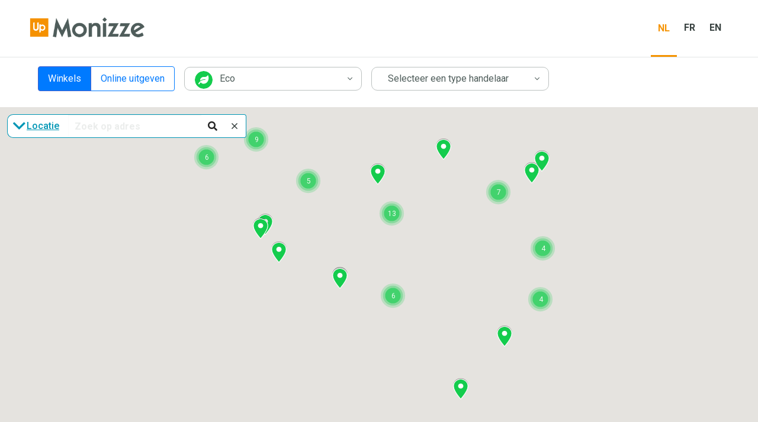

--- FILE ---
content_type: text/html
request_url: https://map.monizze.be/nl-BE?voucher_type=2&category=37
body_size: 2208
content:
<!DOCTYPE html><html lang=""><head><meta charset="utf-8"><meta http-equiv="X-UA-Compatible" content="IE=edge"><meta name="viewport" content="width=device-width,initial-scale=1"><link rel="icon" type="image/png" sizes="32x32" href="https://www.monizze.be/wp-content/themes/monizze/favicon-32x32.png"><link rel="icon" type="image/png" sizes="16x16" href="https://www.monizze.be/wp-content/themes/monizze/favicon-16x16.png"><title>Monizze</title><script async src="https://www.googletagmanager.com/gtag/js?id=G-CSHGKZ2SQR"></script><script>window.dataLayer = window.dataLayer || [];

    function gtag() {
        dataLayer.push(arguments);
    }

    gtag('js', new Date());
    gtag('config', 'G-CSHGKZ2SQR');</script><script>(function (h, o, t, j, a, r) {
            h.hj = h.hj || function () {
                (h.hj.q = h.hj.q || []).push(arguments)
            };
            h._hjSettings = {hjid: 3590660, hjsv: 6};
            a = o.getElementsByTagName('head')[0];
            r = o.createElement('script');
            r.async = 1;
            r.src = t + h._hjSettings.hjid + j + h._hjSettings.hjsv;
            a.appendChild(r);
        })(window, document, 'https://static.hotjar.com/c/hotjar-', '.js?sv=');</script><link href="/css/home.2253bedc.css" rel="prefetch"><link href="/css/home.merchant_details.b8bb27c6.css" rel="prefetch"><link href="/css/home~home.merchant_details~search.3e5090f9.css" rel="prefetch"><link href="/css/home~search.01a51651.css" rel="prefetch"><link href="/css/search.6e099eeb.css" rel="prefetch"><link href="/js/home.c57e731c.js" rel="prefetch"><link href="/js/home.merchant_details.ab4b6f4e.js" rel="prefetch"><link href="/js/home~home.merchant_details~search.fcd77325.js" rel="prefetch"><link href="/js/home~search.fc9f8c19.js" rel="prefetch"><link href="/js/search.683fb3b7.js" rel="prefetch"><link href="/css/app.670baac5.css" rel="preload" as="style"><link href="/js/app.35fea4f0.js" rel="preload" as="script"><link href="/js/chunk-vendors.e47d7b8a.js" rel="preload" as="script"><link href="/css/app.670baac5.css" rel="stylesheet"></head><body><noscript><strong>We're sorry but "Monizze Map" doesn't work properly without JavaScript enabled. Please enable it to continue.</strong></noscript><div id="app"></div><script src="/js/chunk-vendors.e47d7b8a.js"></script><script src="/js/app.35fea4f0.js"></script></body></html>

--- FILE ---
content_type: text/css
request_url: https://map.monizze.be/css/home~home.merchant_details~search.3e5090f9.css
body_size: 638
content:
.level{flex:1}.level-item[data-v-2bccf370]{margin-top:.25em}.icon[data-v-a2a62fb0]{align-items:center;display:inline-flex;justify-content:center;height:1.5rem;width:1.5rem}.icon.is-small[data-v-a2a62fb0]{height:1rem;width:1rem}.icon.is-medium[data-v-a2a62fb0]{height:2rem;width:2rem}.icon.is-large[data-v-a2a62fb0]{height:3 rem;width:3 rem}.icon-text[data-v-a2a62fb0]{align-items:flex-start;color:inherit;display:inline-flex;flex-wrap:wrap;line-height:1.5rem;vertical-align:top}.icon-text .icon[data-v-a2a62fb0]{flex-grow:0;flex-shrink:0}.icon-text .icon[data-v-a2a62fb0]:not(:last-child){margin-right:.25em}.icon-text .icon[data-v-a2a62fb0]:not(:first-child){margin-left:.25em}div.icon-text[data-v-a2a62fb0]{display:flex}.icon>img[data-v-a2a62fb0]{width:100%;height:100%}ul{margin-top:0;margin-bottom:.8em}

--- FILE ---
content_type: text/css
request_url: https://map.monizze.be/css/home~search.01a51651.css
body_size: 4244
content:
.navbar .navbar-burger{background:#f59300;color:#fff}.navbar .navbar-burger.is-active{color:#fff}.navbar .navbar-item{border-bottom:3px solid transparent}.navbar .navbar-item.is-tab{border-bottom-width:3px!important}@media screen and (max-width:768px){.navbar .navbar-item.is-tab{min-height:3rem;line-height:3rem}}.navbar .navbar-item.is-tab.is-active,.navbar .navbar-item.is-tab:hover{color:#f59300;border-bottom-color:#f59300}.navbar.is-thin,.navbar.is-thin>.container{min-height:1rem}.navbar.is-thin>.container .navbar-brand,.navbar.is-thin>.container .navbar-tabs{min-height:1rem!important}@media print,screen and (min-width:769px){.navbar>.container{padding-left:32px;padding-right:32px}}@media screen and (min-width:1024px){.navbar>.container{padding-left:0;padding-right:0;max-width:calc(100% - 100px)!important;margin-left:50px;margin-right:50px}}.navbar .navbar-brand img[data-v-27e4f261]{margin-left:-7px}.dropdown{vertical-align:middle!important}.tabs[data-v-b17ac708]{-webkit-touch-callout:none;-webkit-user-select:none;-moz-user-select:none;-ms-user-select:none;user-select:none}.tabs[data-v-b17ac708]:not(:last-child){margin-bottom:1.5rem}.tabs[data-v-b17ac708]{-webkit-overflow-scrolling:touch;align-items:stretch;display:flex;font-size:1rem;justify-content:space-between;overflow:hidden;overflow-x:auto;white-space:nowrap}.tabs a[data-v-b17ac708]{align-items:center;border-bottom-color:#dbdbdb;border-bottom-style:solid;border-bottom-width:2px;color:#007aff;display:flex;justify-content:center;margin-bottom:-2px;padding:.5em 1em;vertical-align:top}.tabs a[data-v-b17ac708]:hover{border-bottom-color:#363636;color:#007aff}.tabs li[data-v-b17ac708]{display:block}.tabs li.is-active a[data-v-b17ac708]{border-bottom-color:#485fc7;color:#485fc7}.tabs ul[data-v-b17ac708]{align-items:center;border-bottom-color:#dbdbdb;border-bottom-style:solid;border-bottom-width:2px;display:flex;flex-grow:1;flex-shrink:0;justify-content:flex-start}.tabs ul.is-left[data-v-b17ac708]{padding-right:.75em}.tabs ul.is-center[data-v-b17ac708]{flex:none;justify-content:center;padding-left:.75em;padding-right:.75em}.tabs ul.is-right[data-v-b17ac708]{justify-content:flex-end;padding-left:.75em}.tabs .icon[data-v-b17ac708]:first-child{margin-right:.5em}.tabs .icon[data-v-b17ac708]:last-child{margin-left:.5em}.tabs.is-centered ul[data-v-b17ac708]{justify-content:center}.tabs.is-right ul[data-v-b17ac708]{justify-content:flex-end}.tabs.is-boxed a[data-v-b17ac708]{border:1px solid transparent;border-radius:4px 4px 0 0}.tabs.is-boxed a[data-v-b17ac708]:hover{background-color:#f5f5f5;border-bottom-color:#dbdbdb}.tabs.is-boxed li.is-active a[data-v-b17ac708]{background-color:#fff;border-color:#dbdbdb;border-bottom-color:transparent!important}.tabs.is-fullwidth li[data-v-b17ac708]{flex-grow:1;flex-shrink:0}.tabs.is-toggle a[data-v-b17ac708]{border-color:#007aff;border-style:solid;border-width:1px;margin-bottom:0;position:relative}.tabs.is-toggle a[data-v-b17ac708]:hover{background-color:#fff;border-color:#007aff;z-index:2}.tabs.is-toggle li+li[data-v-b17ac708]{margin-left:-1px}.tabs.is-toggle li:first-child a[data-v-b17ac708]{border-top-left-radius:4px;border-bottom-left-radius:4px}.tabs.is-toggle li:last-child a[data-v-b17ac708]{border-top-right-radius:4px;border-bottom-right-radius:4px}.tabs.is-toggle li.is-active a[data-v-b17ac708]{background-color:#007aff;border-color:#485fc7;color:#fff;z-index:1}.tabs.is-toggle ul[data-v-b17ac708]{border-bottom:none}.tabs.is-toggle.is-toggle-rounded li:first-child a[data-v-b17ac708]{border-bottom-left-radius:9999px;border-top-left-radius:9999px;padding-left:1.25em}.tabs.is-toggle.is-toggle-rounded li:last-child a[data-v-b17ac708]{border-bottom-right-radius:9999px;border-top-right-radius:9999px;padding-right:1.25em}.tabs.is-small[data-v-b17ac708]{font-size:.75rem}.tabs.is-medium[data-v-b17ac708]{font-size:1.25rem}.tabs.is-large[data-v-b17ac708]{font-size:1.5rem}.tabs[data-v-b17ac708]{height:84px}@media screen and (max-width:768px){.container[data-v-b17ac708]{padding-left:12px;padding-right:12px}}@media print,screen and (min-width:769px){.container[data-v-b17ac708]{padding-left:32px;padding-right:32px}}@media screen and (min-width:1024px){.container[data-v-b17ac708]{padding-left:0;padding-right:0}}.overlay[data-v-37a467b3]{position:fixed;top:0;left:0;right:0;bottom:0;background-color:hsla(0,0%,100%,.7);z-index:99999;padding-top:calc(50vh - 2.5rem)}

--- FILE ---
content_type: text/css
request_url: https://map.monizze.be/css/home.2253bedc.css
body_size: 5
content:
.vue-map-container{display:flex;flex-grow:1;z-index:0;border-top:1px solid #e2e4e4}.is-absolute{position:absolute!important;z-index:9999}.is-fullheight{height:100%!important}

--- FILE ---
content_type: image/svg+xml
request_url: https://map.monizze.be/img/emv_naked.6bca792b.svg
body_size: 1801
content:
<svg width="96" height="96" viewBox="0 0 96 96" fill="none" xmlns="http://www.w3.org/2000/svg">
<path d="M48 96C74.5097 96 96 74.5097 96 48C96 21.4903 74.5097 0 48 0C21.4903 0 0 21.4903 0 48C0 74.5097 21.4903 96 48 96Z" fill="#F59100"/>
<path d="M48.5013 45.504L53.2693 41.2374C51.136 37.6534 51.5733 33.8347 54.8586 30.5707C57.9716 27.9173 61.2186 25.4251 64.5866 23.104C66.1333 21.9094 68.2666 24.2134 67.0293 25.664L59.0293 34.912C58.9013 35.0614 59.328 35.4987 59.488 35.36L69.088 27.5947C70.5813 26.3787 72.8213 28.5974 71.6053 30.112L63.8293 39.712C63.7013 39.8721 64.1386 40.3094 64.288 40.1707L73.4933 32.1067C74.944 30.8587 77.2373 32.9707 76.0746 34.56C73.7492 37.925 71.2572 41.1717 68.608 44.288C65.2373 47.6694 61.3546 47.9254 57.9413 45.888C55.3173 48.8534 56.512 47.488 53.8986 50.4534L69.152 64.608C69.4568 64.9006 69.7008 65.2506 69.8697 65.6379C70.0386 66.0251 70.1291 66.442 70.136 66.8645C70.143 67.2869 70.0662 67.7066 69.9101 68.0992C69.754 68.4918 69.5217 68.8497 69.2266 69.152L66.0266 72.352C65.7245 72.6455 65.3673 72.8765 64.9757 73.0316C64.5841 73.1867 64.1657 73.263 63.7445 73.2561C63.3233 73.2491 62.9076 73.1591 62.5213 72.9912C62.135 72.8232 61.7857 72.5807 61.4933 72.2774C59.584 70.0054 41.6853 48.9174 40.9066 48C25.1306 48 19.5733 39.1147 19.5733 25.9307C19.5847 25.3181 19.7717 24.7216 20.1121 24.2121C20.4526 23.7026 20.9321 23.3016 21.4938 23.0567C22.0555 22.8118 22.6757 22.7333 23.2807 22.8306C23.8857 22.9279 24.45 23.1968 24.9066 23.6054L48.5013 45.504ZM26.9866 64.5654L40.5973 52.512L46.176 59.0934L34.592 72.1814C34.303 72.4986 33.9532 72.7545 33.5634 72.9338C33.1735 73.1131 32.7516 73.2122 32.3227 73.2251C31.8938 73.238 31.4667 73.1646 31.0667 73.0091C30.6668 72.8536 30.3022 72.6193 29.9946 72.32L26.848 69.12C26.5553 68.8133 26.3265 68.4514 26.1749 68.0555C26.0233 67.6596 25.9518 67.2375 25.9647 66.8137C25.9776 66.3899 26.0746 65.973 26.25 65.587C26.4255 65.201 26.6759 64.8538 26.9866 64.5654Z" fill="white"/>
</svg>


--- FILE ---
content_type: image/svg+xml
request_url: https://map.monizze.be/img/activ_naked.bc436968.svg
body_size: 2195
content:
<svg width="96" height="96" viewBox="0 0 96 96" fill="none" xmlns="http://www.w3.org/2000/svg">
<path d="M48 96C74.5097 96 96 74.5097 96 48C96 21.4903 74.5097 0 48 0C21.4903 0 0 21.4903 0 48C0 74.5097 21.4903 96 48 96Z" fill="#0070B8"/>
<path d="M52.4935 29.8588C51.2932 31.059 49.6654 31.7333 47.968 31.7333C47.1244 31.7448 46.287 31.5871 45.5053 31.2695C44.7236 30.952 44.0135 30.481 43.4169 29.8844C42.8203 29.2878 42.3493 28.5777 42.0318 27.796C41.7142 27.0143 41.5565 26.177 41.568 25.3333C41.568 23.6359 42.2423 22.0081 43.4425 20.8078C44.6427 19.6076 46.2706 18.9333 47.968 18.9333C49.6585 18.9554 51.2736 19.6368 52.469 20.8323C53.6645 22.0277 54.3459 23.6428 54.368 25.3333C54.368 27.0307 53.6937 28.6586 52.4935 29.8588Z" fill="white"/>
<path d="M20.2347 38.6667C20.2347 37.6765 20.628 36.7269 21.3281 36.0268C22.0283 35.3267 22.9779 34.9333 23.968 34.9333H71.968C72.9582 34.9333 73.9077 35.3267 74.6079 36.0268C75.308 36.7269 75.7014 37.6765 75.7014 38.6667C75.7014 39.6568 75.308 40.6064 74.6079 41.3065C73.9077 42.0067 72.9582 42.4 71.968 42.4H54.3622C54.2933 44.2602 54.0886 46.114 53.7493 47.9467C53.461 49.0997 53.0958 50.2309 52.6568 51.3328L60.9173 55.6161C61.5185 55.9362 62.0209 56.4143 62.3705 56.9989C62.7201 57.5834 62.9036 58.2523 62.9013 58.9334V71.2001C62.9013 72.1902 62.508 73.1398 61.8079 73.8399C61.1077 74.5401 60.1581 74.9334 59.168 74.9334C58.3016 74.9334 57.4663 74.6322 56.802 74.0879C56.707 74.0102 56.6156 73.9274 56.5281 73.8399C55.8717 73.1835 55.485 72.3079 55.4392 71.3852C55.4362 71.3237 55.4347 71.2619 55.4347 71.2001L55.4346 61.6001L47.3301 58.6783C43.2004 64.1618 38.5769 69.2557 33.5174 73.8961L33.5147 73.8987C33.1603 74.2377 32.7426 74.5036 32.2854 74.6811C31.8283 74.8587 31.3407 74.9445 30.8504 74.9336C30.3601 74.9227 29.8767 74.8153 29.4279 74.6176C28.9791 74.4199 28.5736 74.1358 28.2347 73.7814C27.8957 73.427 27.6298 73.0093 27.4523 72.5522C27.4301 72.495 27.4093 72.4374 27.39 72.3794C27.2548 71.9731 27.1903 71.5461 27.1998 71.1171C27.2012 71.0552 27.2041 70.9935 27.2085 70.9321C27.2332 70.5881 27.3053 70.2517 27.4208 69.9318C27.6148 69.3945 27.9314 68.9036 28.352 68.5013L28.3544 68.4991C32.2373 64.8202 35.6056 60.6338 38.368 56.0534C41.5412 50.5403 42.4458 45.9993 42.3488 42.4H23.968C22.9779 42.4 22.0283 42.0067 21.3281 41.3065C20.628 40.6064 20.2347 39.6568 20.2347 38.6667Z" fill="white"/>
</svg>


--- FILE ---
content_type: text/javascript
request_url: https://map.monizze.be/js/chunk-vendors.e47d7b8a.js
body_size: 193569
content:
(window["webpackJsonp"]=window["webpackJsonp"]||[]).push([["chunk-vendors"],{"00ee":function(e,t,n){var r=n("b622"),o=r("toStringTag"),c={};c[o]="z",e.exports="[object z]"===String(c)},"0366":function(e,t,n){var r=n("1c0b");e.exports=function(e,t,n){if(r(e),void 0===t)return e;switch(n){case 0:return function(){return e.call(t)};case 1:return function(n){return e.call(t,n)};case 2:return function(n,r){return e.call(t,n,r)};case 3:return function(n,r,o){return e.call(t,n,r,o)}}return function(){return e.apply(t,arguments)}}},"057f":function(e,t,n){var r=n("fc6a"),o=n("241c").f,c={}.toString,i="object"==typeof window&&window&&Object.getOwnPropertyNames?Object.getOwnPropertyNames(window):[],a=function(e){try{return o(e)}catch(t){return i.slice()}};e.exports.f=function(e){return i&&"[object Window]"==c.call(e)?a(e):o(r(e))}},"06cf":function(e,t,n){var r=n("83ab"),o=n("d1e7"),c=n("5c6c"),i=n("fc6a"),a=n("a04b"),s=n("5135"),u=n("0cfb"),l=Object.getOwnPropertyDescriptor;t.f=r?l:function(e,t){if(e=i(e),t=a(t),u)try{return l(e,t)}catch(n){}if(s(e,t))return c(!o.f.call(e,t),e[t])}},"0b42":function(e,t,n){var r=n("861d"),o=n("e8b5"),c=n("b622"),i=c("species");e.exports=function(e){var t;return o(e)&&(t=e.constructor,"function"!=typeof t||t!==Array&&!o(t.prototype)?r(t)&&(t=t[i],null===t&&(t=void 0)):t=void 0),void 0===t?Array:t}},"0cfb":function(e,t,n){var r=n("83ab"),o=n("d039"),c=n("cc12");e.exports=!r&&!o((function(){return 7!=Object.defineProperty(c("div"),"a",{get:function(){return 7}}).a}))},"159b":function(e,t,n){var r=n("da84"),o=n("fdbc"),c=n("17c2"),i=n("9112");for(var a in o){var s=r[a],u=s&&s.prototype;if(u&&u.forEach!==c)try{i(u,"forEach",c)}catch(l){u.forEach=c}}},"17c2":function(e,t,n){"use strict";var r=n("b727").forEach,o=n("a640"),c=o("forEach");e.exports=c?[].forEach:function(e){return r(this,e,arguments.length>1?arguments[1]:void 0)}},"19aa":function(e,t){e.exports=function(e,t,n){if(!(e instanceof t))throw TypeError("Incorrect "+(n?n+" ":"")+"invocation");return e}},"1be4":function(e,t,n){var r=n("d066");e.exports=r("document","documentElement")},"1c0b":function(e,t){e.exports=function(e){if("function"!=typeof e)throw TypeError(String(e)+" is not a function");return e}},"1c7e":function(e,t,n){var r=n("b622"),o=r("iterator"),c=!1;try{var i=0,a={next:function(){return{done:!!i++}},return:function(){c=!0}};a[o]=function(){return this},Array.from(a,(function(){throw 2}))}catch(s){}e.exports=function(e,t){if(!t&&!c)return!1;var n=!1;try{var r={};r[o]=function(){return{next:function(){return{done:n=!0}}}},e(r)}catch(s){}return n}},"1cdc":function(e,t,n){var r=n("342f");e.exports=/(?:ipad|iphone|ipod).*applewebkit/i.test(r)},"1d80":function(e,t){e.exports=function(e){if(void 0==e)throw TypeError("Can't call method on "+e);return e}},"1da1":function(e,t,n){"use strict";n.d(t,"a",(function(){return o}));n("d3b7");function r(e,t,n,r,o,c,i){try{var a=e[c](i),s=a.value}catch(u){return void n(u)}a.done?t(s):Promise.resolve(s).then(r,o)}function o(e){return function(){var t=this,n=arguments;return new Promise((function(o,c){var i=e.apply(t,n);function a(e){r(i,o,c,a,s,"next",e)}function s(e){r(i,o,c,a,s,"throw",e)}a(void 0)}))}}},"1dde":function(e,t,n){var r=n("d039"),o=n("b622"),c=n("2d00"),i=o("species");e.exports=function(e){return c>=51||!r((function(){var t=[],n=t.constructor={};return n[i]=function(){return{foo:1}},1!==t[e](Boolean).foo}))}},2266:function(e,t,n){var r=n("825a"),o=n("e95a"),c=n("50c4"),i=n("0366"),a=n("35a1"),s=n("2a62"),u=function(e,t){this.stopped=e,this.result=t};e.exports=function(e,t,n){var l,f,p,d,h,b,m,v=n&&n.that,g=!(!n||!n.AS_ENTRIES),y=!(!n||!n.IS_ITERATOR),O=!(!n||!n.INTERRUPTED),j=i(t,v,1+g+O),_=function(e){return l&&s(l),new u(!0,e)},w=function(e){return g?(r(e),O?j(e[0],e[1],_):j(e[0],e[1])):O?j(e,_):j(e)};if(y)l=e;else{if(f=a(e),"function"!=typeof f)throw TypeError("Target is not iterable");if(o(f)){for(p=0,d=c(e.length);d>p;p++)if(h=w(e[p]),h&&h instanceof u)return h;return new u(!1)}l=f.call(e)}b=l.next;while(!(m=b.call(l)).done){try{h=w(m.value)}catch(k){throw s(l),k}if("object"==typeof h&&h&&h instanceof u)return h}return new u(!1)}},"23cb":function(e,t,n){var r=n("a691"),o=Math.max,c=Math.min;e.exports=function(e,t){var n=r(e);return n<0?o(n+t,0):c(n,t)}},"23e7":function(e,t,n){var r=n("da84"),o=n("06cf").f,c=n("9112"),i=n("6eeb"),a=n("ce4e"),s=n("e893"),u=n("94ca");e.exports=function(e,t){var n,l,f,p,d,h,b=e.target,m=e.global,v=e.stat;if(l=m?r:v?r[b]||a(b,{}):(r[b]||{}).prototype,l)for(f in t){if(d=t[f],e.noTargetGet?(h=o(l,f),p=h&&h.value):p=l[f],n=u(m?f:b+(v?".":"#")+f,e.forced),!n&&void 0!==p){if(typeof d===typeof p)continue;s(d,p)}(e.sham||p&&p.sham)&&c(d,"sham",!0),i(l,f,d,e)}}},"241c":function(e,t,n){var r=n("ca84"),o=n("7839"),c=o.concat("length","prototype");t.f=Object.getOwnPropertyNames||function(e){return r(e,c)}},2532:function(e,t,n){"use strict";var r=n("23e7"),o=n("5a34"),c=n("1d80"),i=n("577e"),a=n("ab13");r({target:"String",proto:!0,forced:!a("includes")},{includes:function(e){return!!~i(c(this)).indexOf(i(o(e)),arguments.length>1?arguments[1]:void 0)}})},"25f0":function(e,t,n){"use strict";var r=n("6eeb"),o=n("825a"),c=n("577e"),i=n("d039"),a=n("ad6d"),s="toString",u=RegExp.prototype,l=u[s],f=i((function(){return"/a/b"!=l.call({source:"a",flags:"b"})})),p=l.name!=s;(f||p)&&r(RegExp.prototype,s,(function(){var e=o(this),t=c(e.source),n=e.flags,r=c(void 0===n&&e instanceof RegExp&&!("flags"in u)?a.call(e):n);return"/"+t+"/"+r}),{unsafe:!0})},2626:function(e,t,n){"use strict";var r=n("d066"),o=n("9bf2"),c=n("b622"),i=n("83ab"),a=c("species");e.exports=function(e){var t=r(e),n=o.f;i&&t&&!t[a]&&n(t,a,{configurable:!0,get:function(){return this}})}},"2a62":function(e,t,n){var r=n("825a");e.exports=function(e){var t=e["return"];if(void 0!==t)return r(t.call(e)).value}},"2cf4":function(e,t,n){var r,o,c,i,a=n("da84"),s=n("d039"),u=n("0366"),l=n("1be4"),f=n("cc12"),p=n("1cdc"),d=n("605d"),h=a.setImmediate,b=a.clearImmediate,m=a.process,v=a.MessageChannel,g=a.Dispatch,y=0,O={},j="onreadystatechange";try{r=a.location}catch(S){}var _=function(e){if(O.hasOwnProperty(e)){var t=O[e];delete O[e],t()}},w=function(e){return function(){_(e)}},k=function(e){_(e.data)},x=function(e){a.postMessage(String(e),r.protocol+"//"+r.host)};h&&b||(h=function(e){var t=[],n=arguments.length,r=1;while(n>r)t.push(arguments[r++]);return O[++y]=function(){("function"==typeof e?e:Function(e)).apply(void 0,t)},o(y),y},b=function(e){delete O[e]},d?o=function(e){m.nextTick(w(e))}:g&&g.now?o=function(e){g.now(w(e))}:v&&!p?(c=new v,i=c.port2,c.port1.onmessage=k,o=u(i.postMessage,i,1)):a.addEventListener&&"function"==typeof postMessage&&!a.importScripts&&r&&"file:"!==r.protocol&&!s(x)?(o=x,a.addEventListener("message",k,!1)):o=j in f("script")?function(e){l.appendChild(f("script"))[j]=function(){l.removeChild(this),_(e)}}:function(e){setTimeout(w(e),0)}),e.exports={set:h,clear:b}},"2d00":function(e,t,n){var r,o,c=n("da84"),i=n("342f"),a=c.process,s=c.Deno,u=a&&a.versions||s&&s.version,l=u&&u.v8;l?(r=l.split("."),o=r[0]<4?1:r[0]+r[1]):i&&(r=i.match(/Edge\/(\d+)/),(!r||r[1]>=74)&&(r=i.match(/Chrome\/(\d+)/),r&&(o=r[1]))),e.exports=o&&+o},"342f":function(e,t,n){var r=n("d066");e.exports=r("navigator","userAgent")||""},"35a1":function(e,t,n){var r=n("f5df"),o=n("3f8c"),c=n("b622"),i=c("iterator");e.exports=function(e){if(void 0!=e)return e[i]||e["@@iterator"]||o[r(e)]}},"37e8":function(e,t,n){var r=n("83ab"),o=n("9bf2"),c=n("825a"),i=n("df75");e.exports=r?Object.defineProperties:function(e,t){c(e);var n,r=i(t),a=r.length,s=0;while(a>s)o.f(e,n=r[s++],t[n]);return e}},"3bbe":function(e,t,n){var r=n("861d");e.exports=function(e){if(!r(e)&&null!==e)throw TypeError("Can't set "+String(e)+" as a prototype");return e}},"3ca3":function(e,t,n){"use strict";var r=n("6547").charAt,o=n("577e"),c=n("69f3"),i=n("7dd0"),a="String Iterator",s=c.set,u=c.getterFor(a);i(String,"String",(function(e){s(this,{type:a,string:o(e),index:0})}),(function(){var e,t=u(this),n=t.string,o=t.index;return o>=n.length?{value:void 0,done:!0}:(e=r(n,o),t.index+=e.length,{value:e,done:!1})}))},"3f4e":function(e,t,n){"use strict";n.d(t,"setupDevtoolsPlugin",(function(){return c}));var r=n("abc5"),o=n("b774");function c(e,t){const n=Object(r["a"])();if(n)n.emit(o["a"],e,t);else{const n=Object(r["b"])(),o=n.__VUE_DEVTOOLS_PLUGINS__=n.__VUE_DEVTOOLS_PLUGINS__||[];o.push({pluginDescriptor:e,setupFn:t})}}},"3f8c":function(e,t){e.exports={}},"428f":function(e,t,n){var r=n("da84");e.exports=r},"44ad":function(e,t,n){var r=n("d039"),o=n("c6b6"),c="".split;e.exports=r((function(){return!Object("z").propertyIsEnumerable(0)}))?function(e){return"String"==o(e)?c.call(e,""):Object(e)}:Object},"44d2":function(e,t,n){var r=n("b622"),o=n("7c73"),c=n("9bf2"),i=r("unscopables"),a=Array.prototype;void 0==a[i]&&c.f(a,i,{configurable:!0,value:o(null)}),e.exports=function(e){a[i][e]=!0}},"44de":function(e,t,n){var r=n("da84");e.exports=function(e,t){var n=r.console;n&&n.error&&(1===arguments.length?n.error(e):n.error(e,t))}},"44e7":function(e,t,n){var r=n("861d"),o=n("c6b6"),c=n("b622"),i=c("match");e.exports=function(e){var t;return r(e)&&(void 0!==(t=e[i])?!!t:"RegExp"==o(e))}},"47e2":function(e,t,n){"use strict";n.d(t,"a",(function(){return Lt})),n.d(t,"b",(function(){return Ct}));var r=n("f83d");
/*!
  * @intlify/message-compiler v9.1.10
  * (c) 2022 kazuya kawaguchi
  * Released under the MIT License.
  */function o(e,t,n={}){const{domain:r,messages:o,args:c}=n,i=e,a=new SyntaxError(String(i));return a.code=e,t&&(a.location=t),a.domain=r,a}function c(e){throw e}function i(e,t,n){return{line:e,column:t,offset:n}}function a(e,t,n){const r={start:e,end:t};return null!=n&&(r.source=n),r}const s=" ",u="\r",l="\n",f=String.fromCharCode(8232),p=String.fromCharCode(8233);function d(e){const t=e;let n=0,r=1,o=1,c=0;const i=e=>t[e]===u&&t[e+1]===l,a=e=>t[e]===l,s=e=>t[e]===p,d=e=>t[e]===f,h=e=>i(e)||a(e)||s(e)||d(e),b=()=>n,m=()=>r,v=()=>o,g=()=>c,y=e=>i(e)||s(e)||d(e)?l:t[e],O=()=>y(n),j=()=>y(n+c);function _(){return c=0,h(n)&&(r++,o=0),i(n)&&n++,n++,o++,t[n]}function w(){return i(n+c)&&c++,c++,t[n+c]}function k(){n=0,r=1,o=1,c=0}function x(e=0){c=e}function S(){const e=n+c;while(e!==n)_();c=0}return{index:b,line:m,column:v,peekOffset:g,charAt:y,currentChar:O,currentPeek:j,next:_,peek:w,reset:k,resetPeek:x,skipToPeek:S}}const h=void 0,b="'",m="tokenizer";function v(e,t={}){const n=!1!==t.location,r=d(e),c=()=>r.index(),u=()=>i(r.line(),r.column(),r.index()),f=u(),p=c(),v={currentType:14,offset:p,startLoc:f,endLoc:f,lastType:14,lastOffset:p,lastStartLoc:f,lastEndLoc:f,braceNest:0,inLinked:!1,text:""},g=()=>v,{onError:y}=t;function O(e,t,n,...r){const c=g();if(t.column+=n,t.offset+=n,y){const n=a(c.startLoc,t),i=o(e,n,{domain:m,args:r});y(i)}}function j(e,t,r){e.endLoc=u(),e.currentType=t;const o={type:t};return n&&(o.loc=a(e.startLoc,e.endLoc)),null!=r&&(o.value=r),o}const _=e=>j(e,14);function w(e,t){return e.currentChar()===t?(e.next(),t):(O(0,u(),0,t),"")}function k(e){let t="";while(e.currentPeek()===s||e.currentPeek()===l)t+=e.currentPeek(),e.peek();return t}function x(e){const t=k(e);return e.skipToPeek(),t}function S(e){if(e===h)return!1;const t=e.charCodeAt(0);return t>=97&&t<=122||t>=65&&t<=90||95===t}function L(e){if(e===h)return!1;const t=e.charCodeAt(0);return t>=48&&t<=57}function C(e,t){const{currentType:n}=t;if(2!==n)return!1;k(e);const r=S(e.currentPeek());return e.resetPeek(),r}function E(e,t){const{currentType:n}=t;if(2!==n)return!1;k(e);const r="-"===e.currentPeek()?e.peek():e.currentPeek(),o=L(r);return e.resetPeek(),o}function T(e,t){const{currentType:n}=t;if(2!==n)return!1;k(e);const r=e.currentPeek()===b;return e.resetPeek(),r}function F(e,t){const{currentType:n}=t;if(8!==n)return!1;k(e);const r="."===e.currentPeek();return e.resetPeek(),r}function P(e,t){const{currentType:n}=t;if(9!==n)return!1;k(e);const r=S(e.currentPeek());return e.resetPeek(),r}function I(e,t){const{currentType:n}=t;if(8!==n&&12!==n)return!1;k(e);const r=":"===e.currentPeek();return e.resetPeek(),r}function A(e,t){const{currentType:n}=t;if(10!==n)return!1;const r=()=>{const t=e.currentPeek();return"{"===t?S(e.peek()):!("@"===t||"%"===t||"|"===t||":"===t||"."===t||t===s||!t)&&(t===l?(e.peek(),r()):S(t))},o=r();return e.resetPeek(),o}function M(e){k(e);const t="|"===e.currentPeek();return e.resetPeek(),t}function N(e,t=!0){const n=(t=!1,r="",o=!1)=>{const c=e.currentPeek();return"{"===c?"%"!==r&&t:"@"!==c&&c?"%"===c?(e.peek(),n(t,"%",!0)):"|"===c?!("%"!==r&&!o)||!(r===s||r===l):c===s?(e.peek(),n(!0,s,o)):c!==l||(e.peek(),n(!0,l,o)):"%"===r||t},r=n();return t&&e.resetPeek(),r}function R(e,t){const n=e.currentChar();return n===h?h:t(n)?(e.next(),n):null}function $(e){const t=e=>{const t=e.charCodeAt(0);return t>=97&&t<=122||t>=65&&t<=90||t>=48&&t<=57||95===t||36===t};return R(e,t)}function D(e){const t=e=>{const t=e.charCodeAt(0);return t>=48&&t<=57};return R(e,t)}function W(e){const t=e=>{const t=e.charCodeAt(0);return t>=48&&t<=57||t>=65&&t<=70||t>=97&&t<=102};return R(e,t)}function U(e){let t="",n="";while(t=D(e))n+=t;return n}function B(e){let t="";while(1){const n=e.currentChar();if("{"===n||"}"===n||"@"===n||"|"===n||!n)break;if("%"===n){if(!N(e))break;t+=n,e.next()}else if(n===s||n===l)if(N(e))t+=n,e.next();else{if(M(e))break;t+=n,e.next()}else t+=n,e.next()}return t}function V(e){x(e);let t="",n="";while(t=$(e))n+=t;return e.currentChar()===h&&O(6,u(),0),n}function H(e){x(e);let t="";return"-"===e.currentChar()?(e.next(),t+="-"+U(e)):t+=U(e),e.currentChar()===h&&O(6,u(),0),t}function G(e){x(e),w(e,"'");let t="",n="";const r=e=>e!==b&&e!==l;while(t=R(e,r))n+="\\"===t?q(e):t;const o=e.currentChar();return o===l||o===h?(O(2,u(),0),o===l&&(e.next(),w(e,"'")),n):(w(e,"'"),n)}function q(e){const t=e.currentChar();switch(t){case"\\":case"'":return e.next(),"\\"+t;case"u":return z(e,t,4);case"U":return z(e,t,6);default:return O(3,u(),0,t),""}}function z(e,t,n){w(e,t);let r="";for(let o=0;o<n;o++){const n=W(e);if(!n){O(4,u(),0,`\\${t}${r}${e.currentChar()}`);break}r+=n}return`\\${t}${r}`}function Y(e){x(e);let t="",n="";const r=e=>"{"!==e&&"}"!==e&&e!==s&&e!==l;while(t=R(e,r))n+=t;return n}function J(e){let t="",n="";while(t=$(e))n+=t;return n}function K(e){const t=(n=!1,r)=>{const o=e.currentChar();return"{"!==o&&"%"!==o&&"@"!==o&&"|"!==o&&o?o===s?r:o===l?(r+=o,e.next(),t(n,r)):(r+=o,e.next(),t(!0,r)):r};return t(!1,"")}function Q(e){x(e);const t=w(e,"|");return x(e),t}function X(e,t){let n=null;const r=e.currentChar();switch(r){case"{":return t.braceNest>=1&&O(8,u(),0),e.next(),n=j(t,2,"{"),x(e),t.braceNest++,n;case"}":return t.braceNest>0&&2===t.currentType&&O(7,u(),0),e.next(),n=j(t,3,"}"),t.braceNest--,t.braceNest>0&&x(e),t.inLinked&&0===t.braceNest&&(t.inLinked=!1),n;case"@":return t.braceNest>0&&O(6,u(),0),n=Z(e,t)||_(t),t.braceNest=0,n;default:let r=!0,o=!0,c=!0;if(M(e))return t.braceNest>0&&O(6,u(),0),n=j(t,1,Q(e)),t.braceNest=0,t.inLinked=!1,n;if(t.braceNest>0&&(5===t.currentType||6===t.currentType||7===t.currentType))return O(6,u(),0),t.braceNest=0,ee(e,t);if(r=C(e,t))return n=j(t,5,V(e)),x(e),n;if(o=E(e,t))return n=j(t,6,H(e)),x(e),n;if(c=T(e,t))return n=j(t,7,G(e)),x(e),n;if(!r&&!o&&!c)return n=j(t,13,Y(e)),O(1,u(),0,n.value),x(e),n;break}return n}function Z(e,t){const{currentType:n}=t;let r=null;const o=e.currentChar();switch(8!==n&&9!==n&&12!==n&&10!==n||o!==l&&o!==s||O(9,u(),0),o){case"@":return e.next(),r=j(t,8,"@"),t.inLinked=!0,r;case".":return x(e),e.next(),j(t,9,".");case":":return x(e),e.next(),j(t,10,":");default:return M(e)?(r=j(t,1,Q(e)),t.braceNest=0,t.inLinked=!1,r):F(e,t)||I(e,t)?(x(e),Z(e,t)):P(e,t)?(x(e),j(t,12,J(e))):A(e,t)?(x(e),"{"===o?X(e,t)||r:j(t,11,K(e))):(8===n&&O(9,u(),0),t.braceNest=0,t.inLinked=!1,ee(e,t))}}function ee(e,t){let n={type:14};if(t.braceNest>0)return X(e,t)||_(t);if(t.inLinked)return Z(e,t)||_(t);const r=e.currentChar();switch(r){case"{":return X(e,t)||_(t);case"}":return O(5,u(),0),e.next(),j(t,3,"}");case"@":return Z(e,t)||_(t);default:if(M(e))return n=j(t,1,Q(e)),t.braceNest=0,t.inLinked=!1,n;if(N(e))return j(t,0,B(e));if("%"===r)return e.next(),j(t,4,"%");break}return n}function te(){const{currentType:e,offset:t,startLoc:n,endLoc:o}=v;return v.lastType=e,v.lastOffset=t,v.lastStartLoc=n,v.lastEndLoc=o,v.offset=c(),v.startLoc=u(),r.currentChar()===h?j(v,14):ee(r,v)}return{nextToken:te,currentOffset:c,currentPosition:u,context:g}}const g="parser",y=/(?:\\\\|\\'|\\u([0-9a-fA-F]{4})|\\U([0-9a-fA-F]{6}))/g;function O(e,t,n){switch(e){case"\\\\":return"\\";case"\\'":return"'";default:{const e=parseInt(t||n,16);return e<=55295||e>=57344?String.fromCodePoint(e):"�"}}}function j(e={}){const t=!1!==e.location,{onError:n}=e;function c(e,t,r,c,...i){const s=e.currentPosition();if(s.offset+=c,s.column+=c,n){const e=a(r,s),c=o(t,e,{domain:g,args:i});n(c)}}function i(e,n,r){const o={type:e,start:n,end:n};return t&&(o.loc={start:r,end:r}),o}function s(e,n,r,o){e.end=n,o&&(e.type=o),t&&e.loc&&(e.loc.end=r)}function u(e,t){const n=e.context(),r=i(3,n.offset,n.startLoc);return r.value=t,s(r,e.currentOffset(),e.currentPosition()),r}function l(e,t){const n=e.context(),{lastOffset:r,lastStartLoc:o}=n,c=i(5,r,o);return c.index=parseInt(t,10),e.nextToken(),s(c,e.currentOffset(),e.currentPosition()),c}function f(e,t){const n=e.context(),{lastOffset:r,lastStartLoc:o}=n,c=i(4,r,o);return c.key=t,e.nextToken(),s(c,e.currentOffset(),e.currentPosition()),c}function p(e,t){const n=e.context(),{lastOffset:r,lastStartLoc:o}=n,c=i(9,r,o);return c.value=t.replace(y,O),e.nextToken(),s(c,e.currentOffset(),e.currentPosition()),c}function d(e){const t=e.nextToken(),n=e.context(),{lastOffset:r,lastStartLoc:o}=n,a=i(8,r,o);return 12!==t.type?(c(e,11,n.lastStartLoc,0),a.value="",s(a,r,o),{nextConsumeToken:t,node:a}):(null==t.value&&c(e,13,n.lastStartLoc,0,_(t)),a.value=t.value||"",s(a,e.currentOffset(),e.currentPosition()),{node:a})}function h(e,t){const n=e.context(),r=i(7,n.offset,n.startLoc);return r.value=t,s(r,e.currentOffset(),e.currentPosition()),r}function b(e){const t=e.context(),n=i(6,t.offset,t.startLoc);let r=e.nextToken();if(9===r.type){const t=d(e);n.modifier=t.node,r=t.nextConsumeToken||e.nextToken()}switch(10!==r.type&&c(e,13,t.lastStartLoc,0,_(r)),r=e.nextToken(),2===r.type&&(r=e.nextToken()),r.type){case 11:null==r.value&&c(e,13,t.lastStartLoc,0,_(r)),n.key=h(e,r.value||"");break;case 5:null==r.value&&c(e,13,t.lastStartLoc,0,_(r)),n.key=f(e,r.value||"");break;case 6:null==r.value&&c(e,13,t.lastStartLoc,0,_(r)),n.key=l(e,r.value||"");break;case 7:null==r.value&&c(e,13,t.lastStartLoc,0,_(r)),n.key=p(e,r.value||"");break;default:c(e,12,t.lastStartLoc,0);const o=e.context(),a=i(7,o.offset,o.startLoc);return a.value="",s(a,o.offset,o.startLoc),n.key=a,s(n,o.offset,o.startLoc),{nextConsumeToken:r,node:n}}return s(n,e.currentOffset(),e.currentPosition()),{node:n}}function m(e){const t=e.context(),n=1===t.currentType?e.currentOffset():t.offset,r=1===t.currentType?t.endLoc:t.startLoc,o=i(2,n,r);o.items=[];let a=null;do{const n=a||e.nextToken();switch(a=null,n.type){case 0:null==n.value&&c(e,13,t.lastStartLoc,0,_(n)),o.items.push(u(e,n.value||""));break;case 6:null==n.value&&c(e,13,t.lastStartLoc,0,_(n)),o.items.push(l(e,n.value||""));break;case 5:null==n.value&&c(e,13,t.lastStartLoc,0,_(n)),o.items.push(f(e,n.value||""));break;case 7:null==n.value&&c(e,13,t.lastStartLoc,0,_(n)),o.items.push(p(e,n.value||""));break;case 8:const r=b(e);o.items.push(r.node),a=r.nextConsumeToken||null;break}}while(14!==t.currentType&&1!==t.currentType);const d=1===t.currentType?t.lastOffset:e.currentOffset(),h=1===t.currentType?t.lastEndLoc:e.currentPosition();return s(o,d,h),o}function j(e,t,n,r){const o=e.context();let a=0===r.items.length;const u=i(1,t,n);u.cases=[],u.cases.push(r);do{const t=m(e);a||(a=0===t.items.length),u.cases.push(t)}while(14!==o.currentType);return a&&c(e,10,n,0),s(u,e.currentOffset(),e.currentPosition()),u}function w(e){const t=e.context(),{offset:n,startLoc:r}=t,o=m(e);return 14===t.currentType?o:j(e,n,r,o)}function k(n){const o=v(n,Object(r["a"])({},e)),a=o.context(),u=i(0,a.offset,a.startLoc);return t&&u.loc&&(u.loc.source=n),u.body=w(o),14!==a.currentType&&c(o,13,a.lastStartLoc,0,n[a.offset]||""),s(u,o.currentOffset(),o.currentPosition()),u}return{parse:k}}function _(e){if(14===e.type)return"EOF";const t=(e.value||"").replace(/\r?\n/gu,"\\n");return t.length>10?t.slice(0,9)+"…":t}function w(e,t={}){const n={ast:e,helpers:new Set},r=()=>n,o=e=>(n.helpers.add(e),e);return{context:r,helper:o}}function k(e,t){for(let n=0;n<e.length;n++)x(e[n],t)}function x(e,t){switch(e.type){case 1:k(e.cases,t),t.helper("plural");break;case 2:k(e.items,t);break;case 6:const n=e;x(n.key,t),t.helper("linked");break;case 5:t.helper("interpolate"),t.helper("list");break;case 4:t.helper("interpolate"),t.helper("named");break}}function S(e,t={}){const n=w(e);n.helper("normalize"),e.body&&x(e.body,n);const r=n.context();e.helpers=Array.from(r.helpers)}function L(e,t){const{sourceMap:n,filename:r,breakLineCode:o,needIndent:c}=t,i={source:e.loc.source,filename:r,code:"",column:1,line:1,offset:0,map:void 0,breakLineCode:o,needIndent:c,indentLevel:0},a=()=>i;function s(e,t){i.code+=e}function u(e,t=!0){const n=t?o:"";s(c?n+"  ".repeat(e):n)}function l(e=!0){const t=++i.indentLevel;e&&u(t)}function f(e=!0){const t=--i.indentLevel;e&&u(t)}function p(){u(i.indentLevel)}const d=e=>"_"+e,h=()=>i.needIndent;return{context:a,push:s,indent:l,deindent:f,newline:p,helper:d,needIndent:h}}function C(e,t){const{helper:n}=e;e.push(n("linked")+"("),P(e,t.key),t.modifier&&(e.push(", "),P(e,t.modifier)),e.push(")")}function E(e,t){const{helper:n,needIndent:r}=e;e.push(n("normalize")+"(["),e.indent(r());const o=t.items.length;for(let c=0;c<o;c++){if(P(e,t.items[c]),c===o-1)break;e.push(", ")}e.deindent(r()),e.push("])")}function T(e,t){const{helper:n,needIndent:r}=e;if(t.cases.length>1){e.push(n("plural")+"(["),e.indent(r());const o=t.cases.length;for(let n=0;n<o;n++){if(P(e,t.cases[n]),n===o-1)break;e.push(", ")}e.deindent(r()),e.push("])")}}function F(e,t){t.body?P(e,t.body):e.push("null")}function P(e,t){const{helper:n}=e;switch(t.type){case 0:F(e,t);break;case 1:T(e,t);break;case 2:E(e,t);break;case 6:C(e,t);break;case 8:e.push(JSON.stringify(t.value),t);break;case 7:e.push(JSON.stringify(t.value),t);break;case 5:e.push(`${n("interpolate")}(${n("list")}(${t.index}))`,t);break;case 4:e.push(`${n("interpolate")}(${n("named")}(${JSON.stringify(t.key)}))`,t);break;case 9:e.push(JSON.stringify(t.value),t);break;case 3:e.push(JSON.stringify(t.value),t);break;default:0}}const I=(e,t={})=>{const n=Object(r["p"])(t.mode)?t.mode:"normal",o=Object(r["p"])(t.filename)?t.filename:"message.intl",c=!!t.sourceMap,i=null!=t.breakLineCode?t.breakLineCode:"arrow"===n?";":"\n",a=t.needIndent?t.needIndent:"arrow"!==n,s=e.helpers||[],u=L(e,{mode:n,filename:o,sourceMap:c,breakLineCode:i,needIndent:a});u.push("normal"===n?"function __msg__ (ctx) {":"(ctx) => {"),u.indent(a),s.length>0&&(u.push(`const { ${s.map(e=>`${e}: _${e}`).join(", ")} } = ctx`),u.newline()),u.push("return "),P(u,e),u.deindent(a),u.push("}");const{code:l,map:f}=u.context();return{ast:e,code:l,map:f?f.toJSON():void 0}};function A(e,t={}){const n=Object(r["a"])({},t),o=j(n),c=o.parse(e);return S(c,n),I(c,n)}
/*!
  * @intlify/message-resolver v9.1.10
  * (c) 2022 kazuya kawaguchi
  * Released under the MIT License.
  */const M=Object.prototype.hasOwnProperty;function N(e,t){return M.call(e,t)}const R=e=>null!==e&&"object"===typeof e,$=[];$[0]={["w"]:[0],["i"]:[3,0],["["]:[4],["o"]:[7]},$[1]={["w"]:[1],["."]:[2],["["]:[4],["o"]:[7]},$[2]={["w"]:[2],["i"]:[3,0],["0"]:[3,0]},$[3]={["i"]:[3,0],["0"]:[3,0],["w"]:[1,1],["."]:[2,1],["["]:[4,1],["o"]:[7,1]},$[4]={["'"]:[5,0],['"']:[6,0],["["]:[4,2],["]"]:[1,3],["o"]:8,["l"]:[4,0]},$[5]={["'"]:[4,0],["o"]:8,["l"]:[5,0]},$[6]={['"']:[4,0],["o"]:8,["l"]:[6,0]};const D=/^\s?(?:true|false|-?[\d.]+|'[^']*'|"[^"]*")\s?$/;function W(e){return D.test(e)}function U(e){const t=e.charCodeAt(0),n=e.charCodeAt(e.length-1);return t!==n||34!==t&&39!==t?e:e.slice(1,-1)}function B(e){if(void 0===e||null===e)return"o";const t=e.charCodeAt(0);switch(t){case 91:case 93:case 46:case 34:case 39:return e;case 95:case 36:case 45:return"i";case 9:case 10:case 13:case 160:case 65279:case 8232:case 8233:return"w"}return"i"}function V(e){const t=e.trim();return("0"!==e.charAt(0)||!isNaN(parseInt(e)))&&(W(t)?U(t):"*"+t)}function H(e){const t=[];let n,r,o,c,i,a,s,u=-1,l=0,f=0;const p=[];function d(){const t=e[u+1];if(5===l&&"'"===t||6===l&&'"'===t)return u++,o="\\"+t,p[0](),!0}p[0]=()=>{void 0===r?r=o:r+=o},p[1]=()=>{void 0!==r&&(t.push(r),r=void 0)},p[2]=()=>{p[0](),f++},p[3]=()=>{if(f>0)f--,l=4,p[0]();else{if(f=0,void 0===r)return!1;if(r=V(r),!1===r)return!1;p[1]()}};while(null!==l)if(u++,n=e[u],"\\"!==n||!d()){if(c=B(n),s=$[l],i=s[c]||s["l"]||8,8===i)return;if(l=i[0],void 0!==i[1]&&(a=p[i[1]],a&&(o=n,!1===a())))return;if(7===l)return t}}const G=new Map;function q(e,t){if(!R(e))return null;let n=G.get(t);if(n||(n=H(t),n&&G.set(t,n)),!n)return null;const r=n.length;let o=e,c=0;while(c<r){const e=o[n[c]];if(void 0===e)return null;o=e,c++}return o}function z(e){if(!R(e))return e;for(const t in e)if(N(e,t))if(t.includes(".")){const n=t.split("."),r=n.length-1;let o=e;for(let e=0;e<r;e++)n[e]in o||(o[n[e]]={}),o=o[n[e]];o[n[r]]=e[t],delete e[t],R(o[n[r]])&&z(o[n[r]])}else R(e[t])&&z(e[t]);return e}
/*!
  * @intlify/runtime v9.1.10
  * (c) 2022 kazuya kawaguchi
  * Released under the MIT License.
  */const Y=e=>e,J=e=>"",K="text",Q=e=>0===e.length?"":e.join(""),X=r["r"];function Z(e,t){return e=Math.abs(e),2===t?e?e>1?1:0:1:e?Math.min(e,2):0}function ee(e){const t=Object(r["l"])(e.pluralIndex)?e.pluralIndex:-1;return e.named&&(Object(r["l"])(e.named.count)||Object(r["l"])(e.named.n))?Object(r["l"])(e.named.count)?e.named.count:Object(r["l"])(e.named.n)?e.named.n:t:t}function te(e,t){t.count||(t.count=e),t.n||(t.n=e)}function ne(e={}){const t=e.locale,n=ee(e),o=Object(r["m"])(e.pluralRules)&&Object(r["p"])(t)&&Object(r["k"])(e.pluralRules[t])?e.pluralRules[t]:Z,c=Object(r["m"])(e.pluralRules)&&Object(r["p"])(t)&&Object(r["k"])(e.pluralRules[t])?Z:void 0,i=e=>e[o(n,e.length,c)],a=e.list||[],s=e=>a[e],u=e.named||{};Object(r["l"])(e.pluralIndex)&&te(n,u);const l=e=>u[e];function f(t){const n=Object(r["k"])(e.messages)?e.messages(t):!!Object(r["m"])(e.messages)&&e.messages[t];return n||(e.parent?e.parent.message(t):J)}const p=t=>e.modifiers?e.modifiers[t]:Y,d=Object(r["n"])(e.processor)&&Object(r["k"])(e.processor.normalize)?e.processor.normalize:Q,h=Object(r["n"])(e.processor)&&Object(r["k"])(e.processor.interpolate)?e.processor.interpolate:X,b=Object(r["n"])(e.processor)&&Object(r["p"])(e.processor.type)?e.processor.type:K,m={["list"]:s,["named"]:l,["plural"]:i,["linked"]:(e,t)=>{const n=f(e)(m);return Object(r["p"])(t)?p(t)(n):n},["message"]:f,["type"]:b,["interpolate"]:h,["normalize"]:d};return m}
/*!
  * @intlify/devtools-if v9.1.10
  * (c) 2022 kazuya kawaguchi
  * Released under the MIT License.
  */const re={I18nInit:"i18n:init",FunctionTranslate:"function:translate"};
/*!
  * @intlify/core-base v9.1.10
  * (c) 2022 kazuya kawaguchi
  * Released under the MIT License.
  */let oe=null;function ce(e){oe=e}function ie(e,t,n){oe&&oe.emit(re.I18nInit,{timestamp:Date.now(),i18n:e,version:t,meta:n})}const ae=se(re.FunctionTranslate);function se(e){return t=>oe&&oe.emit(e,t)}const ue="9.1.10",le=-1,fe="";function pe(){return{upper:e=>Object(r["p"])(e)?e.toUpperCase():e,lower:e=>Object(r["p"])(e)?e.toLowerCase():e,capitalize:e=>Object(r["p"])(e)?`${e.charAt(0).toLocaleUpperCase()}${e.substr(1)}`:e}}let de;function he(e){de=e}let be=null;const me=e=>{be=e},ve=()=>be;let ge=0;function ye(e={}){const t=Object(r["p"])(e.version)?e.version:ue,n=Object(r["p"])(e.locale)?e.locale:"en-US",o=Object(r["g"])(e.fallbackLocale)||Object(r["n"])(e.fallbackLocale)||Object(r["p"])(e.fallbackLocale)||!1===e.fallbackLocale?e.fallbackLocale:n,c=Object(r["n"])(e.messages)?e.messages:{[n]:{}},i=Object(r["n"])(e.datetimeFormats)?e.datetimeFormats:{[n]:{}},a=Object(r["n"])(e.numberFormats)?e.numberFormats:{[n]:{}},s=Object(r["a"])({},e.modifiers||{},pe()),u=e.pluralRules||{},l=Object(r["k"])(e.missing)?e.missing:null,f=!Object(r["h"])(e.missingWarn)&&!Object(r["o"])(e.missingWarn)||e.missingWarn,p=!Object(r["h"])(e.fallbackWarn)&&!Object(r["o"])(e.fallbackWarn)||e.fallbackWarn,d=!!e.fallbackFormat,h=!!e.unresolving,b=Object(r["k"])(e.postTranslation)?e.postTranslation:null,m=Object(r["n"])(e.processor)?e.processor:null,v=!Object(r["h"])(e.warnHtmlMessage)||e.warnHtmlMessage,g=!!e.escapeParameter,y=Object(r["k"])(e.messageCompiler)?e.messageCompiler:de,O=Object(r["k"])(e.onWarn)?e.onWarn:r["s"],j=e,_=Object(r["m"])(j.__datetimeFormatters)?j.__datetimeFormatters:new Map,w=Object(r["m"])(j.__numberFormatters)?j.__numberFormatters:new Map,k=Object(r["m"])(j.__meta)?j.__meta:{};ge++;const x={version:t,cid:ge,locale:n,fallbackLocale:o,messages:c,datetimeFormats:i,numberFormats:a,modifiers:s,pluralRules:u,missing:l,missingWarn:f,fallbackWarn:p,fallbackFormat:d,unresolving:h,postTranslation:b,processor:m,warnHtmlMessage:v,escapeParameter:g,messageCompiler:y,onWarn:O,__datetimeFormatters:_,__numberFormatters:w,__meta:k};return __INTLIFY_PROD_DEVTOOLS__&&ie(x,t,k),x}function Oe(e,t,n,o,c){const{missing:i,onWarn:a}=e;if(null!==i){const o=i(e,n,t,c);return Object(r["p"])(o)?o:t}return t}function je(e,t,n){const o=e;o.__localeChainCache||(o.__localeChainCache=new Map);let c=o.__localeChainCache.get(n);if(!c){c=[];let e=[n];while(Object(r["g"])(e))e=_e(c,e,t);const i=Object(r["g"])(t)?t:Object(r["n"])(t)?t["default"]?t["default"]:null:t;e=Object(r["p"])(i)?[i]:i,Object(r["g"])(e)&&_e(c,e,!1),o.__localeChainCache.set(n,c)}return c}function _e(e,t,n){let o=!0;for(let c=0;c<t.length&&Object(r["h"])(o);c++){const i=t[c];Object(r["p"])(i)&&(o=we(e,t[c],n))}return o}function we(e,t,n){let r;const o=t.split("-");do{const t=o.join("-");r=ke(e,t,n),o.splice(-1,1)}while(o.length&&!0===r);return r}function ke(e,t,n){let o=!1;if(!e.includes(t)&&(o=!0,t)){o="!"!==t[t.length-1];const c=t.replace(/!/g,"");e.push(c),(Object(r["g"])(n)||Object(r["n"])(n))&&n[c]&&(o=n[c])}return o}function xe(e,t,n){const r=e;r.__localeChainCache=new Map,je(e,n,t)}const Se=e=>e;let Le=Object.create(null);function Ce(e,t={}){{const n=t.onCacheKey||Se,r=n(e),o=Le[r];if(o)return o;let i=!1;const a=t.onError||c;t.onError=e=>{i=!0,a(e)};const{code:s}=A(e,t),u=new Function("return "+s)();return i?u:Le[r]=u}}function Ee(e){return o(e,null,void 0)}const Te=()=>"",Fe=e=>Object(r["k"])(e);function Pe(e,...t){const{fallbackFormat:n,postTranslation:o,unresolving:c,fallbackLocale:i,messages:a}=e,[s,u]=Re(...t),l=Object(r["h"])(u.missingWarn)?u.missingWarn:e.missingWarn,f=Object(r["h"])(u.fallbackWarn)?u.fallbackWarn:e.fallbackWarn,p=Object(r["h"])(u.escapeParameter)?u.escapeParameter:e.escapeParameter,d=!!u.resolvedMessage,h=Object(r["p"])(u.default)||Object(r["h"])(u.default)?Object(r["h"])(u.default)?s:u.default:n?s:"",b=n||""!==h,m=Object(r["p"])(u.locale)?u.locale:e.locale;p&&Ie(u);let[v,g,y]=d?[s,m,a[m]||{}]:Ae(e,s,m,i,f,l),O=s;if(d||Object(r["p"])(v)||Fe(v)||b&&(v=h,O=v),!d&&(!Object(r["p"])(v)&&!Fe(v)||!Object(r["p"])(g)))return c?le:s;let j=!1;const _=()=>{j=!0},w=Fe(v)?v:Me(e,s,g,v,O,_);if(j)return v;const k=De(e,g,y,u),x=ne(k),S=Ne(e,w,x),L=o?o(S):S;if(__INTLIFY_PROD_DEVTOOLS__){const t={timestamp:Date.now(),key:Object(r["p"])(s)?s:Fe(v)?v.key:"",locale:g||(Fe(v)?v.locale:""),format:Object(r["p"])(v)?v:Fe(v)?v.source:"",message:L};t.meta=Object(r["a"])({},e.__meta,ve()||{}),ae(t)}return L}function Ie(e){Object(r["g"])(e.list)?e.list=e.list.map(e=>Object(r["p"])(e)?Object(r["b"])(e):e):Object(r["m"])(e.named)&&Object.keys(e.named).forEach(t=>{Object(r["p"])(e.named[t])&&(e.named[t]=Object(r["b"])(e.named[t]))})}function Ae(e,t,n,o,c,i){const{messages:a,onWarn:s}=e,u=je(e,o,n);let l,f={},p=null,d=n,h=null;const b="translate";for(let m=0;m<u.length;m++){l=h=u[m],f=a[l]||{};if(null===(p=q(f,t))&&(p=f[t]),Object(r["p"])(p)||Object(r["k"])(p))break;const n=Oe(e,t,l,i,b);n!==t&&(p=n),d=h}return[p,l,f]}function Me(e,t,n,r,o,c){const{messageCompiler:i,warnHtmlMessage:a}=e;if(Fe(r)){const e=r;return e.locale=e.locale||n,e.key=e.key||t,e}const s=i(r,$e(e,n,o,r,a,c));return s.locale=n,s.key=t,s.source=r,s}function Ne(e,t,n){const r=t(n);return r}function Re(...e){const[t,n,o]=e,c={};if(!Object(r["p"])(t)&&!Object(r["l"])(t)&&!Fe(t))throw Ee(14);const i=Object(r["l"])(t)?String(t):(Fe(t),t);return Object(r["l"])(n)?c.plural=n:Object(r["p"])(n)?c.default=n:Object(r["n"])(n)&&!Object(r["j"])(n)?c.named=n:Object(r["g"])(n)&&(c.list=n),Object(r["l"])(o)?c.plural=o:Object(r["p"])(o)?c.default=o:Object(r["n"])(o)&&Object(r["a"])(c,o),[i,c]}function $e(e,t,n,o,c,i){return{warnHtmlMessage:c,onError:e=>{throw i&&i(e),e},onCacheKey:e=>Object(r["d"])(t,n,e)}}function De(e,t,n,o){const{modifiers:c,pluralRules:i}=e,a=o=>{const c=q(n,o);if(Object(r["p"])(c)){let n=!1;const r=()=>{n=!0},i=Me(e,o,t,c,o,r);return n?Te:i}return Fe(c)?c:Te},s={locale:t,modifiers:c,pluralRules:i,messages:a};return e.processor&&(s.processor=e.processor),o.list&&(s.list=o.list),o.named&&(s.named=o.named),Object(r["l"])(o.plural)&&(s.pluralIndex=o.plural),s}const We="undefined"!==typeof Intl;We&&Intl.DateTimeFormat,We&&Intl.NumberFormat;function Ue(e,...t){const{datetimeFormats:n,unresolving:o,fallbackLocale:c,onWarn:i}=e,{__datetimeFormatters:a}=e;const[s,u,l,f]=Be(...t),p=Object(r["h"])(l.missingWarn)?l.missingWarn:e.missingWarn,d=(Object(r["h"])(l.fallbackWarn)?l.fallbackWarn:e.fallbackWarn,!!l.part),h=Object(r["p"])(l.locale)?l.locale:e.locale,b=je(e,c,h);if(!Object(r["p"])(s)||""===s)return new Intl.DateTimeFormat(h).format(u);let m,v={},g=null,y=h,O=null;const j="datetime format";for(let k=0;k<b.length;k++){if(m=O=b[k],v=n[m]||{},g=v[s],Object(r["n"])(g))break;Oe(e,s,m,p,j),y=O}if(!Object(r["n"])(g)||!Object(r["p"])(m))return o?le:s;let _=`${m}__${s}`;Object(r["j"])(f)||(_=`${_}__${JSON.stringify(f)}`);let w=a.get(_);return w||(w=new Intl.DateTimeFormat(m,Object(r["a"])({},g,f)),a.set(_,w)),d?w.formatToParts(u):w.format(u)}function Be(...e){const[t,n,o,c]=e;let i,a={},s={};if(Object(r["p"])(t)){if(!/\d{4}-\d{2}-\d{2}(T.*)?/.test(t))throw Ee(16);i=new Date(t);try{i.toISOString()}catch(u){throw Ee(16)}}else if(Object(r["i"])(t)){if(isNaN(t.getTime()))throw Ee(15);i=t}else{if(!Object(r["l"])(t))throw Ee(14);i=t}return Object(r["p"])(n)?a.key=n:Object(r["n"])(n)&&(a=n),Object(r["p"])(o)?a.locale=o:Object(r["n"])(o)&&(s=o),Object(r["n"])(c)&&(s=c),[a.key||"",i,a,s]}function Ve(e,t,n){const r=e;for(const o in n){const e=`${t}__${o}`;r.__datetimeFormatters.has(e)&&r.__datetimeFormatters.delete(e)}}function He(e,...t){const{numberFormats:n,unresolving:o,fallbackLocale:c,onWarn:i}=e,{__numberFormatters:a}=e;const[s,u,l,f]=Ge(...t),p=Object(r["h"])(l.missingWarn)?l.missingWarn:e.missingWarn,d=(Object(r["h"])(l.fallbackWarn)?l.fallbackWarn:e.fallbackWarn,!!l.part),h=Object(r["p"])(l.locale)?l.locale:e.locale,b=je(e,c,h);if(!Object(r["p"])(s)||""===s)return new Intl.NumberFormat(h).format(u);let m,v={},g=null,y=h,O=null;const j="number format";for(let k=0;k<b.length;k++){if(m=O=b[k],v=n[m]||{},g=v[s],Object(r["n"])(g))break;Oe(e,s,m,p,j),y=O}if(!Object(r["n"])(g)||!Object(r["p"])(m))return o?le:s;let _=`${m}__${s}`;Object(r["j"])(f)||(_=`${_}__${JSON.stringify(f)}`);let w=a.get(_);return w||(w=new Intl.NumberFormat(m,Object(r["a"])({},g,f)),a.set(_,w)),d?w.formatToParts(u):w.format(u)}function Ge(...e){const[t,n,o,c]=e;let i={},a={};if(!Object(r["l"])(t))throw Ee(14);const s=t;return Object(r["p"])(n)?i.key=n:Object(r["n"])(n)&&(i=n),Object(r["p"])(o)?i.locale=o:Object(r["n"])(o)&&(a=o),Object(r["n"])(c)&&(a=c),[i.key||"",s,i,a]}function qe(e,t,n){const r=e;for(const o in n){const e=`${t}__${o}`;r.__numberFormatters.has(e)&&r.__numberFormatters.delete(e)}}"boolean"!==typeof __INTLIFY_PROD_DEVTOOLS__&&(Object(r["e"])().__INTLIFY_PROD_DEVTOOLS__=!1);var ze=n("7a23");n("3f4e");
/*!
  * @intlify/vue-devtools v9.1.10
  * (c) 2022 kazuya kawaguchi
  * Released under the MIT License.
  */
const Ye="9.1.10";function Je(){let e=!1;"boolean"!==typeof __VUE_I18N_FULL_INSTALL__&&(e=!0,Object(r["e"])().__VUE_I18N_FULL_INSTALL__=!0),"boolean"!==typeof __VUE_I18N_LEGACY_API__&&(e=!0,Object(r["e"])().__VUE_I18N_LEGACY_API__=!0),"boolean"!==typeof __INTLIFY_PROD_DEVTOOLS__&&(Object(r["e"])().__INTLIFY_PROD_DEVTOOLS__=!1)}function Ke(e,...t){return o(e,null,void 0)}const Qe="__INTLIFY_META__",Xe=Object(r["q"])("__transrateVNode"),Ze=Object(r["q"])("__datetimeParts"),et=Object(r["q"])("__numberParts"),tt=(Object(r["q"])("__enableEmitter"),Object(r["q"])("__disableEmitter"),Object(r["q"])("__setPluralRules"));Object(r["q"])("__intlifyMeta");const nt=Object(r["q"])("__injectWithOption");let rt=0;function ot(e){return(t,n,r,o)=>e(n,r,Object(ze["n"])()||void 0,o)}function ct(e,t){const{messages:n,__i18n:o}=t,c=Object(r["n"])(n)?n:Object(r["g"])(o)?{}:{[e]:{}};if(Object(r["g"])(o)&&o.forEach(({locale:e,resource:t})=>{e?(c[e]=c[e]||{},at(t,c[e])):at(t,c)}),t.flatJson)for(const i in c)Object(r["f"])(c,i)&&z(c[i]);return c}const it=e=>!Object(r["m"])(e)||Object(r["g"])(e);function at(e,t){if(it(e)||it(t))throw Ke(20);for(const n in e)Object(r["f"])(e,n)&&(it(e[n])||it(t[n])?t[n]=e[n]:at(e[n],t[n]))}const st=()=>{const e=Object(ze["n"])();return e&&e.type[Qe]?{[Qe]:e.type[Qe]}:null};function ut(e={}){const{__root:t}=e,n=void 0===t;let o=!Object(r["h"])(e.inheritLocale)||e.inheritLocale;const c=Object(ze["H"])(t&&o?t.locale.value:Object(r["p"])(e.locale)?e.locale:"en-US"),i=Object(ze["H"])(t&&o?t.fallbackLocale.value:Object(r["p"])(e.fallbackLocale)||Object(r["g"])(e.fallbackLocale)||Object(r["n"])(e.fallbackLocale)||!1===e.fallbackLocale?e.fallbackLocale:c.value),a=Object(ze["H"])(ct(c.value,e)),s=Object(ze["H"])(Object(r["n"])(e.datetimeFormats)?e.datetimeFormats:{[c.value]:{}}),u=Object(ze["H"])(Object(r["n"])(e.numberFormats)?e.numberFormats:{[c.value]:{}});let l=t?t.missingWarn:!Object(r["h"])(e.missingWarn)&&!Object(r["o"])(e.missingWarn)||e.missingWarn,f=t?t.fallbackWarn:!Object(r["h"])(e.fallbackWarn)&&!Object(r["o"])(e.fallbackWarn)||e.fallbackWarn,p=t?t.fallbackRoot:!Object(r["h"])(e.fallbackRoot)||e.fallbackRoot,d=!!e.fallbackFormat,h=Object(r["k"])(e.missing)?e.missing:null,b=Object(r["k"])(e.missing)?ot(e.missing):null,m=Object(r["k"])(e.postTranslation)?e.postTranslation:null,v=!Object(r["h"])(e.warnHtmlMessage)||e.warnHtmlMessage,g=!!e.escapeParameter;const y=t?t.modifiers:Object(r["n"])(e.modifiers)?e.modifiers:{};let O,j=e.pluralRules||t&&t.pluralRules;function _(){return ye({version:Ye,locale:c.value,fallbackLocale:i.value,messages:a.value,datetimeFormats:s.value,numberFormats:u.value,modifiers:y,pluralRules:j,missing:null===b?void 0:b,missingWarn:l,fallbackWarn:f,fallbackFormat:d,unresolving:!0,postTranslation:null===m?void 0:m,warnHtmlMessage:v,escapeParameter:g,__datetimeFormatters:Object(r["n"])(O)?O.__datetimeFormatters:void 0,__numberFormatters:Object(r["n"])(O)?O.__numberFormatters:void 0,__v_emitter:Object(r["n"])(O)?O.__v_emitter:void 0,__meta:{framework:"vue"}})}function w(){return[c.value,i.value,a.value,s.value,u.value]}O=_(),xe(O,c.value,i.value);const k=Object(ze["d"])({get:()=>c.value,set:e=>{c.value=e,O.locale=c.value}}),x=Object(ze["d"])({get:()=>i.value,set:e=>{i.value=e,O.fallbackLocale=i.value,xe(O,c.value,e)}}),S=Object(ze["d"])(()=>a.value),L=Object(ze["d"])(()=>s.value),C=Object(ze["d"])(()=>u.value);function E(){return Object(r["k"])(m)?m:null}function T(e){m=e,O.postTranslation=e}function F(){return h}function P(e){null!==e&&(b=ot(e)),h=e,O.missing=b}function I(e,n,o,c,i,a){let s;if(w(),__INTLIFY_PROD_DEVTOOLS__)try{me(st()),s=e(O)}finally{me(null)}else s=e(O);if(Object(r["l"])(s)&&s===le){const[e,r]=n();return t&&p?c(t):i(e)}if(a(s))return s;throw Ke(14)}function A(...e){return I(t=>Pe(t,...e),()=>Re(...e),"translate",t=>t.t(...e),e=>e,e=>Object(r["p"])(e))}function M(...e){const[t,n,o]=e;if(o&&!Object(r["m"])(o))throw Ke(15);return A(t,n,Object(r["a"])({resolvedMessage:!0},o||{}))}function N(...e){return I(t=>Ue(t,...e),()=>Be(...e),"datetime format",t=>t.d(...e),()=>fe,e=>Object(r["p"])(e))}function R(...e){return I(t=>He(t,...e),()=>Ge(...e),"number format",t=>t.n(...e),()=>fe,e=>Object(r["p"])(e))}function $(e){return e.map(e=>Object(r["p"])(e)?Object(ze["l"])(ze["c"],null,e,0):e)}const D=e=>e,W={normalize:$,interpolate:D,type:"vnode"};function U(...e){return I(t=>{let n;const r=t;try{r.processor=W,n=Pe(r,...e)}finally{r.processor=null}return n},()=>Re(...e),"translate",t=>t[Xe](...e),e=>[Object(ze["l"])(ze["c"],null,e,0)],e=>Object(r["g"])(e))}function B(...e){return I(t=>He(t,...e),()=>Ge(...e),"number format",t=>t[et](...e),()=>[],e=>Object(r["p"])(e)||Object(r["g"])(e))}function V(...e){return I(t=>Ue(t,...e),()=>Be(...e),"datetime format",t=>t[Ze](...e),()=>[],e=>Object(r["p"])(e)||Object(r["g"])(e))}function H(e){j=e,O.pluralRules=j}function G(e,t){const n=Object(r["p"])(t)?t:c.value,o=J(n);return null!==q(o,e)}function z(e){let t=null;const n=je(O,i.value,c.value);for(let r=0;r<n.length;r++){const o=a.value[n[r]]||{},c=q(o,e);if(null!=c){t=c;break}}return t}function Y(e){const n=z(e);return null!=n?n:t&&t.tm(e)||{}}function J(e){return a.value[e]||{}}function K(e,t){a.value[e]=t,O.messages=a.value}function Q(e,t){a.value[e]=a.value[e]||{},at(t,a.value[e]),O.messages=a.value}function X(e){return s.value[e]||{}}function Z(e,t){s.value[e]=t,O.datetimeFormats=s.value,Ve(O,e,t)}function ee(e,t){s.value[e]=Object(r["a"])(s.value[e]||{},t),O.datetimeFormats=s.value,Ve(O,e,t)}function te(e){return u.value[e]||{}}function ne(e,t){u.value[e]=t,O.numberFormats=u.value,qe(O,e,t)}function re(e,t){u.value[e]=Object(r["a"])(u.value[e]||{},t),O.numberFormats=u.value,qe(O,e,t)}rt++,t&&(Object(ze["T"])(t.locale,e=>{o&&(c.value=e,O.locale=e,xe(O,c.value,i.value))}),Object(ze["T"])(t.fallbackLocale,e=>{o&&(i.value=e,O.fallbackLocale=e,xe(O,c.value,i.value))}));const oe={id:rt,locale:k,fallbackLocale:x,get inheritLocale(){return o},set inheritLocale(e){o=e,e&&t&&(c.value=t.locale.value,i.value=t.fallbackLocale.value,xe(O,c.value,i.value))},get availableLocales(){return Object.keys(a.value).sort()},messages:S,datetimeFormats:L,numberFormats:C,get modifiers(){return y},get pluralRules(){return j||{}},get isGlobal(){return n},get missingWarn(){return l},set missingWarn(e){l=e,O.missingWarn=l},get fallbackWarn(){return f},set fallbackWarn(e){f=e,O.fallbackWarn=f},get fallbackRoot(){return p},set fallbackRoot(e){p=e},get fallbackFormat(){return d},set fallbackFormat(e){d=e,O.fallbackFormat=d},get warnHtmlMessage(){return v},set warnHtmlMessage(e){v=e,O.warnHtmlMessage=e},get escapeParameter(){return g},set escapeParameter(e){g=e,O.escapeParameter=e},t:A,rt:M,d:N,n:R,te:G,tm:Y,getLocaleMessage:J,setLocaleMessage:K,mergeLocaleMessage:Q,getDateTimeFormat:X,setDateTimeFormat:Z,mergeDateTimeFormat:ee,getNumberFormat:te,setNumberFormat:ne,mergeNumberFormat:re,getPostTranslationHandler:E,setPostTranslationHandler:T,getMissingHandler:F,setMissingHandler:P,[Xe]:U,[et]:B,[Ze]:V,[tt]:H,[nt]:e.__injectWithOption};return oe}function lt(e){const t=Object(r["p"])(e.locale)?e.locale:"en-US",n=Object(r["p"])(e.fallbackLocale)||Object(r["g"])(e.fallbackLocale)||Object(r["n"])(e.fallbackLocale)||!1===e.fallbackLocale?e.fallbackLocale:t,o=Object(r["k"])(e.missing)?e.missing:void 0,c=!Object(r["h"])(e.silentTranslationWarn)&&!Object(r["o"])(e.silentTranslationWarn)||!e.silentTranslationWarn,i=!Object(r["h"])(e.silentFallbackWarn)&&!Object(r["o"])(e.silentFallbackWarn)||!e.silentFallbackWarn,a=!Object(r["h"])(e.fallbackRoot)||e.fallbackRoot,s=!!e.formatFallbackMessages,u=Object(r["n"])(e.modifiers)?e.modifiers:{},l=e.pluralizationRules,f=Object(r["k"])(e.postTranslation)?e.postTranslation:void 0,p=!Object(r["p"])(e.warnHtmlInMessage)||"off"!==e.warnHtmlInMessage,d=!!e.escapeParameterHtml,h=!Object(r["h"])(e.sync)||e.sync;let b=e.messages;if(Object(r["n"])(e.sharedMessages)){const t=e.sharedMessages,n=Object.keys(t);b=n.reduce((e,n)=>{const o=e[n]||(e[n]={});return Object(r["a"])(o,t[n]),e},b||{})}const{__i18n:m,__root:v,__injectWithOption:g}=e,y=e.datetimeFormats,O=e.numberFormats,j=e.flatJson;return{locale:t,fallbackLocale:n,messages:b,flatJson:j,datetimeFormats:y,numberFormats:O,missing:o,missingWarn:c,fallbackWarn:i,fallbackRoot:a,fallbackFormat:s,modifiers:u,pluralRules:l,postTranslation:f,warnHtmlMessage:p,escapeParameter:d,inheritLocale:h,__i18n:m,__root:v,__injectWithOption:g}}function ft(e={}){const t=ut(lt(e)),n={id:t.id,get locale(){return t.locale.value},set locale(e){t.locale.value=e},get fallbackLocale(){return t.fallbackLocale.value},set fallbackLocale(e){t.fallbackLocale.value=e},get messages(){return t.messages.value},get datetimeFormats(){return t.datetimeFormats.value},get numberFormats(){return t.numberFormats.value},get availableLocales(){return t.availableLocales},get formatter(){return{interpolate(){return[]}}},set formatter(e){},get missing(){return t.getMissingHandler()},set missing(e){t.setMissingHandler(e)},get silentTranslationWarn(){return Object(r["h"])(t.missingWarn)?!t.missingWarn:t.missingWarn},set silentTranslationWarn(e){t.missingWarn=Object(r["h"])(e)?!e:e},get silentFallbackWarn(){return Object(r["h"])(t.fallbackWarn)?!t.fallbackWarn:t.fallbackWarn},set silentFallbackWarn(e){t.fallbackWarn=Object(r["h"])(e)?!e:e},get modifiers(){return t.modifiers},get formatFallbackMessages(){return t.fallbackFormat},set formatFallbackMessages(e){t.fallbackFormat=e},get postTranslation(){return t.getPostTranslationHandler()},set postTranslation(e){t.setPostTranslationHandler(e)},get sync(){return t.inheritLocale},set sync(e){t.inheritLocale=e},get warnHtmlInMessage(){return t.warnHtmlMessage?"warn":"off"},set warnHtmlInMessage(e){t.warnHtmlMessage="off"!==e},get escapeParameterHtml(){return t.escapeParameter},set escapeParameterHtml(e){t.escapeParameter=e},get preserveDirectiveContent(){return!0},set preserveDirectiveContent(e){},get pluralizationRules(){return t.pluralRules||{}},__composer:t,t(...e){const[n,o,c]=e,i={};let a=null,s=null;if(!Object(r["p"])(n))throw Ke(15);const u=n;return Object(r["p"])(o)?i.locale=o:Object(r["g"])(o)?a=o:Object(r["n"])(o)&&(s=o),Object(r["g"])(c)?a=c:Object(r["n"])(c)&&(s=c),t.t(u,a||s||{},i)},rt(...e){return t.rt(...e)},tc(...e){const[n,o,c]=e,i={plural:1};let a=null,s=null;if(!Object(r["p"])(n))throw Ke(15);const u=n;return Object(r["p"])(o)?i.locale=o:Object(r["l"])(o)?i.plural=o:Object(r["g"])(o)?a=o:Object(r["n"])(o)&&(s=o),Object(r["p"])(c)?i.locale=c:Object(r["g"])(c)?a=c:Object(r["n"])(c)&&(s=c),t.t(u,a||s||{},i)},te(e,n){return t.te(e,n)},tm(e){return t.tm(e)},getLocaleMessage(e){return t.getLocaleMessage(e)},setLocaleMessage(e,n){t.setLocaleMessage(e,n)},mergeLocaleMessage(e,n){t.mergeLocaleMessage(e,n)},d(...e){return t.d(...e)},getDateTimeFormat(e){return t.getDateTimeFormat(e)},setDateTimeFormat(e,n){t.setDateTimeFormat(e,n)},mergeDateTimeFormat(e,n){t.mergeDateTimeFormat(e,n)},n(...e){return t.n(...e)},getNumberFormat(e){return t.getNumberFormat(e)},setNumberFormat(e,n){t.setNumberFormat(e,n)},mergeNumberFormat(e,n){t.mergeNumberFormat(e,n)},getChoiceIndex(e,t){return-1},__onComponentInstanceCreated(t){const{componentInstanceCreatedListener:r}=e;r&&r(t,n)}};return n}const pt={tag:{type:[String,Object]},locale:{type:String},scope:{type:String,validator:e=>"parent"===e||"global"===e,default:"parent"},i18n:{type:Object}},dt={name:"i18n-t",props:Object(r["a"])({keypath:{type:String,required:!0},plural:{type:[Number,String],validator:e=>Object(r["l"])(e)||!isNaN(e)}},pt),setup(e,t){const{slots:n,attrs:o}=t,c=e.i18n||Ct({useScope:e.scope,__useComponent:!0}),i=Object.keys(n).filter(e=>"_"!==e);return()=>{const n={};e.locale&&(n.locale=e.locale),void 0!==e.plural&&(n.plural=Object(r["p"])(e.plural)?+e.plural:e.plural);const a=ht(t,i),s=c[Xe](e.keypath,a,n),u=Object(r["a"])({},o);return Object(r["p"])(e.tag)||Object(r["m"])(e.tag)?Object(ze["o"])(e.tag,u,s):Object(ze["o"])(ze["a"],u,s)}}};function ht({slots:e},t){return 1===t.length&&"default"===t[0]?e.default?e.default():[]:t.reduce((t,n)=>{const r=e[n];return r&&(t[n]=r()),t},{})}function bt(e,t,n,o){const{slots:c,attrs:i}=t;return()=>{const t={part:!0};let a={};e.locale&&(t.locale=e.locale),Object(r["p"])(e.format)?t.key=e.format:Object(r["m"])(e.format)&&(Object(r["p"])(e.format.key)&&(t.key=e.format.key),a=Object.keys(e.format).reduce((t,o)=>n.includes(o)?Object(r["a"])({},t,{[o]:e.format[o]}):t,{}));const s=o(e.value,t,a);let u=[t.key];Object(r["g"])(s)?u=s.map((e,t)=>{const n=c[e.type];return n?n({[e.type]:e.value,index:t,parts:s}):[e.value]}):Object(r["p"])(s)&&(u=[s]);const l=Object(r["a"])({},i);return Object(r["p"])(e.tag)||Object(r["m"])(e.tag)?Object(ze["o"])(e.tag,l,u):Object(ze["o"])(ze["a"],l,u)}}const mt=["localeMatcher","style","unit","unitDisplay","currency","currencyDisplay","useGrouping","numberingSystem","minimumIntegerDigits","minimumFractionDigits","maximumFractionDigits","minimumSignificantDigits","maximumSignificantDigits","notation","formatMatcher"],vt={name:"i18n-n",props:Object(r["a"])({value:{type:Number,required:!0},format:{type:[String,Object]}},pt),setup(e,t){const n=e.i18n||Ct({useScope:"parent",__useComponent:!0});return bt(e,t,mt,(...e)=>n[et](...e))}},gt=["dateStyle","timeStyle","fractionalSecondDigits","calendar","dayPeriod","numberingSystem","localeMatcher","timeZone","hour12","hourCycle","formatMatcher","weekday","era","year","month","day","hour","minute","second","timeZoneName"],yt={name:"i18n-d",props:Object(r["a"])({value:{type:[Number,Date],required:!0},format:{type:[String,Object]}},pt),setup(e,t){const n=e.i18n||Ct({useScope:"parent",__useComponent:!0});return bt(e,t,gt,(...e)=>n[Ze](...e))}};function Ot(e,t){const n=e;if("composition"===e.mode)return n.__getInstance(t)||e.global;{const r=n.__getInstance(t);return null!=r?r.__composer:e.global.__composer}}function jt(e){const t=(t,{instance:n,value:r,modifiers:o})=>{if(!n||!n.$)throw Ke(22);const c=Ot(e,n.$);const i=_t(r);t.textContent=c.t(...wt(i))};return{beforeMount:t,beforeUpdate:t}}function _t(e){if(Object(r["p"])(e))return{path:e};if(Object(r["n"])(e)){if(!("path"in e))throw Ke(19,"path");return e}throw Ke(20)}function wt(e){const{path:t,locale:n,args:o,choice:c,plural:i}=e,a={},s=o||{};return Object(r["p"])(n)&&(a.locale=n),Object(r["l"])(c)&&(a.plural=c),Object(r["l"])(i)&&(a.plural=i),[t,s,a]}function kt(e,t,...n){const o=Object(r["n"])(n[0])?n[0]:{},c=!!o.useI18nComponentName,i=!Object(r["h"])(o.globalInstall)||o.globalInstall;i&&(e.component(c?"i18n":dt.name,dt),e.component(vt.name,vt),e.component(yt.name,yt)),e.directive("t",jt(t))}function xt(e,t,n){return{beforeCreate(){const r=Object(ze["n"])();if(!r)throw Ke(22);const o=this.$options;if(o.i18n){const n=o.i18n;o.__i18n&&(n.__i18n=o.__i18n),n.__root=t,this===this.$root?this.$i18n=St(e,n):(n.__injectWithOption=!0,this.$i18n=ft(n))}else o.__i18n?this===this.$root?this.$i18n=St(e,o):this.$i18n=ft({__i18n:o.__i18n,__injectWithOption:!0,__root:t}):this.$i18n=e;e.__onComponentInstanceCreated(this.$i18n),n.__setInstance(r,this.$i18n),this.$t=(...e)=>this.$i18n.t(...e),this.$rt=(...e)=>this.$i18n.rt(...e),this.$tc=(...e)=>this.$i18n.tc(...e),this.$te=(e,t)=>this.$i18n.te(e,t),this.$d=(...e)=>this.$i18n.d(...e),this.$n=(...e)=>this.$i18n.n(...e),this.$tm=e=>this.$i18n.tm(e)},mounted(){0},beforeUnmount(){const e=Object(ze["n"])();if(!e)throw Ke(22);delete this.$t,delete this.$rt,delete this.$tc,delete this.$te,delete this.$d,delete this.$n,delete this.$tm,n.__deleteInstance(e),delete this.$i18n}}}function St(e,t){e.locale=t.locale||e.locale,e.fallbackLocale=t.fallbackLocale||e.fallbackLocale,e.missing=t.missing||e.missing,e.silentTranslationWarn=t.silentTranslationWarn||e.silentFallbackWarn,e.silentFallbackWarn=t.silentFallbackWarn||e.silentFallbackWarn,e.formatFallbackMessages=t.formatFallbackMessages||e.formatFallbackMessages,e.postTranslation=t.postTranslation||e.postTranslation,e.warnHtmlInMessage=t.warnHtmlInMessage||e.warnHtmlInMessage,e.escapeParameterHtml=t.escapeParameterHtml||e.escapeParameterHtml,e.sync=t.sync||e.sync,e.__composer[tt](t.pluralizationRules||e.pluralizationRules);const n=ct(e.locale,{messages:t.messages,__i18n:t.__i18n});return Object.keys(n).forEach(t=>e.mergeLocaleMessage(t,n[t])),t.datetimeFormats&&Object.keys(t.datetimeFormats).forEach(n=>e.mergeDateTimeFormat(n,t.datetimeFormats[n])),t.numberFormats&&Object.keys(t.numberFormats).forEach(n=>e.mergeNumberFormat(n,t.numberFormats[n])),e}function Lt(e={}){const t=__VUE_I18N_LEGACY_API__&&Object(r["h"])(e.legacy)?e.legacy:__VUE_I18N_LEGACY_API__,n=!!e.globalInjection,o=new Map,c=__VUE_I18N_LEGACY_API__&&t?ft(e):ut(e),i=Object(r["q"])(""),a={get mode(){return __VUE_I18N_LEGACY_API__&&t?"legacy":"composition"},async install(e,...r){e.__VUE_I18N_SYMBOL__=i,e.provide(e.__VUE_I18N_SYMBOL__,a),!t&&n&&It(e,a.global),__VUE_I18N_FULL_INSTALL__&&kt(e,a,...r),__VUE_I18N_LEGACY_API__&&t&&e.mixin(xt(c,c.__composer,a))},get global(){return c},__instances:o,__getInstance(e){return o.get(e)||null},__setInstance(e,t){o.set(e,t)},__deleteInstance(e){o.delete(e)}};return a}function Ct(e={}){const t=Object(ze["n"])();if(null==t)throw Ke(16);if(!t.appContext.app.__VUE_I18N_SYMBOL__)throw Ke(17);const n=Object(ze["p"])(t.appContext.app.__VUE_I18N_SYMBOL__);if(!n)throw Ke(22);const o="composition"===n.mode?n.global:n.global.__composer,c=Object(r["j"])(e)?"__i18n"in t.type?"local":"global":e.useScope?e.useScope:"local";if("global"===c){let n=Object(r["m"])(e.messages)?e.messages:{};"__i18nGlobal"in t.type&&(n=ct(o.locale.value,{messages:n,__i18n:t.type.__i18nGlobal}));const c=Object.keys(n);if(c.length&&c.forEach(e=>{o.mergeLocaleMessage(e,n[e])}),Object(r["m"])(e.datetimeFormats)){const t=Object.keys(e.datetimeFormats);t.length&&t.forEach(t=>{o.mergeDateTimeFormat(t,e.datetimeFormats[t])})}if(Object(r["m"])(e.numberFormats)){const t=Object.keys(e.numberFormats);t.length&&t.forEach(t=>{o.mergeNumberFormat(t,e.numberFormats[t])})}return o}if("parent"===c){let r=Et(n,t,e.__useComponent);return null==r&&(r=o),r}if("legacy"===n.mode)throw Ke(18);const i=n;let a=i.__getInstance(t);if(null==a){const n=t.type,c=Object(r["a"])({},e);n.__i18n&&(c.__i18n=n.__i18n),o&&(c.__root=o),a=ut(c),Tt(i,t,a),i.__setInstance(t,a)}return a}function Et(e,t,n=!1){let r=null;const o=t.root;let c=t.parent;while(null!=c){const t=e;if("composition"===e.mode)r=t.__getInstance(c);else{const e=t.__getInstance(c);null!=e&&(r=e.__composer),n&&r&&!r[nt]&&(r=null)}if(null!=r)break;if(o===c)break;c=c.parent}return r}function Tt(e,t,n){Object(ze["z"])(()=>{0},t),Object(ze["A"])(()=>{e.__deleteInstance(t)},t)}const Ft=["locale","fallbackLocale","availableLocales"],Pt=["t","rt","d","n","tm"];function It(e,t){const n=Object.create(null);Ft.forEach(e=>{const r=Object.getOwnPropertyDescriptor(t,e);if(!r)throw Ke(22);const o=Object(ze["q"])(r.value)?{get(){return r.value.value},set(e){r.value.value=e}}:{get(){return r.get&&r.get()}};Object.defineProperty(n,e,o)}),e.config.globalProperties.$i18n=n,Pt.forEach(n=>{const r=Object.getOwnPropertyDescriptor(t,n);if(!r||!r.value)throw Ke(22);Object.defineProperty(e.config.globalProperties,"$"+n,r)})}if(he(Ce),Je(),__INTLIFY_PROD_DEVTOOLS__){const e=Object(r["e"])();e.__INTLIFY__=!0,ce(e.__INTLIFY_DEVTOOLS_GLOBAL_HOOK__)}},4840:function(e,t,n){var r=n("825a"),o=n("1c0b"),c=n("b622"),i=c("species");e.exports=function(e,t){var n,c=r(e).constructor;return void 0===c||void 0==(n=r(c)[i])?t:o(n)}},"485a":function(e,t,n){var r=n("861d");e.exports=function(e,t){var n,o;if("string"===t&&"function"==typeof(n=e.toString)&&!r(o=n.call(e)))return o;if("function"==typeof(n=e.valueOf)&&!r(o=n.call(e)))return o;if("string"!==t&&"function"==typeof(n=e.toString)&&!r(o=n.call(e)))return o;throw TypeError("Can't convert object to primitive value")}},4930:function(e,t,n){var r=n("2d00"),o=n("d039");e.exports=!!Object.getOwnPropertySymbols&&!o((function(){var e=Symbol();return!String(e)||!(Object(e)instanceof Symbol)||!Symbol.sham&&r&&r<41}))},"4d64":function(e,t,n){var r=n("fc6a"),o=n("50c4"),c=n("23cb"),i=function(e){return function(t,n,i){var a,s=r(t),u=o(s.length),l=c(i,u);if(e&&n!=n){while(u>l)if(a=s[l++],a!=a)return!0}else for(;u>l;l++)if((e||l in s)&&s[l]===n)return e||l||0;return!e&&-1}};e.exports={includes:i(!0),indexOf:i(!1)}},"4de4":function(e,t,n){"use strict";var r=n("23e7"),o=n("b727").filter,c=n("1dde"),i=c("filter");r({target:"Array",proto:!0,forced:!i},{filter:function(e){return o(this,e,arguments.length>1?arguments[1]:void 0)}})},"4df4":function(e,t,n){"use strict";var r=n("0366"),o=n("7b0b"),c=n("9bdd"),i=n("e95a"),a=n("50c4"),s=n("8418"),u=n("35a1");e.exports=function(e){var t,n,l,f,p,d,h=o(e),b="function"==typeof this?this:Array,m=arguments.length,v=m>1?arguments[1]:void 0,g=void 0!==v,y=u(h),O=0;if(g&&(v=r(v,m>2?arguments[2]:void 0,2)),void 0==y||b==Array&&i(y))for(t=a(h.length),n=new b(t);t>O;O++)d=g?v(h[O],O):h[O],s(n,O,d);else for(f=y.call(h),p=f.next,n=new b;!(l=p.call(f)).done;O++)d=g?c(f,v,[l.value,O],!0):l.value,s(n,O,d);return n.length=O,n}},"50c4":function(e,t,n){var r=n("a691"),o=Math.min;e.exports=function(e){return e>0?o(r(e),9007199254740991):0}},5135:function(e,t,n){var r=n("7b0b"),o={}.hasOwnProperty;e.exports=Object.hasOwn||function(e,t){return o.call(r(e),t)}},"53ca":function(e,t,n){"use strict";n.d(t,"a",(function(){return r}));n("a4d3"),n("e01a"),n("d3b7"),n("d28b"),n("3ca3"),n("ddb0");function r(e){return r="function"===typeof Symbol&&"symbol"===typeof Symbol.iterator?function(e){return typeof e}:function(e){return e&&"function"===typeof Symbol&&e.constructor===Symbol&&e!==Symbol.prototype?"symbol":typeof e},r(e)}},5530:function(e,t,n){"use strict";n.d(t,"a",(function(){return c}));n("b64b"),n("a4d3"),n("4de4"),n("e439"),n("159b"),n("dbb4");function r(e,t,n){return t in e?Object.defineProperty(e,t,{value:n,enumerable:!0,configurable:!0,writable:!0}):e[t]=n,e}function o(e,t){var n=Object.keys(e);if(Object.getOwnPropertySymbols){var r=Object.getOwnPropertySymbols(e);t&&(r=r.filter((function(t){return Object.getOwnPropertyDescriptor(e,t).enumerable}))),n.push.apply(n,r)}return n}function c(e){for(var t=1;t<arguments.length;t++){var n=null!=arguments[t]?arguments[t]:{};t%2?o(Object(n),!0).forEach((function(t){r(e,t,n[t])})):Object.getOwnPropertyDescriptors?Object.defineProperties(e,Object.getOwnPropertyDescriptors(n)):o(Object(n)).forEach((function(t){Object.defineProperty(e,t,Object.getOwnPropertyDescriptor(n,t))}))}return e}},5692:function(e,t,n){var r=n("c430"),o=n("c6cd");(e.exports=function(e,t){return o[e]||(o[e]=void 0!==t?t:{})})("versions",[]).push({version:"3.16.2",mode:r?"pure":"global",copyright:"© 2021 Denis Pushkarev (zloirock.ru)"})},"56ef":function(e,t,n){var r=n("d066"),o=n("241c"),c=n("7418"),i=n("825a");e.exports=r("Reflect","ownKeys")||function(e){var t=o.f(i(e)),n=c.f;return n?t.concat(n(e)):t}},"577e":function(e,t,n){var r=n("d9b5");e.exports=function(e){if(r(e))throw TypeError("Cannot convert a Symbol value to a string");return String(e)}},5899:function(e,t){e.exports="\t\n\v\f\r                　\u2028\u2029\ufeff"},"58a8":function(e,t,n){var r=n("1d80"),o=n("577e"),c=n("5899"),i="["+c+"]",a=RegExp("^"+i+i+"*"),s=RegExp(i+i+"*$"),u=function(e){return function(t){var n=o(r(t));return 1&e&&(n=n.replace(a,"")),2&e&&(n=n.replace(s,"")),n}};e.exports={start:u(1),end:u(2),trim:u(3)}},"5a34":function(e,t,n){var r=n("44e7");e.exports=function(e){if(r(e))throw TypeError("The method doesn't accept regular expressions");return e}},"5c6c":function(e,t){e.exports=function(e,t){return{enumerable:!(1&e),configurable:!(2&e),writable:!(4&e),value:t}}},"605d":function(e,t,n){var r=n("c6b6"),o=n("da84");e.exports="process"==r(o.process)},6069:function(e,t){e.exports="object"==typeof window},"60da":function(e,t,n){"use strict";var r=n("83ab"),o=n("d039"),c=n("df75"),i=n("7418"),a=n("d1e7"),s=n("7b0b"),u=n("44ad"),l=Object.assign,f=Object.defineProperty;e.exports=!l||o((function(){if(r&&1!==l({b:1},l(f({},"a",{enumerable:!0,get:function(){f(this,"b",{value:3,enumerable:!1})}}),{b:2})).b)return!0;var e={},t={},n=Symbol(),o="abcdefghijklmnopqrst";return e[n]=7,o.split("").forEach((function(e){t[e]=e})),7!=l({},e)[n]||c(l({},t)).join("")!=o}))?function(e,t){var n=s(e),o=arguments.length,l=1,f=i.f,p=a.f;while(o>l){var d,h=u(arguments[l++]),b=f?c(h).concat(f(h)):c(h),m=b.length,v=0;while(m>v)d=b[v++],r&&!p.call(h,d)||(n[d]=h[d])}return n}:l},6547:function(e,t,n){var r=n("a691"),o=n("577e"),c=n("1d80"),i=function(e){return function(t,n){var i,a,s=o(c(t)),u=r(n),l=s.length;return u<0||u>=l?e?"":void 0:(i=s.charCodeAt(u),i<55296||i>56319||u+1===l||(a=s.charCodeAt(u+1))<56320||a>57343?e?s.charAt(u):i:e?s.slice(u,u+2):a-56320+(i-55296<<10)+65536)}};e.exports={codeAt:i(!1),charAt:i(!0)}},"65f0":function(e,t,n){var r=n("0b42");e.exports=function(e,t){return new(r(e))(0===t?0:t)}},"69f3":function(e,t,n){var r,o,c,i=n("7f9a"),a=n("da84"),s=n("861d"),u=n("9112"),l=n("5135"),f=n("c6cd"),p=n("f772"),d=n("d012"),h="Object already initialized",b=a.WeakMap,m=function(e){return c(e)?o(e):r(e,{})},v=function(e){return function(t){var n;if(!s(t)||(n=o(t)).type!==e)throw TypeError("Incompatible receiver, "+e+" required");return n}};if(i||f.state){var g=f.state||(f.state=new b),y=g.get,O=g.has,j=g.set;r=function(e,t){if(O.call(g,e))throw new TypeError(h);return t.facade=e,j.call(g,e,t),t},o=function(e){return y.call(g,e)||{}},c=function(e){return O.call(g,e)}}else{var _=p("state");d[_]=!0,r=function(e,t){if(l(e,_))throw new TypeError(h);return t.facade=e,u(e,_,t),t},o=function(e){return l(e,_)?e[_]:{}},c=function(e){return l(e,_)}}e.exports={set:r,get:o,has:c,enforce:m,getterFor:v}},"6b0d":function(e,t,n){"use strict";Object.defineProperty(t,"__esModule",{value:!0}),t.default=(e,t)=>{const n=e.__vccOpts||e;for(const[r,o]of t)n[r]=o;return n}},"6c02":function(e,t,n){"use strict";n.d(t,"a",(function(){return nt})),n.d(t,"b",(function(){return H})),n.d(t,"c",(function(){return Ue})),n.d(t,"d",(function(){return Be})),n.d(t,"e",(function(){return it})),n.d(t,"f",(function(){return ct}));var r=n("7a23");n("3f4e");
/*!
  * vue-router v4.0.11
  * (c) 2021 Eduardo San Martin Morote
  * @license MIT
  */
const o="function"===typeof Symbol&&"symbol"===typeof Symbol.toStringTag,c=e=>o?Symbol(e):"_vr_"+e,i=c("rvlm"),a=c("rvd"),s=c("r"),u=c("rl"),l=c("rvl"),f="undefined"!==typeof window;function p(e){return e.__esModule||o&&"Module"===e[Symbol.toStringTag]}const d=Object.assign;function h(e,t){const n={};for(const r in t){const o=t[r];n[r]=Array.isArray(o)?o.map(e):e(o)}return n}const b=()=>{};const m=/\/$/,v=e=>e.replace(m,"");function g(e,t,n="/"){let r,o={},c="",i="";const a=t.indexOf("?"),s=t.indexOf("#",a>-1?a:0);return a>-1&&(r=t.slice(0,a),c=t.slice(a+1,s>-1?s:t.length),o=e(c)),s>-1&&(r=r||t.slice(0,s),i=t.slice(s,t.length)),r=S(null!=r?r:t,n),{fullPath:r+(c&&"?")+c+i,path:r,query:o,hash:i}}function y(e,t){const n=t.query?e(t.query):"";return t.path+(n&&"?")+n+(t.hash||"")}function O(e,t){return t&&e.toLowerCase().startsWith(t.toLowerCase())?e.slice(t.length)||"/":e}function j(e,t,n){const r=t.matched.length-1,o=n.matched.length-1;return r>-1&&r===o&&_(t.matched[r],n.matched[o])&&w(t.params,n.params)&&e(t.query)===e(n.query)&&t.hash===n.hash}function _(e,t){return(e.aliasOf||e)===(t.aliasOf||t)}function w(e,t){if(Object.keys(e).length!==Object.keys(t).length)return!1;for(const n in e)if(!k(e[n],t[n]))return!1;return!0}function k(e,t){return Array.isArray(e)?x(e,t):Array.isArray(t)?x(t,e):e===t}function x(e,t){return Array.isArray(t)?e.length===t.length&&e.every((e,n)=>e===t[n]):1===e.length&&e[0]===t}function S(e,t){if(e.startsWith("/"))return e;if(!e)return t;const n=t.split("/"),r=e.split("/");let o,c,i=n.length-1;for(o=0;o<r.length;o++)if(c=r[o],1!==i&&"."!==c){if(".."!==c)break;i--}return n.slice(0,i).join("/")+"/"+r.slice(o-(o===r.length?1:0)).join("/")}var L,C;(function(e){e["pop"]="pop",e["push"]="push"})(L||(L={})),function(e){e["back"]="back",e["forward"]="forward",e["unknown"]=""}(C||(C={}));function E(e){if(!e)if(f){const t=document.querySelector("base");e=t&&t.getAttribute("href")||"/",e=e.replace(/^\w+:\/\/[^\/]+/,"")}else e="/";return"/"!==e[0]&&"#"!==e[0]&&(e="/"+e),v(e)}const T=/^[^#]+#/;function F(e,t){return e.replace(T,"#")+t}function P(e,t){const n=document.documentElement.getBoundingClientRect(),r=e.getBoundingClientRect();return{behavior:t.behavior,left:r.left-n.left-(t.left||0),top:r.top-n.top-(t.top||0)}}const I=()=>({left:window.pageXOffset,top:window.pageYOffset});function A(e){let t;if("el"in e){const n=e.el,r="string"===typeof n&&n.startsWith("#");0;const o="string"===typeof n?r?document.getElementById(n.slice(1)):document.querySelector(n):n;if(!o)return;t=P(o,e)}else t=e;"scrollBehavior"in document.documentElement.style?window.scrollTo(t):window.scrollTo(null!=t.left?t.left:window.pageXOffset,null!=t.top?t.top:window.pageYOffset)}function M(e,t){const n=history.state?history.state.position-t:-1;return n+e}const N=new Map;function R(e,t){N.set(e,t)}function $(e){const t=N.get(e);return N.delete(e),t}let D=()=>location.protocol+"//"+location.host;function W(e,t){const{pathname:n,search:r,hash:o}=t,c=e.indexOf("#");if(c>-1){let t=o.includes(e.slice(c))?e.slice(c).length:1,n=o.slice(t);return"/"!==n[0]&&(n="/"+n),O(n,"")}const i=O(n,e);return i+r+o}function U(e,t,n,r){let o=[],c=[],i=null;const a=({state:c})=>{const a=W(e,location),s=n.value,u=t.value;let l=0;if(c){if(n.value=a,t.value=c,i&&i===s)return void(i=null);l=u?c.position-u.position:0}else r(a);o.forEach(e=>{e(n.value,s,{delta:l,type:L.pop,direction:l?l>0?C.forward:C.back:C.unknown})})};function s(){i=n.value}function u(e){o.push(e);const t=()=>{const t=o.indexOf(e);t>-1&&o.splice(t,1)};return c.push(t),t}function l(){const{history:e}=window;e.state&&e.replaceState(d({},e.state,{scroll:I()}),"")}function f(){for(const e of c)e();c=[],window.removeEventListener("popstate",a),window.removeEventListener("beforeunload",l)}return window.addEventListener("popstate",a),window.addEventListener("beforeunload",l),{pauseListeners:s,listen:u,destroy:f}}function B(e,t,n,r=!1,o=!1){return{back:e,current:t,forward:n,replaced:r,position:window.history.length,scroll:o?I():null}}function V(e){const{history:t,location:n}=window,r={value:W(e,n)},o={value:t.state};function c(r,c,i){const a=e.indexOf("#"),s=a>-1?(n.host&&document.querySelector("base")?e:e.slice(a))+r:D()+e+r;try{t[i?"replaceState":"pushState"](c,"",s),o.value=c}catch(u){console.error(u),n[i?"replace":"assign"](s)}}function i(e,n){const i=d({},t.state,B(o.value.back,e,o.value.forward,!0),n,{position:o.value.position});c(e,i,!0),r.value=e}function a(e,n){const i=d({},o.value,t.state,{forward:e,scroll:I()});c(i.current,i,!0);const a=d({},B(r.value,e,null),{position:i.position+1},n);c(e,a,!1),r.value=e}return o.value||c(r.value,{back:null,current:r.value,forward:null,position:t.length-1,replaced:!0,scroll:null},!0),{location:r,state:o,push:a,replace:i}}function H(e){e=E(e);const t=V(e),n=U(e,t.state,t.location,t.replace);function r(e,t=!0){t||n.pauseListeners(),history.go(e)}const o=d({location:"",base:e,go:r,createHref:F.bind(null,e)},t,n);return Object.defineProperty(o,"location",{enumerable:!0,get:()=>t.location.value}),Object.defineProperty(o,"state",{enumerable:!0,get:()=>t.state.value}),o}function G(e){return"string"===typeof e||e&&"object"===typeof e}function q(e){return"string"===typeof e||"symbol"===typeof e}const z={path:"/",name:void 0,params:{},query:{},hash:"",fullPath:"/",matched:[],meta:{},redirectedFrom:void 0},Y=c("nf");var J;(function(e){e[e["aborted"]=4]="aborted",e[e["cancelled"]=8]="cancelled",e[e["duplicated"]=16]="duplicated"})(J||(J={}));function K(e,t){return d(new Error,{type:e,[Y]:!0},t)}function Q(e,t){return e instanceof Error&&Y in e&&(null==t||!!(e.type&t))}const X="[^/]+?",Z={sensitive:!1,strict:!1,start:!0,end:!0},ee=/[.+*?^${}()[\]/\\]/g;function te(e,t){const n=d({},Z,t),r=[];let o=n.start?"^":"";const c=[];for(const l of e){const e=l.length?[]:[90];n.strict&&!l.length&&(o+="/");for(let t=0;t<l.length;t++){const r=l[t];let i=40+(n.sensitive?.25:0);if(0===r.type)t||(o+="/"),o+=r.value.replace(ee,"\\$&"),i+=40;else if(1===r.type){const{value:e,repeatable:n,optional:a,regexp:s}=r;c.push({name:e,repeatable:n,optional:a});const f=s||X;if(f!==X){i+=10;try{new RegExp(`(${f})`)}catch(u){throw new Error(`Invalid custom RegExp for param "${e}" (${f}): `+u.message)}}let p=n?`((?:${f})(?:/(?:${f}))*)`:`(${f})`;t||(p=a&&l.length<2?`(?:/${p})`:"/"+p),a&&(p+="?"),o+=p,i+=20,a&&(i+=-8),n&&(i+=-20),".*"===f&&(i+=-50)}e.push(i)}r.push(e)}if(n.strict&&n.end){const e=r.length-1;r[e][r[e].length-1]+=.7000000000000001}n.strict||(o+="/?"),n.end?o+="$":n.strict&&(o+="(?:/|$)");const i=new RegExp(o,n.sensitive?"":"i");function a(e){const t=e.match(i),n={};if(!t)return null;for(let r=1;r<t.length;r++){const e=t[r]||"",o=c[r-1];n[o.name]=e&&o.repeatable?e.split("/"):e}return n}function s(t){let n="",r=!1;for(const o of e){r&&n.endsWith("/")||(n+="/"),r=!1;for(const e of o)if(0===e.type)n+=e.value;else if(1===e.type){const{value:c,repeatable:i,optional:a}=e,s=c in t?t[c]:"";if(Array.isArray(s)&&!i)throw new Error(`Provided param "${c}" is an array but it is not repeatable (* or + modifiers)`);const u=Array.isArray(s)?s.join("/"):s;if(!u){if(!a)throw new Error(`Missing required param "${c}"`);o.length<2&&(n.endsWith("/")?n=n.slice(0,-1):r=!0)}n+=u}}return n}return{re:i,score:r,keys:c,parse:a,stringify:s}}function ne(e,t){let n=0;while(n<e.length&&n<t.length){const r=t[n]-e[n];if(r)return r;n++}return e.length<t.length?1===e.length&&80===e[0]?-1:1:e.length>t.length?1===t.length&&80===t[0]?1:-1:0}function re(e,t){let n=0;const r=e.score,o=t.score;while(n<r.length&&n<o.length){const e=ne(r[n],o[n]);if(e)return e;n++}return o.length-r.length}const oe={type:0,value:""},ce=/[a-zA-Z0-9_]/;function ie(e){if(!e)return[[]];if("/"===e)return[[oe]];if(!e.startsWith("/"))throw new Error(`Invalid path "${e}"`);function t(e){throw new Error(`ERR (${n})/"${u}": ${e}`)}let n=0,r=n;const o=[];let c;function i(){c&&o.push(c),c=[]}let a,s=0,u="",l="";function f(){u&&(0===n?c.push({type:0,value:u}):1===n||2===n||3===n?(c.length>1&&("*"===a||"+"===a)&&t(`A repeatable param (${u}) must be alone in its segment. eg: '/:ids+.`),c.push({type:1,value:u,regexp:l,repeatable:"*"===a||"+"===a,optional:"*"===a||"?"===a})):t("Invalid state to consume buffer"),u="")}function p(){u+=a}while(s<e.length)if(a=e[s++],"\\"!==a||2===n)switch(n){case 0:"/"===a?(u&&f(),i()):":"===a?(f(),n=1):p();break;case 4:p(),n=r;break;case 1:"("===a?n=2:ce.test(a)?p():(f(),n=0,"*"!==a&&"?"!==a&&"+"!==a&&s--);break;case 2:")"===a?"\\"==l[l.length-1]?l=l.slice(0,-1)+a:n=3:l+=a;break;case 3:f(),n=0,"*"!==a&&"?"!==a&&"+"!==a&&s--,l="";break;default:t("Unknown state");break}else r=n,n=4;return 2===n&&t(`Unfinished custom RegExp for param "${u}"`),f(),i(),o}function ae(e,t,n){const r=te(ie(e.path),n);const o=d(r,{record:e,parent:t,children:[],alias:[]});return t&&!o.record.aliasOf===!t.record.aliasOf&&t.children.push(o),o}function se(e,t){const n=[],r=new Map;function o(e){return r.get(e)}function c(e,n,r){const o=!r,a=le(e);a.aliasOf=r&&r.record;const u=he(t,e),l=[a];if("alias"in e){const t="string"===typeof e.alias?[e.alias]:e.alias;for(const e of t)l.push(d({},a,{components:r?r.record.components:a.components,path:e,aliasOf:r?r.record:a}))}let f,p;for(const t of l){const{path:l}=t;if(n&&"/"!==l[0]){const e=n.record.path,r="/"===e[e.length-1]?"":"/";t.path=n.record.path+(l&&r+l)}if(f=ae(t,n,u),r?r.alias.push(f):(p=p||f,p!==f&&p.alias.push(f),o&&e.name&&!pe(f)&&i(e.name)),"children"in a){const e=a.children;for(let t=0;t<e.length;t++)c(e[t],f,r&&r.children[t])}r=r||f,s(f)}return p?()=>{i(p)}:b}function i(e){if(q(e)){const t=r.get(e);t&&(r.delete(e),n.splice(n.indexOf(t),1),t.children.forEach(i),t.alias.forEach(i))}else{const t=n.indexOf(e);t>-1&&(n.splice(t,1),e.record.name&&r.delete(e.record.name),e.children.forEach(i),e.alias.forEach(i))}}function a(){return n}function s(e){let t=0;while(t<n.length&&re(e,n[t])>=0)t++;n.splice(t,0,e),e.record.name&&!pe(e)&&r.set(e.record.name,e)}function u(e,t){let o,c,i,a={};if("name"in e&&e.name){if(o=r.get(e.name),!o)throw K(1,{location:e});i=o.record.name,a=d(ue(t.params,o.keys.filter(e=>!e.optional).map(e=>e.name)),e.params),c=o.stringify(a)}else if("path"in e)c=e.path,o=n.find(e=>e.re.test(c)),o&&(a=o.parse(c),i=o.record.name);else{if(o=t.name?r.get(t.name):n.find(e=>e.re.test(t.path)),!o)throw K(1,{location:e,currentLocation:t});i=o.record.name,a=d({},t.params,e.params),c=o.stringify(a)}const s=[];let u=o;while(u)s.unshift(u.record),u=u.parent;return{name:i,path:c,params:a,matched:s,meta:de(s)}}return t=he({strict:!1,end:!0,sensitive:!1},t),e.forEach(e=>c(e)),{addRoute:c,resolve:u,removeRoute:i,getRoutes:a,getRecordMatcher:o}}function ue(e,t){const n={};for(const r of t)r in e&&(n[r]=e[r]);return n}function le(e){return{path:e.path,redirect:e.redirect,name:e.name,meta:e.meta||{},aliasOf:void 0,beforeEnter:e.beforeEnter,props:fe(e),children:e.children||[],instances:{},leaveGuards:new Set,updateGuards:new Set,enterCallbacks:{},components:"components"in e?e.components||{}:{default:e.component}}}function fe(e){const t={},n=e.props||!1;if("component"in e)t.default=n;else for(const r in e.components)t[r]="boolean"===typeof n?n:n[r];return t}function pe(e){while(e){if(e.record.aliasOf)return!0;e=e.parent}return!1}function de(e){return e.reduce((e,t)=>d(e,t.meta),{})}function he(e,t){const n={};for(const r in e)n[r]=r in t?t[r]:e[r];return n}const be=/#/g,me=/&/g,ve=/\//g,ge=/=/g,ye=/\?/g,Oe=/\+/g,je=/%5B/g,_e=/%5D/g,we=/%5E/g,ke=/%60/g,xe=/%7B/g,Se=/%7C/g,Le=/%7D/g,Ce=/%20/g;function Ee(e){return encodeURI(""+e).replace(Se,"|").replace(je,"[").replace(_e,"]")}function Te(e){return Ee(e).replace(xe,"{").replace(Le,"}").replace(we,"^")}function Fe(e){return Ee(e).replace(Oe,"%2B").replace(Ce,"+").replace(be,"%23").replace(me,"%26").replace(ke,"`").replace(xe,"{").replace(Le,"}").replace(we,"^")}function Pe(e){return Fe(e).replace(ge,"%3D")}function Ie(e){return Ee(e).replace(be,"%23").replace(ye,"%3F")}function Ae(e){return null==e?"":Ie(e).replace(ve,"%2F")}function Me(e){try{return decodeURIComponent(""+e)}catch(t){}return""+e}function Ne(e){const t={};if(""===e||"?"===e)return t;const n="?"===e[0],r=(n?e.slice(1):e).split("&");for(let o=0;o<r.length;++o){const e=r[o].replace(Oe," "),n=e.indexOf("="),c=Me(n<0?e:e.slice(0,n)),i=n<0?null:Me(e.slice(n+1));if(c in t){let e=t[c];Array.isArray(e)||(e=t[c]=[e]),e.push(i)}else t[c]=i}return t}function Re(e){let t="";for(let n in e){const r=e[n];if(n=Pe(n),null==r){void 0!==r&&(t+=(t.length?"&":"")+n);continue}const o=Array.isArray(r)?r.map(e=>e&&Fe(e)):[r&&Fe(r)];o.forEach(e=>{void 0!==e&&(t+=(t.length?"&":"")+n,null!=e&&(t+="="+e))})}return t}function $e(e){const t={};for(const n in e){const r=e[n];void 0!==r&&(t[n]=Array.isArray(r)?r.map(e=>null==e?null:""+e):null==r?r:""+r)}return t}function De(){let e=[];function t(t){return e.push(t),()=>{const n=e.indexOf(t);n>-1&&e.splice(n,1)}}function n(){e=[]}return{add:t,list:()=>e,reset:n}}function We(e,t,n){const o=()=>{e[t].delete(n)};Object(r["A"])(o),Object(r["y"])(o),Object(r["v"])(()=>{e[t].add(n)}),e[t].add(n)}function Ue(e){const t=Object(r["p"])(i,{}).value;t&&We(t,"leaveGuards",e)}function Be(e){const t=Object(r["p"])(i,{}).value;t&&We(t,"updateGuards",e)}function Ve(e,t,n,r,o){const c=r&&(r.enterCallbacks[o]=r.enterCallbacks[o]||[]);return()=>new Promise((i,a)=>{const s=e=>{!1===e?a(K(4,{from:n,to:t})):e instanceof Error?a(e):G(e)?a(K(2,{from:t,to:e})):(c&&r.enterCallbacks[o]===c&&"function"===typeof e&&c.push(e),i())},u=e.call(r&&r.instances[o],t,n,s);let l=Promise.resolve(u);e.length<3&&(l=l.then(s)),l.catch(e=>a(e))})}function He(e,t,n,r){const o=[];for(const c of e)for(const e in c.components){let i=c.components[e];if("beforeRouteEnter"===t||c.instances[e])if(Ge(i)){const a=i.__vccOpts||i,s=a[t];s&&o.push(Ve(s,n,r,c,e))}else{let a=i();0,o.push(()=>a.then(o=>{if(!o)return Promise.reject(new Error(`Couldn't resolve component "${e}" at "${c.path}"`));const i=p(o)?o.default:o;c.components[e]=i;const a=i.__vccOpts||i,s=a[t];return s&&Ve(s,n,r,c,e)()}))}}return o}function Ge(e){return"object"===typeof e||"displayName"in e||"props"in e||"__vccOpts"in e}function qe(e){const t=Object(r["p"])(s),n=Object(r["p"])(u),o=Object(r["d"])(()=>t.resolve(Object(r["Q"])(e.to))),c=Object(r["d"])(()=>{const{matched:e}=o.value,{length:t}=e,r=e[t-1],c=n.matched;if(!r||!c.length)return-1;const i=c.findIndex(_.bind(null,r));if(i>-1)return i;const a=Qe(e[t-2]);return t>1&&Qe(r)===a&&c[c.length-1].path!==a?c.findIndex(_.bind(null,e[t-2])):i}),i=Object(r["d"])(()=>c.value>-1&&Ke(n.params,o.value.params)),a=Object(r["d"])(()=>c.value>-1&&c.value===n.matched.length-1&&w(n.params,o.value.params));function l(n={}){return Je(n)?t[Object(r["Q"])(e.replace)?"replace":"push"](Object(r["Q"])(e.to)).catch(b):Promise.resolve()}return{route:o,href:Object(r["d"])(()=>o.value.href),isActive:i,isExactActive:a,navigate:l}}const ze=Object(r["m"])({name:"RouterLink",props:{to:{type:[String,Object],required:!0},replace:Boolean,activeClass:String,exactActiveClass:String,custom:Boolean,ariaCurrentValue:{type:String,default:"page"}},useLink:qe,setup(e,{slots:t}){const n=Object(r["F"])(qe(e)),{options:o}=Object(r["p"])(s),c=Object(r["d"])(()=>({[Xe(e.activeClass,o.linkActiveClass,"router-link-active")]:n.isActive,[Xe(e.exactActiveClass,o.linkExactActiveClass,"router-link-exact-active")]:n.isExactActive}));return()=>{const o=t.default&&t.default(n);return e.custom?o:Object(r["o"])("a",{"aria-current":n.isExactActive?e.ariaCurrentValue:null,href:n.href,onClick:n.navigate,class:c.value},o)}}}),Ye=ze;function Je(e){if(!(e.metaKey||e.altKey||e.ctrlKey||e.shiftKey)&&!e.defaultPrevented&&(void 0===e.button||0===e.button)){if(e.currentTarget&&e.currentTarget.getAttribute){const t=e.currentTarget.getAttribute("target");if(/\b_blank\b/i.test(t))return}return e.preventDefault&&e.preventDefault(),!0}}function Ke(e,t){for(const n in t){const r=t[n],o=e[n];if("string"===typeof r){if(r!==o)return!1}else if(!Array.isArray(o)||o.length!==r.length||r.some((e,t)=>e!==o[t]))return!1}return!0}function Qe(e){return e?e.aliasOf?e.aliasOf.path:e.path:""}const Xe=(e,t,n)=>null!=e?e:null!=t?t:n,Ze=Object(r["m"])({name:"RouterView",inheritAttrs:!1,props:{name:{type:String,default:"default"},route:Object},setup(e,{attrs:t,slots:n}){const o=Object(r["p"])(l),c=Object(r["d"])(()=>e.route||o.value),s=Object(r["p"])(a,0),u=Object(r["d"])(()=>c.value.matched[s]);Object(r["D"])(a,s+1),Object(r["D"])(i,u),Object(r["D"])(l,c);const f=Object(r["H"])();return Object(r["T"])(()=>[f.value,u.value,e.name],([e,t,n],[r,o,c])=>{t&&(t.instances[n]=e,o&&o!==t&&e&&e===r&&(t.leaveGuards.size||(t.leaveGuards=o.leaveGuards),t.updateGuards.size||(t.updateGuards=o.updateGuards))),!e||!t||o&&_(t,o)&&r||(t.enterCallbacks[n]||[]).forEach(t=>t(e))},{flush:"post"}),()=>{const o=c.value,i=u.value,a=i&&i.components[e.name],s=e.name;if(!a)return et(n.default,{Component:a,route:o});const l=i.props[e.name],p=l?!0===l?o.params:"function"===typeof l?l(o):l:null,h=e=>{e.component.isUnmounted&&(i.instances[s]=null)},b=Object(r["o"])(a,d({},p,t,{onVnodeUnmounted:h,ref:f}));return et(n.default,{Component:b,route:o})||b}}});function et(e,t){if(!e)return null;const n=e(t);return 1===n.length?n[0]:n}const tt=Ze;function nt(e){const t=se(e.routes,e),n=e.parseQuery||Ne,o=e.stringifyQuery||Re,c=e.history;const i=De(),a=De(),p=De(),m=Object(r["M"])(z);let v=z;f&&e.scrollBehavior&&"scrollRestoration"in history&&(history.scrollRestoration="manual");const O=h.bind(null,e=>""+e),_=h.bind(null,Ae),w=h.bind(null,Me);function k(e,n){let r,o;return q(e)?(r=t.getRecordMatcher(e),o=n):o=e,t.addRoute(o,r)}function x(e){const n=t.getRecordMatcher(e);n&&t.removeRoute(n)}function S(){return t.getRoutes().map(e=>e.record)}function C(e){return!!t.getRecordMatcher(e)}function E(e,r){if(r=d({},r||m.value),"string"===typeof e){const o=g(n,e,r.path),i=t.resolve({path:o.path},r),a=c.createHref(o.fullPath);return d(o,i,{params:w(i.params),hash:Me(o.hash),redirectedFrom:void 0,href:a})}let i;if("path"in e)i=d({},e,{path:g(n,e.path,r.path).path});else{const t=d({},e.params);for(const e in t)null==t[e]&&delete t[e];i=d({},e,{params:_(e.params)}),r.params=_(r.params)}const a=t.resolve(i,r),s=e.hash||"";a.params=O(w(a.params));const u=y(o,d({},e,{hash:Te(s),path:a.path})),l=c.createHref(u);return d({fullPath:u,hash:s,query:o===Re?$e(e.query):e.query||{}},a,{redirectedFrom:void 0,href:l})}function T(e){return"string"===typeof e?g(n,e,m.value.path):d({},e)}function F(e,t){if(v!==e)return K(8,{from:t,to:e})}function P(e){return W(e)}function N(e){return P(d(T(e),{replace:!0}))}function D(e){const t=e.matched[e.matched.length-1];if(t&&t.redirect){const{redirect:n}=t;let r="function"===typeof n?n(e):n;return"string"===typeof r&&(r=r.includes("?")||r.includes("#")?r=T(r):{path:r},r.params={}),d({query:e.query,hash:e.hash,params:e.params},r)}}function W(e,t){const n=v=E(e),r=m.value,c=e.state,i=e.force,a=!0===e.replace,s=D(n);if(s)return W(d(T(s),{state:c,force:i,replace:a}),t||n);const u=n;let l;return u.redirectedFrom=t,!i&&j(o,r,n)&&(l=K(16,{to:u,from:r}),re(r,r,!0,!1)),(l?Promise.resolve(l):B(u,r)).catch(e=>Q(e)?e:ee(e,u,r)).then(e=>{if(e){if(Q(e,2))return W(d(T(e.to),{state:c,force:i,replace:a}),t||u)}else e=H(u,r,!0,a,c);return V(u,r,e),e})}function U(e,t){const n=F(e,t);return n?Promise.reject(n):Promise.resolve()}function B(e,t){let n;const[r,o,c]=ot(e,t);n=He(r.reverse(),"beforeRouteLeave",e,t);for(const i of r)i.leaveGuards.forEach(r=>{n.push(Ve(r,e,t))});const s=U.bind(null,e,t);return n.push(s),rt(n).then(()=>{n=[];for(const r of i.list())n.push(Ve(r,e,t));return n.push(s),rt(n)}).then(()=>{n=He(o,"beforeRouteUpdate",e,t);for(const r of o)r.updateGuards.forEach(r=>{n.push(Ve(r,e,t))});return n.push(s),rt(n)}).then(()=>{n=[];for(const r of e.matched)if(r.beforeEnter&&!t.matched.includes(r))if(Array.isArray(r.beforeEnter))for(const o of r.beforeEnter)n.push(Ve(o,e,t));else n.push(Ve(r.beforeEnter,e,t));return n.push(s),rt(n)}).then(()=>(e.matched.forEach(e=>e.enterCallbacks={}),n=He(c,"beforeRouteEnter",e,t),n.push(s),rt(n))).then(()=>{n=[];for(const r of a.list())n.push(Ve(r,e,t));return n.push(s),rt(n)}).catch(e=>Q(e,8)?e:Promise.reject(e))}function V(e,t,n){for(const r of p.list())r(e,t,n)}function H(e,t,n,r,o){const i=F(e,t);if(i)return i;const a=t===z,s=f?history.state:{};n&&(r||a?c.replace(e.fullPath,d({scroll:a&&s&&s.scroll},o)):c.push(e.fullPath,o)),m.value=e,re(e,t,n,a),ne()}let G;function Y(){G=c.listen((e,t,n)=>{const r=E(e),o=D(r);if(o)return void W(d(o,{replace:!0}),r).catch(b);v=r;const i=m.value;f&&R(M(i.fullPath,n.delta),I()),B(r,i).catch(e=>Q(e,12)?e:Q(e,2)?(W(e.to,r).then(e=>{Q(e,20)&&!n.delta&&n.type===L.pop&&c.go(-1,!1)}).catch(b),Promise.reject()):(n.delta&&c.go(-n.delta,!1),ee(e,r,i))).then(e=>{e=e||H(r,i,!1),e&&(n.delta?c.go(-n.delta,!1):n.type===L.pop&&Q(e,20)&&c.go(-1,!1)),V(r,i,e)}).catch(b)})}let J,X=De(),Z=De();function ee(e,t,n){ne(e);const r=Z.list();return r.length?r.forEach(r=>r(e,t,n)):console.error(e),Promise.reject(e)}function te(){return J&&m.value!==z?Promise.resolve():new Promise((e,t)=>{X.add([e,t])})}function ne(e){J||(J=!0,Y(),X.list().forEach(([t,n])=>e?n(e):t()),X.reset())}function re(t,n,o,c){const{scrollBehavior:i}=e;if(!f||!i)return Promise.resolve();const a=!o&&$(M(t.fullPath,0))||(c||!o)&&history.state&&history.state.scroll||null;return Object(r["s"])().then(()=>i(t,n,a)).then(e=>e&&A(e)).catch(e=>ee(e,t,n))}const oe=e=>c.go(e);let ce;const ie=new Set,ae={currentRoute:m,addRoute:k,removeRoute:x,hasRoute:C,getRoutes:S,resolve:E,options:e,push:P,replace:N,go:oe,back:()=>oe(-1),forward:()=>oe(1),beforeEach:i.add,beforeResolve:a.add,afterEach:p.add,onError:Z.add,isReady:te,install(e){const t=this;e.component("RouterLink",Ye),e.component("RouterView",tt),e.config.globalProperties.$router=t,Object.defineProperty(e.config.globalProperties,"$route",{enumerable:!0,get:()=>Object(r["Q"])(m)}),f&&!ce&&m.value===z&&(ce=!0,P(c.location).catch(e=>{0}));const n={};for(const c in z)n[c]=Object(r["d"])(()=>m.value[c]);e.provide(s,t),e.provide(u,Object(r["F"])(n)),e.provide(l,m);const o=e.unmount;ie.add(e),e.unmount=function(){ie.delete(e),ie.size<1&&(v=z,G&&G(),m.value=z,ce=!1,J=!1),o()}}};return ae}function rt(e){return e.reduce((e,t)=>e.then(()=>t()),Promise.resolve())}function ot(e,t){const n=[],r=[],o=[],c=Math.max(t.matched.length,e.matched.length);for(let i=0;i<c;i++){const c=t.matched[i];c&&(e.matched.find(e=>_(e,c))?r.push(c):n.push(c));const a=e.matched[i];a&&(t.matched.find(e=>_(e,a))||o.push(a))}return[n,r,o]}function ct(){return Object(r["p"])(s)}function it(){return Object(r["p"])(u)}},"6eeb":function(e,t,n){var r=n("da84"),o=n("9112"),c=n("5135"),i=n("ce4e"),a=n("8925"),s=n("69f3"),u=s.get,l=s.enforce,f=String(String).split("String");(e.exports=function(e,t,n,a){var s,u=!!a&&!!a.unsafe,p=!!a&&!!a.enumerable,d=!!a&&!!a.noTargetGet;"function"==typeof n&&("string"!=typeof t||c(n,"name")||o(n,"name",t),s=l(n),s.source||(s.source=f.join("string"==typeof t?t:""))),e!==r?(u?!d&&e[t]&&(p=!0):delete e[t],p?e[t]=n:o(e,t,n)):p?e[t]=n:i(t,n)})(Function.prototype,"toString",(function(){return"function"==typeof this&&u(this).source||a(this)}))},7156:function(e,t,n){var r=n("861d"),o=n("d2bb");e.exports=function(e,t,n){var c,i;return o&&"function"==typeof(c=t.constructor)&&c!==n&&r(i=c.prototype)&&i!==n.prototype&&o(e,i),e}},7418:function(e,t){t.f=Object.getOwnPropertySymbols},"746f":function(e,t,n){var r=n("428f"),o=n("5135"),c=n("e538"),i=n("9bf2").f;e.exports=function(e){var t=r.Symbol||(r.Symbol={});o(t,e)||i(t,e,{value:c.f(e)})}},7839:function(e,t){e.exports=["constructor","hasOwnProperty","isPrototypeOf","propertyIsEnumerable","toLocaleString","toString","valueOf"]},"7a23":function(e,t,n){"use strict";n.d(t,"d",(function(){return Je})),n.d(t,"q",(function(){return Re})),n.d(t,"F",(function(){return xe})),n.d(t,"G",(function(){return Le})),n.d(t,"H",(function(){return $e})),n.d(t,"M",(function(){return De})),n.d(t,"O",(function(){return ze})),n.d(t,"P",(function(){return Ge})),n.d(t,"Q",(function(){return Be})),n.d(t,"t",(function(){return r["H"]})),n.d(t,"u",(function(){return r["I"]})),n.d(t,"N",(function(){return r["K"]})),n.d(t,"a",(function(){return tr})),n.d(t,"b",(function(){return ht})),n.d(t,"c",(function(){return nr})),n.d(t,"f",(function(){return dr})),n.d(t,"g",(function(){return xr})),n.d(t,"h",(function(){return pr})),n.d(t,"i",(function(){return yr})),n.d(t,"j",(function(){return Fr})),n.d(t,"k",(function(){return kr})),n.d(t,"l",(function(){return Or})),n.d(t,"m",(function(){return Nt})),n.d(t,"n",(function(){return Ur})),n.d(t,"o",(function(){return Do})),n.d(t,"p",(function(){return xt})),n.d(t,"r",(function(){return Er})),n.d(t,"s",(function(){return jo})),n.d(t,"v",(function(){return Wt})),n.d(t,"w",(function(){return Yt})),n.d(t,"x",(function(){return Xt})),n.d(t,"y",(function(){return Ut})),n.d(t,"z",(function(){return Jt})),n.d(t,"A",(function(){return Zt})),n.d(t,"B",(function(){return ar})),n.d(t,"C",(function(){return rt})),n.d(t,"D",(function(){return kt})),n.d(t,"E",(function(){return nt})),n.d(t,"I",(function(){return Tr})),n.d(t,"J",(function(){return Pr})),n.d(t,"K",(function(){return Kn})),n.d(t,"L",(function(){return Xn})),n.d(t,"T",(function(){return Ao})),n.d(t,"U",(function(){return ot})),n.d(t,"V",(function(){return Mn})),n.d(t,"e",(function(){return Kc})),n.d(t,"R",(function(){return Dc})),n.d(t,"S",(function(){return Gc})),n.d(t,"W",(function(){return Hc})),n.d(t,"X",(function(){return Bc}));var r=n("9ff4");let o;const c=[];class i{constructor(e=!1){this.active=!0,this.effects=[],this.cleanups=[],!e&&o&&(this.parent=o,this.index=(o.scopes||(o.scopes=[])).push(this)-1)}run(e){if(this.active)try{return this.on(),e()}finally{this.off()}else 0}on(){this.active&&(c.push(this),o=this)}off(){this.active&&(c.pop(),o=c[c.length-1])}stop(e){if(this.active){if(this.effects.forEach(e=>e.stop()),this.cleanups.forEach(e=>e()),this.scopes&&this.scopes.forEach(e=>e.stop(!0)),this.parent&&!e){const e=this.parent.scopes.pop();e&&e!==this&&(this.parent.scopes[this.index]=e,e.index=this.index)}this.active=!1}}}function a(e,t){t=t||o,t&&t.active&&t.effects.push(e)}const s=e=>{const t=new Set(e);return t.w=0,t.n=0,t},u=e=>(e.w&b)>0,l=e=>(e.n&b)>0,f=({deps:e})=>{if(e.length)for(let t=0;t<e.length;t++)e[t].w|=b},p=e=>{const{deps:t}=e;if(t.length){let n=0;for(let r=0;r<t.length;r++){const o=t[r];u(o)&&!l(o)?o.delete(e):t[n++]=o,o.w&=~b,o.n&=~b}t.length=n}},d=new WeakMap;let h=0,b=1;const m=30,v=[];let g;const y=Symbol(""),O=Symbol("");class j{constructor(e,t=null,n){this.fn=e,this.scheduler=t,this.active=!0,this.deps=[],a(this,n)}run(){if(!this.active)return this.fn();if(!v.includes(this))try{return v.push(g=this),S(),b=1<<++h,h<=m?f(this):_(this),this.fn()}finally{h<=m&&p(this),b=1<<--h,L(),v.pop();const e=v.length;g=e>0?v[e-1]:void 0}}stop(){this.active&&(_(this),this.onStop&&this.onStop(),this.active=!1)}}function _(e){const{deps:t}=e;if(t.length){for(let n=0;n<t.length;n++)t[n].delete(e);t.length=0}}let w=!0;const k=[];function x(){k.push(w),w=!1}function S(){k.push(w),w=!0}function L(){const e=k.pop();w=void 0===e||e}function C(e,t,n){if(!E())return;let r=d.get(e);r||d.set(e,r=new Map);let o=r.get(n);o||r.set(n,o=s());const c=void 0;T(o,c)}function E(){return w&&void 0!==g}function T(e,t){let n=!1;h<=m?l(e)||(e.n|=b,n=!u(e)):n=!e.has(g),n&&(e.add(g),g.deps.push(e))}function F(e,t,n,o,c,i){const a=d.get(e);if(!a)return;let u=[];if("clear"===t)u=[...a.values()];else if("length"===n&&Object(r["n"])(e))a.forEach((e,t)=>{("length"===t||t>=o)&&u.push(e)});else switch(void 0!==n&&u.push(a.get(n)),t){case"add":Object(r["n"])(e)?Object(r["r"])(n)&&u.push(a.get("length")):(u.push(a.get(y)),Object(r["s"])(e)&&u.push(a.get(O)));break;case"delete":Object(r["n"])(e)||(u.push(a.get(y)),Object(r["s"])(e)&&u.push(a.get(O)));break;case"set":Object(r["s"])(e)&&u.push(a.get(y));break}if(1===u.length)u[0]&&P(u[0]);else{const e=[];for(const t of u)t&&e.push(...t);P(s(e))}}function P(e,t){for(const n of Object(r["n"])(e)?e:[...e])(n!==g||n.allowRecurse)&&(n.scheduler?n.scheduler():n.run())}const I=Object(r["G"])("__proto__,__v_isRef,__isVue"),A=new Set(Object.getOwnPropertyNames(Symbol).map(e=>Symbol[e]).filter(r["D"])),M=W(),N=W(!1,!0),R=W(!0),$=D();function D(){const e={};return["includes","indexOf","lastIndexOf"].forEach(t=>{e[t]=function(...e){const n=Pe(this);for(let t=0,o=this.length;t<o;t++)C(n,"get",t+"");const r=n[t](...e);return-1===r||!1===r?n[t](...e.map(Pe)):r}}),["push","pop","shift","unshift","splice"].forEach(t=>{e[t]=function(...e){x();const n=Pe(this)[t].apply(this,e);return L(),n}}),e}function W(e=!1,t=!1){return function(n,o,c){if("__v_isReactive"===o)return!e;if("__v_isReadonly"===o)return e;if("__v_raw"===o&&c===(e?t?_e:je:t?Oe:ye).get(n))return n;const i=Object(r["n"])(n);if(!e&&i&&Object(r["j"])($,o))return Reflect.get($,o,c);const a=Reflect.get(n,o,c);if(Object(r["D"])(o)?A.has(o):I(o))return a;if(e||C(n,"get",o),t)return a;if(Re(a)){const e=!i||!Object(r["r"])(o);return e?a.value:a}return Object(r["u"])(a)?e?Le(a):xe(a):a}}const U=V(),B=V(!0);function V(e=!1){return function(t,n,o,c){let i=t[n];if(!e&&(o=Pe(o),i=Pe(i),!Object(r["n"])(t)&&Re(i)&&!Re(o)))return i.value=o,!0;const a=Object(r["n"])(t)&&Object(r["r"])(n)?Number(n)<t.length:Object(r["j"])(t,n),s=Reflect.set(t,n,o,c);return t===Pe(c)&&(a?Object(r["i"])(o,i)&&F(t,"set",n,o,i):F(t,"add",n,o)),s}}function H(e,t){const n=Object(r["j"])(e,t),o=e[t],c=Reflect.deleteProperty(e,t);return c&&n&&F(e,"delete",t,void 0,o),c}function G(e,t){const n=Reflect.has(e,t);return Object(r["D"])(t)&&A.has(t)||C(e,"has",t),n}function q(e){return C(e,"iterate",Object(r["n"])(e)?"length":y),Reflect.ownKeys(e)}const z={get:M,set:U,deleteProperty:H,has:G,ownKeys:q},Y={get:R,set(e,t){return!0},deleteProperty(e,t){return!0}},J=Object(r["h"])({},z,{get:N,set:B}),K=e=>Object(r["u"])(e)?xe(e):e,Q=e=>Object(r["u"])(e)?Le(e):e,X=e=>e,Z=e=>Reflect.getPrototypeOf(e);function ee(e,t,n=!1,r=!1){e=e["__v_raw"];const o=Pe(e),c=Pe(t);t!==c&&!n&&C(o,"get",t),!n&&C(o,"get",c);const{has:i}=Z(o),a=r?X:n?Q:K;return i.call(o,t)?a(e.get(t)):i.call(o,c)?a(e.get(c)):void(e!==o&&e.get(t))}function te(e,t=!1){const n=this["__v_raw"],r=Pe(n),o=Pe(e);return e!==o&&!t&&C(r,"has",e),!t&&C(r,"has",o),e===o?n.has(e):n.has(e)||n.has(o)}function ne(e,t=!1){return e=e["__v_raw"],!t&&C(Pe(e),"iterate",y),Reflect.get(e,"size",e)}function re(e){e=Pe(e);const t=Pe(this),n=Z(t),r=n.has.call(t,e);return r||(t.add(e),F(t,"add",e,e)),this}function oe(e,t){t=Pe(t);const n=Pe(this),{has:o,get:c}=Z(n);let i=o.call(n,e);i||(e=Pe(e),i=o.call(n,e));const a=c.call(n,e);return n.set(e,t),i?Object(r["i"])(t,a)&&F(n,"set",e,t,a):F(n,"add",e,t),this}function ce(e){const t=Pe(this),{has:n,get:r}=Z(t);let o=n.call(t,e);o||(e=Pe(e),o=n.call(t,e));const c=r?r.call(t,e):void 0,i=t.delete(e);return o&&F(t,"delete",e,void 0,c),i}function ie(){const e=Pe(this),t=0!==e.size,n=void 0,r=e.clear();return t&&F(e,"clear",void 0,void 0,n),r}function ae(e,t){return function(n,r){const o=this,c=o["__v_raw"],i=Pe(c),a=t?X:e?Q:K;return!e&&C(i,"iterate",y),c.forEach((e,t)=>n.call(r,a(e),a(t),o))}}function se(e,t,n){return function(...o){const c=this["__v_raw"],i=Pe(c),a=Object(r["s"])(i),s="entries"===e||e===Symbol.iterator&&a,u="keys"===e&&a,l=c[e](...o),f=n?X:t?Q:K;return!t&&C(i,"iterate",u?O:y),{next(){const{value:e,done:t}=l.next();return t?{value:e,done:t}:{value:s?[f(e[0]),f(e[1])]:f(e),done:t}},[Symbol.iterator](){return this}}}}function ue(e){return function(...t){return"delete"!==e&&this}}function le(){const e={get(e){return ee(this,e)},get size(){return ne(this)},has:te,add:re,set:oe,delete:ce,clear:ie,forEach:ae(!1,!1)},t={get(e){return ee(this,e,!1,!0)},get size(){return ne(this)},has:te,add:re,set:oe,delete:ce,clear:ie,forEach:ae(!1,!0)},n={get(e){return ee(this,e,!0)},get size(){return ne(this,!0)},has(e){return te.call(this,e,!0)},add:ue("add"),set:ue("set"),delete:ue("delete"),clear:ue("clear"),forEach:ae(!0,!1)},r={get(e){return ee(this,e,!0,!0)},get size(){return ne(this,!0)},has(e){return te.call(this,e,!0)},add:ue("add"),set:ue("set"),delete:ue("delete"),clear:ue("clear"),forEach:ae(!0,!0)},o=["keys","values","entries",Symbol.iterator];return o.forEach(o=>{e[o]=se(o,!1,!1),n[o]=se(o,!0,!1),t[o]=se(o,!1,!0),r[o]=se(o,!0,!0)}),[e,n,t,r]}const[fe,pe,de,he]=le();function be(e,t){const n=t?e?he:de:e?pe:fe;return(t,o,c)=>"__v_isReactive"===o?!e:"__v_isReadonly"===o?e:"__v_raw"===o?t:Reflect.get(Object(r["j"])(n,o)&&o in t?n:t,o,c)}const me={get:be(!1,!1)},ve={get:be(!1,!0)},ge={get:be(!0,!1)};const ye=new WeakMap,Oe=new WeakMap,je=new WeakMap,_e=new WeakMap;function we(e){switch(e){case"Object":case"Array":return 1;case"Map":case"Set":case"WeakMap":case"WeakSet":return 2;default:return 0}}function ke(e){return e["__v_skip"]||!Object.isExtensible(e)?0:we(Object(r["N"])(e))}function xe(e){return e&&e["__v_isReadonly"]?e:Ce(e,!1,z,me,ye)}function Se(e){return Ce(e,!1,J,ve,Oe)}function Le(e){return Ce(e,!0,Y,ge,je)}function Ce(e,t,n,o,c){if(!Object(r["u"])(e))return e;if(e["__v_raw"]&&(!t||!e["__v_isReactive"]))return e;const i=c.get(e);if(i)return i;const a=ke(e);if(0===a)return e;const s=new Proxy(e,2===a?o:n);return c.set(e,s),s}function Ee(e){return Te(e)?Ee(e["__v_raw"]):!(!e||!e["__v_isReactive"])}function Te(e){return!(!e||!e["__v_isReadonly"])}function Fe(e){return Ee(e)||Te(e)}function Pe(e){const t=e&&e["__v_raw"];return t?Pe(t):e}function Ie(e){return Object(r["g"])(e,"__v_skip",!0),e}function Ae(e){E()&&(e=Pe(e),e.dep||(e.dep=s()),T(e.dep))}function Me(e,t){e=Pe(e),e.dep&&P(e.dep)}const Ne=e=>Object(r["u"])(e)?xe(e):e;function Re(e){return Boolean(e&&!0===e.__v_isRef)}function $e(e){return Ue(e)}function De(e){return Ue(e,!0)}class We{constructor(e,t=!1){this._shallow=t,this.dep=void 0,this.__v_isRef=!0,this._rawValue=t?e:Pe(e),this._value=t?e:Ne(e)}get value(){return Ae(this),this._value}set value(e){e=this._shallow?e:Pe(e),Object(r["i"])(e,this._rawValue)&&(this._rawValue=e,this._value=this._shallow?e:Ne(e),Me(this,e))}}function Ue(e,t=!1){return Re(e)?e:new We(e,t)}function Be(e){return Re(e)?e.value:e}const Ve={get:(e,t,n)=>Be(Reflect.get(e,t,n)),set:(e,t,n,r)=>{const o=e[t];return Re(o)&&!Re(n)?(o.value=n,!0):Reflect.set(e,t,n,r)}};function He(e){return Ee(e)?e:new Proxy(e,Ve)}function Ge(e){const t=Object(r["n"])(e)?new Array(e.length):{};for(const n in e)t[n]=ze(e,n);return t}class qe{constructor(e,t){this._object=e,this._key=t,this.__v_isRef=!0}get value(){return this._object[this._key]}set value(e){this._object[this._key]=e}}function ze(e,t){const n=e[t];return Re(n)?n:new qe(e,t)}class Ye{constructor(e,t,n){this._setter=t,this.dep=void 0,this._dirty=!0,this.__v_isRef=!0,this.effect=new j(e,()=>{this._dirty||(this._dirty=!0,Me(this))}),this["__v_isReadonly"]=n}get value(){const e=Pe(this);return Ae(e),e._dirty&&(e._dirty=!1,e._value=e.effect.run()),e._value}set value(e){this._setter(e)}}function Je(e,t){let n,o;Object(r["o"])(e)?(n=e,o=r["d"]):(n=e.get,o=e.set);const c=new Ye(n,o,Object(r["o"])(e)||!e.set);return c}Promise.resolve();new Set;new Map;Object.create(null),Object.create(null);function Ke(e,t,...n){const o=e.vnode.props||r["b"];let c=n;const i=t.startsWith("update:"),a=i&&t.slice(7);if(a&&a in o){const e=("modelValue"===a?"model":a)+"Modifiers",{number:t,trim:i}=o[e]||r["b"];i?c=n.map(e=>e.trim()):t&&(c=n.map(r["M"]))}let s;let u=o[s=Object(r["L"])(t)]||o[s=Object(r["L"])(Object(r["e"])(t))];!u&&i&&(u=o[s=Object(r["L"])(Object(r["k"])(t))]),u&&oo(u,e,6,c);const l=o[s+"Once"];if(l){if(e.emitted){if(e.emitted[s])return}else e.emitted={};e.emitted[s]=!0,oo(l,e,6,c)}}function Qe(e,t,n=!1){const o=t.emitsCache,c=o.get(e);if(void 0!==c)return c;const i=e.emits;let a={},s=!1;if(!Object(r["o"])(e)){const o=e=>{const n=Qe(e,t,!0);n&&(s=!0,Object(r["h"])(a,n))};!n&&t.mixins.length&&t.mixins.forEach(o),e.extends&&o(e.extends),e.mixins&&e.mixins.forEach(o)}return i||s?(Object(r["n"])(i)?i.forEach(e=>a[e]=null):Object(r["h"])(a,i),o.set(e,a),a):(o.set(e,null),null)}function Xe(e,t){return!(!e||!Object(r["v"])(t))&&(t=t.slice(2).replace(/Once$/,""),Object(r["j"])(e,t[0].toLowerCase()+t.slice(1))||Object(r["j"])(e,Object(r["k"])(t))||Object(r["j"])(e,t))}let Ze=null,et=null;function tt(e){const t=Ze;return Ze=e,et=e&&e.type.__scopeId||null,t}function nt(e){et=e}function rt(){et=null}function ot(e,t=Ze,n){if(!t)return e;if(e._n)return e;const r=(...n)=>{r._d&&lr(-1);const o=tt(t),c=e(...n);return tt(o),r._d&&lr(1),c};return r._n=!0,r._c=!0,r._d=!0,r}function ct(e){const{type:t,vnode:n,proxy:o,withProxy:c,props:i,propsOptions:[a],slots:s,attrs:u,emit:l,render:f,renderCache:p,data:d,setupState:h,ctx:b,inheritAttrs:m}=e;let v;const g=tt(e);try{let e;if(4&n.shapeFlag){const t=c||o;v=Sr(f.call(t,t,p,i,h,d,b)),e=u}else{const n=t;0,v=Sr(n.length>1?n(i,{attrs:u,slots:s,emit:l}):n(i,null)),e=t.props?u:at(u)}let g=v;if(e&&!1!==m){const t=Object.keys(e),{shapeFlag:n}=g;t.length&&7&n&&(a&&t.some(r["t"])&&(e=st(e,a)),g=wr(g,e))}0,n.dirs&&(g.dirs=g.dirs?g.dirs.concat(n.dirs):n.dirs),n.transition&&(g.transition=n.transition),v=g}catch(y){cr.length=0,co(y,e,1),v=Or(rr)}return tt(g),v}function it(e){let t;for(let n=0;n<e.length;n++){const r=e[n];if(!hr(r))return;if(r.type!==rr||"v-if"===r.children){if(t)return;t=r}}return t}const at=e=>{let t;for(const n in e)("class"===n||"style"===n||Object(r["v"])(n))&&((t||(t={}))[n]=e[n]);return t},st=(e,t)=>{const n={};for(const o in e)Object(r["t"])(o)&&o.slice(9)in t||(n[o]=e[o]);return n};function ut(e,t,n){const{props:r,children:o,component:c}=e,{props:i,children:a,patchFlag:s}=t,u=c.emitsOptions;if(t.dirs||t.transition)return!0;if(!(n&&s>=0))return!(!o&&!a||a&&a.$stable)||r!==i&&(r?!i||lt(r,i,u):!!i);if(1024&s)return!0;if(16&s)return r?lt(r,i,u):!!i;if(8&s){const e=t.dynamicProps;for(let t=0;t<e.length;t++){const n=e[t];if(i[n]!==r[n]&&!Xe(u,n))return!0}}return!1}function lt(e,t,n){const r=Object.keys(t);if(r.length!==Object.keys(e).length)return!0;for(let o=0;o<r.length;o++){const c=r[o];if(t[c]!==e[c]&&!Xe(n,c))return!0}return!1}function ft({vnode:e,parent:t},n){while(t&&t.subTree===e)(e=t.vnode).el=n,t=t.parent}const pt=e=>e.__isSuspense,dt={name:"Suspense",__isSuspense:!0,process(e,t,n,r,o,c,i,a,s,u){null==e?mt(t,n,r,o,c,i,a,s,u):vt(e,t,n,r,o,i,a,s,u)},hydrate:yt,create:gt,normalize:Ot},ht=dt;function bt(e,t){const n=e.props&&e.props[t];Object(r["o"])(n)&&n()}function mt(e,t,n,r,o,c,i,a,s){const{p:u,o:{createElement:l}}=s,f=l("div"),p=e.suspense=gt(e,o,r,t,f,n,c,i,a,s);u(null,p.pendingBranch=e.ssContent,f,null,r,p,c,i),p.deps>0?(bt(e,"onPending"),bt(e,"onFallback"),u(null,e.ssFallback,t,n,r,null,c,i),wt(p,e.ssFallback)):p.resolve()}function vt(e,t,n,r,o,c,i,a,{p:s,um:u,o:{createElement:l}}){const f=t.suspense=e.suspense;f.vnode=t,t.el=e.el;const p=t.ssContent,d=t.ssFallback,{activeBranch:h,pendingBranch:b,isInFallback:m,isHydrating:v}=f;if(b)f.pendingBranch=p,br(p,b)?(s(b,p,f.hiddenContainer,null,o,f,c,i,a),f.deps<=0?f.resolve():m&&(s(h,d,n,r,o,null,c,i,a),wt(f,d))):(f.pendingId++,v?(f.isHydrating=!1,f.activeBranch=b):u(b,o,f),f.deps=0,f.effects.length=0,f.hiddenContainer=l("div"),m?(s(null,p,f.hiddenContainer,null,o,f,c,i,a),f.deps<=0?f.resolve():(s(h,d,n,r,o,null,c,i,a),wt(f,d))):h&&br(p,h)?(s(h,p,n,r,o,f,c,i,a),f.resolve(!0)):(s(null,p,f.hiddenContainer,null,o,f,c,i,a),f.deps<=0&&f.resolve()));else if(h&&br(p,h))s(h,p,n,r,o,f,c,i,a),wt(f,p);else if(bt(t,"onPending"),f.pendingBranch=p,f.pendingId++,s(null,p,f.hiddenContainer,null,o,f,c,i,a),f.deps<=0)f.resolve();else{const{timeout:e,pendingId:t}=f;e>0?setTimeout(()=>{f.pendingId===t&&f.fallback(d)},e):0===e&&f.fallback(d)}}function gt(e,t,n,o,c,i,a,s,u,l,f=!1){const{p:p,m:d,um:h,n:b,o:{parentNode:m,remove:v}}=l,g=Object(r["M"])(e.props&&e.props.timeout),y={vnode:e,parent:t,parentComponent:n,isSVG:a,container:o,hiddenContainer:c,anchor:i,deps:0,pendingId:0,timeout:"number"===typeof g?g:-1,activeBranch:null,pendingBranch:null,isInFallback:!0,isHydrating:f,isUnmounted:!1,effects:[],resolve(e=!1){const{vnode:t,activeBranch:n,pendingBranch:r,pendingId:o,effects:c,parentComponent:i,container:a}=y;if(y.isHydrating)y.isHydrating=!1;else if(!e){const e=n&&r.transition&&"out-in"===r.transition.mode;e&&(n.transition.afterLeave=()=>{o===y.pendingId&&d(r,a,t,0)});let{anchor:t}=y;n&&(t=b(n),h(n,i,y,!0)),e||d(r,a,t,0)}wt(y,r),y.pendingBranch=null,y.isInFallback=!1;let s=y.parent,u=!1;while(s){if(s.pendingBranch){s.effects.push(...c),u=!0;break}s=s.parent}u||Co(c),y.effects=[],bt(t,"onResolve")},fallback(e){if(!y.pendingBranch)return;const{vnode:t,activeBranch:n,parentComponent:r,container:o,isSVG:c}=y;bt(t,"onFallback");const i=b(n),a=()=>{y.isInFallback&&(p(null,e,o,i,r,null,c,s,u),wt(y,e))},l=e.transition&&"out-in"===e.transition.mode;l&&(n.transition.afterLeave=a),y.isInFallback=!0,h(n,r,null,!0),l||a()},move(e,t,n){y.activeBranch&&d(y.activeBranch,e,t,n),y.container=e},next(){return y.activeBranch&&b(y.activeBranch)},registerDep(e,t){const n=!!y.pendingBranch;n&&y.deps++;const r=e.vnode.el;e.asyncDep.catch(t=>{co(t,e,0)}).then(o=>{if(e.isUnmounted||y.isUnmounted||y.pendingId!==e.suspenseId)return;e.asyncResolved=!0;const{vnode:c}=e;Kr(e,o,!1),r&&(c.el=r);const i=!r&&e.subTree.el;t(e,c,m(r||e.subTree.el),r?null:b(e.subTree),y,a,u),i&&v(i),ft(e,c.el),n&&0===--y.deps&&y.resolve()})},unmount(e,t){y.isUnmounted=!0,y.activeBranch&&h(y.activeBranch,n,e,t),y.pendingBranch&&h(y.pendingBranch,n,e,t)}};return y}function yt(e,t,n,r,o,c,i,a,s){const u=t.suspense=gt(t,r,n,e.parentNode,document.createElement("div"),null,o,c,i,a,!0),l=s(e,u.pendingBranch=t.ssContent,n,u,c,i);return 0===u.deps&&u.resolve(),l}function Ot(e){const{shapeFlag:t,children:n}=e,r=32&t;e.ssContent=jt(r?n.default:n),e.ssFallback=r?jt(n.fallback):Or(Comment)}function jt(e){let t;if(Object(r["o"])(e)){const n=e._c;n&&(e._d=!1,ar()),e=e(),n&&(e._d=!0,t=ir,sr())}if(Object(r["n"])(e)){const t=it(e);0,e=t}return e=Sr(e),t&&!e.dynamicChildren&&(e.dynamicChildren=t.filter(t=>t!==e)),e}function _t(e,t){t&&t.pendingBranch?Object(r["n"])(e)?t.effects.push(...e):t.effects.push(e):Co(e)}function wt(e,t){e.activeBranch=t;const{vnode:n,parentComponent:r}=e,o=n.el=t.el;r&&r.subTree===n&&(r.vnode.el=o,ft(r,o))}function kt(e,t){if(Wr){let n=Wr.provides;const r=Wr.parent&&Wr.parent.provides;r===n&&(n=Wr.provides=Object.create(r)),n[e]=t}else 0}function xt(e,t,n=!1){const o=Wr||Ze;if(o){const c=null==o.parent?o.vnode.appContext&&o.vnode.appContext.provides:o.parent.provides;if(c&&e in c)return c[e];if(arguments.length>1)return n&&Object(r["o"])(t)?t.call(o.proxy):t}else 0}function St(){const e={isMounted:!1,isLeaving:!1,isUnmounting:!1,leavingVNodes:new Map};return Jt(()=>{e.isMounted=!0}),Xt(()=>{e.isUnmounting=!0}),e}const Lt=[Function,Array],Ct={name:"BaseTransition",props:{mode:String,appear:Boolean,persisted:Boolean,onBeforeEnter:Lt,onEnter:Lt,onAfterEnter:Lt,onEnterCancelled:Lt,onBeforeLeave:Lt,onLeave:Lt,onAfterLeave:Lt,onLeaveCancelled:Lt,onBeforeAppear:Lt,onAppear:Lt,onAfterAppear:Lt,onAppearCancelled:Lt},setup(e,{slots:t}){const n=Ur(),r=St();let o;return()=>{const c=t.default&&Mt(t.default(),!0);if(!c||!c.length)return;const i=Pe(e),{mode:a}=i;const s=c[0];if(r.isLeaving)return Pt(s);const u=It(s);if(!u)return Pt(s);const l=Ft(u,i,r,n);At(u,l);const f=n.subTree,p=f&&It(f);let d=!1;const{getTransitionKey:h}=u.type;if(h){const e=h();void 0===o?o=e:e!==o&&(o=e,d=!0)}if(p&&p.type!==rr&&(!br(u,p)||d)){const e=Ft(p,i,r,n);if(At(p,e),"out-in"===a)return r.isLeaving=!0,e.afterLeave=()=>{r.isLeaving=!1,n.update()},Pt(s);"in-out"===a&&u.type!==rr&&(e.delayLeave=(e,t,n)=>{const o=Tt(r,p);o[String(p.key)]=p,e._leaveCb=()=>{t(),e._leaveCb=void 0,delete l.delayedLeave},l.delayedLeave=n})}return s}}},Et=Ct;function Tt(e,t){const{leavingVNodes:n}=e;let r=n.get(t.type);return r||(r=Object.create(null),n.set(t.type,r)),r}function Ft(e,t,n,r){const{appear:o,mode:c,persisted:i=!1,onBeforeEnter:a,onEnter:s,onAfterEnter:u,onEnterCancelled:l,onBeforeLeave:f,onLeave:p,onAfterLeave:d,onLeaveCancelled:h,onBeforeAppear:b,onAppear:m,onAfterAppear:v,onAppearCancelled:g}=t,y=String(e.key),O=Tt(n,e),j=(e,t)=>{e&&oo(e,r,9,t)},_={mode:c,persisted:i,beforeEnter(t){let r=a;if(!n.isMounted){if(!o)return;r=b||a}t._leaveCb&&t._leaveCb(!0);const c=O[y];c&&br(e,c)&&c.el._leaveCb&&c.el._leaveCb(),j(r,[t])},enter(e){let t=s,r=u,c=l;if(!n.isMounted){if(!o)return;t=m||s,r=v||u,c=g||l}let i=!1;const a=e._enterCb=t=>{i||(i=!0,j(t?c:r,[e]),_.delayedLeave&&_.delayedLeave(),e._enterCb=void 0)};t?(t(e,a),t.length<=1&&a()):a()},leave(t,r){const o=String(e.key);if(t._enterCb&&t._enterCb(!0),n.isUnmounting)return r();j(f,[t]);let c=!1;const i=t._leaveCb=n=>{c||(c=!0,r(),j(n?h:d,[t]),t._leaveCb=void 0,O[o]===e&&delete O[o])};O[o]=e,p?(p(t,i),p.length<=1&&i()):i()},clone(e){return Ft(e,t,n,r)}};return _}function Pt(e){if($t(e))return e=wr(e),e.children=null,e}function It(e){return $t(e)?e.children?e.children[0]:void 0:e}function At(e,t){6&e.shapeFlag&&e.component?At(e.component.subTree,t):128&e.shapeFlag?(e.ssContent.transition=t.clone(e.ssContent),e.ssFallback.transition=t.clone(e.ssFallback)):e.transition=t}function Mt(e,t=!1){let n=[],r=0;for(let o=0;o<e.length;o++){const c=e[o];c.type===tr?(128&c.patchFlag&&r++,n=n.concat(Mt(c.children,t))):(t||c.type!==rr)&&n.push(c)}if(r>1)for(let o=0;o<n.length;o++)n[o].patchFlag=-2;return n}function Nt(e){return Object(r["o"])(e)?{setup:e,name:e.name}:e}const Rt=e=>!!e.type.__asyncLoader;const $t=e=>e.type.__isKeepAlive;RegExp,RegExp;function Dt(e,t){return Object(r["n"])(e)?e.some(e=>Dt(e,t)):Object(r["C"])(e)?e.split(",").indexOf(t)>-1:!!e.test&&e.test(t)}function Wt(e,t){Bt(e,"a",t)}function Ut(e,t){Bt(e,"da",t)}function Bt(e,t,n=Wr){const r=e.__wdc||(e.__wdc=()=>{let t=n;while(t){if(t.isDeactivated)return;t=t.parent}e()});if(qt(t,r,n),n){let e=n.parent;while(e&&e.parent)$t(e.parent.vnode)&&Vt(r,t,n,e),e=e.parent}}function Vt(e,t,n,o){const c=qt(t,e,o,!0);Zt(()=>{Object(r["J"])(o[t],c)},n)}function Ht(e){let t=e.shapeFlag;256&t&&(t-=256),512&t&&(t-=512),e.shapeFlag=t}function Gt(e){return 128&e.shapeFlag?e.ssContent:e}function qt(e,t,n=Wr,r=!1){if(n){const o=n[e]||(n[e]=[]),c=t.__weh||(t.__weh=(...r)=>{if(n.isUnmounted)return;x(),Br(n);const o=oo(t,n,e,r);return Vr(),L(),o});return r?o.unshift(c):o.push(c),c}}const zt=e=>(t,n=Wr)=>(!zr||"sp"===e)&&qt(e,t,n),Yt=zt("bm"),Jt=zt("m"),Kt=zt("bu"),Qt=zt("u"),Xt=zt("bum"),Zt=zt("um"),en=zt("sp"),tn=zt("rtg"),nn=zt("rtc");function rn(e,t=Wr){qt("ec",e,t)}let on=!0;function cn(e){const t=ln(e),n=e.proxy,o=e.ctx;on=!1,t.beforeCreate&&sn(t.beforeCreate,e,"bc");const{data:c,computed:i,methods:a,watch:s,provide:u,inject:l,created:f,beforeMount:p,mounted:d,beforeUpdate:h,updated:b,activated:m,deactivated:v,beforeDestroy:g,beforeUnmount:y,destroyed:O,unmounted:j,render:_,renderTracked:w,renderTriggered:k,errorCaptured:x,serverPrefetch:S,expose:L,inheritAttrs:C,components:E,directives:T,filters:F}=t,P=null;if(l&&an(l,o,P,e.appContext.config.unwrapInjectedRef),a)for(const A in a){const e=a[A];Object(r["o"])(e)&&(o[A]=e.bind(n))}if(c){0;const t=c.call(n,n);0,Object(r["u"])(t)&&(e.data=xe(t))}if(on=!0,i)for(const A in i){const e=i[A],t=Object(r["o"])(e)?e.bind(n,n):Object(r["o"])(e.get)?e.get.bind(n,n):r["d"];0;const c=!Object(r["o"])(e)&&Object(r["o"])(e.set)?e.set.bind(n):r["d"],a=Je({get:t,set:c});Object.defineProperty(o,A,{enumerable:!0,configurable:!0,get:()=>a.value,set:e=>a.value=e})}if(s)for(const r in s)un(s[r],o,n,r);if(u){const e=Object(r["o"])(u)?u.call(n):u;Reflect.ownKeys(e).forEach(t=>{kt(t,e[t])})}function I(e,t){Object(r["n"])(t)?t.forEach(t=>e(t.bind(n))):t&&e(t.bind(n))}if(f&&sn(f,e,"c"),I(Yt,p),I(Jt,d),I(Kt,h),I(Qt,b),I(Wt,m),I(Ut,v),I(rn,x),I(nn,w),I(tn,k),I(Xt,y),I(Zt,j),I(en,S),Object(r["n"])(L))if(L.length){const t=e.exposed||(e.exposed={});L.forEach(e=>{Object.defineProperty(t,e,{get:()=>n[e],set:t=>n[e]=t})})}else e.exposed||(e.exposed={});_&&e.render===r["d"]&&(e.render=_),null!=C&&(e.inheritAttrs=C),E&&(e.components=E),T&&(e.directives=T)}function an(e,t,n=r["d"],o=!1){Object(r["n"])(e)&&(e=bn(e));for(const c in e){const n=e[c];let i;i=Object(r["u"])(n)?"default"in n?xt(n.from||c,n.default,!0):xt(n.from||c):xt(n),Re(i)&&o?Object.defineProperty(t,c,{enumerable:!0,configurable:!0,get:()=>i.value,set:e=>i.value=e}):t[c]=i}}function sn(e,t,n){oo(Object(r["n"])(e)?e.map(e=>e.bind(t.proxy)):e.bind(t.proxy),t,n)}function un(e,t,n,o){const c=o.includes(".")?Ro(n,o):()=>n[o];if(Object(r["C"])(e)){const n=t[e];Object(r["o"])(n)&&Ao(c,n)}else if(Object(r["o"])(e))Ao(c,e.bind(n));else if(Object(r["u"])(e))if(Object(r["n"])(e))e.forEach(e=>un(e,t,n,o));else{const o=Object(r["o"])(e.handler)?e.handler.bind(n):t[e.handler];Object(r["o"])(o)&&Ao(c,o,e)}else 0}function ln(e){const t=e.type,{mixins:n,extends:r}=t,{mixins:o,optionsCache:c,config:{optionMergeStrategies:i}}=e.appContext,a=c.get(t);let s;return a?s=a:o.length||n||r?(s={},o.length&&o.forEach(e=>fn(s,e,i,!0)),fn(s,t,i)):s=t,c.set(t,s),s}function fn(e,t,n,r=!1){const{mixins:o,extends:c}=t;c&&fn(e,c,n,!0),o&&o.forEach(t=>fn(e,t,n,!0));for(const i in t)if(r&&"expose"===i);else{const r=pn[i]||n&&n[i];e[i]=r?r(e[i],t[i]):t[i]}return e}const pn={data:dn,props:vn,emits:vn,methods:vn,computed:vn,beforeCreate:mn,created:mn,beforeMount:mn,mounted:mn,beforeUpdate:mn,updated:mn,beforeDestroy:mn,destroyed:mn,activated:mn,deactivated:mn,errorCaptured:mn,serverPrefetch:mn,components:vn,directives:vn,watch:gn,provide:dn,inject:hn};function dn(e,t){return t?e?function(){return Object(r["h"])(Object(r["o"])(e)?e.call(this,this):e,Object(r["o"])(t)?t.call(this,this):t)}:t:e}function hn(e,t){return vn(bn(e),bn(t))}function bn(e){if(Object(r["n"])(e)){const t={};for(let n=0;n<e.length;n++)t[e[n]]=e[n];return t}return e}function mn(e,t){return e?[...new Set([].concat(e,t))]:t}function vn(e,t){return e?Object(r["h"])(Object(r["h"])(Object.create(null),e),t):t}function gn(e,t){if(!e)return t;if(!t)return e;const n=Object(r["h"])(Object.create(null),e);for(const r in t)n[r]=mn(e[r],t[r]);return n}function yn(e,t,n,o=!1){const c={},i={};Object(r["g"])(i,mr,1),e.propsDefaults=Object.create(null),jn(e,t,c,i);for(const r in e.propsOptions[0])r in c||(c[r]=void 0);n?e.props=o?c:Se(c):e.type.props?e.props=c:e.props=i,e.attrs=i}function On(e,t,n,o){const{props:c,attrs:i,vnode:{patchFlag:a}}=e,s=Pe(c),[u]=e.propsOptions;let l=!1;if(!(o||a>0)||16&a){let o;jn(e,t,c,i)&&(l=!0);for(const i in s)t&&(Object(r["j"])(t,i)||(o=Object(r["k"])(i))!==i&&Object(r["j"])(t,o))||(u?!n||void 0===n[i]&&void 0===n[o]||(c[i]=_n(u,s,i,void 0,e,!0)):delete c[i]);if(i!==s)for(const e in i)t&&Object(r["j"])(t,e)||(delete i[e],l=!0)}else if(8&a){const n=e.vnode.dynamicProps;for(let o=0;o<n.length;o++){let a=n[o];const f=t[a];if(u)if(Object(r["j"])(i,a))f!==i[a]&&(i[a]=f,l=!0);else{const t=Object(r["e"])(a);c[t]=_n(u,s,t,f,e,!1)}else f!==i[a]&&(i[a]=f,l=!0)}}l&&F(e,"set","$attrs")}function jn(e,t,n,o){const[c,i]=e.propsOptions;let a,s=!1;if(t)for(let u in t){if(Object(r["y"])(u))continue;const l=t[u];let f;c&&Object(r["j"])(c,f=Object(r["e"])(u))?i&&i.includes(f)?(a||(a={}))[f]=l:n[f]=l:Xe(e.emitsOptions,u)||l!==o[u]&&(o[u]=l,s=!0)}if(i){const t=Pe(n),o=a||r["b"];for(let a=0;a<i.length;a++){const s=i[a];n[s]=_n(c,t,s,o[s],e,!Object(r["j"])(o,s))}}return s}function _n(e,t,n,o,c,i){const a=e[n];if(null!=a){const e=Object(r["j"])(a,"default");if(e&&void 0===o){const e=a.default;if(a.type!==Function&&Object(r["o"])(e)){const{propsDefaults:r}=c;n in r?o=r[n]:(Br(c),o=r[n]=e.call(null,t),Vr())}else o=e}a[0]&&(i&&!e?o=!1:!a[1]||""!==o&&o!==Object(r["k"])(n)||(o=!0))}return o}function wn(e,t,n=!1){const o=t.propsCache,c=o.get(e);if(c)return c;const i=e.props,a={},s=[];let u=!1;if(!Object(r["o"])(e)){const o=e=>{u=!0;const[n,o]=wn(e,t,!0);Object(r["h"])(a,n),o&&s.push(...o)};!n&&t.mixins.length&&t.mixins.forEach(o),e.extends&&o(e.extends),e.mixins&&e.mixins.forEach(o)}if(!i&&!u)return o.set(e,r["a"]),r["a"];if(Object(r["n"])(i))for(let f=0;f<i.length;f++){0;const e=Object(r["e"])(i[f]);kn(e)&&(a[e]=r["b"])}else if(i){0;for(const e in i){const t=Object(r["e"])(e);if(kn(t)){const n=i[e],o=a[t]=Object(r["n"])(n)||Object(r["o"])(n)?{type:n}:n;if(o){const e=Ln(Boolean,o.type),n=Ln(String,o.type);o[0]=e>-1,o[1]=n<0||e<n,(e>-1||Object(r["j"])(o,"default"))&&s.push(t)}}}}const l=[a,s];return o.set(e,l),l}function kn(e){return"$"!==e[0]}function xn(e){const t=e&&e.toString().match(/^\s*function (\w+)/);return t?t[1]:null===e?"null":""}function Sn(e,t){return xn(e)===xn(t)}function Ln(e,t){return Object(r["n"])(t)?t.findIndex(t=>Sn(t,e)):Object(r["o"])(t)&&Sn(t,e)?0:-1}const Cn=e=>"_"===e[0]||"$stable"===e,En=e=>Object(r["n"])(e)?e.map(Sr):[Sr(e)],Tn=(e,t,n)=>{const r=ot((...e)=>En(t(...e)),n);return r._c=!1,r},Fn=(e,t,n)=>{const o=e._ctx;for(const c in e){if(Cn(c))continue;const n=e[c];if(Object(r["o"])(n))t[c]=Tn(c,n,o);else if(null!=n){0;const e=En(n);t[c]=()=>e}}},Pn=(e,t)=>{const n=En(t);e.slots.default=()=>n},In=(e,t)=>{if(32&e.vnode.shapeFlag){const n=t._;n?(e.slots=Pe(t),Object(r["g"])(t,"_",n)):Fn(t,e.slots={})}else e.slots={},t&&Pn(e,t);Object(r["g"])(e.slots,mr,1)},An=(e,t,n)=>{const{vnode:o,slots:c}=e;let i=!0,a=r["b"];if(32&o.shapeFlag){const e=t._;e?n&&1===e?i=!1:(Object(r["h"])(c,t),n||1!==e||delete c._):(i=!t.$stable,Fn(t,c)),a=t}else t&&(Pn(e,t),a={default:1});if(i)for(const r in c)Cn(r)||r in a||delete c[r]};function Mn(e,t){const n=Ze;if(null===n)return e;const o=n.proxy,c=e.dirs||(e.dirs=[]);for(let i=0;i<t.length;i++){let[e,n,a,s=r["b"]]=t[i];Object(r["o"])(e)&&(e={mounted:e,updated:e}),e.deep&&$o(n),c.push({dir:e,instance:o,value:n,oldValue:void 0,arg:a,modifiers:s})}return e}function Nn(e,t,n,r){const o=e.dirs,c=t&&t.dirs;for(let i=0;i<o.length;i++){const a=o[i];c&&(a.oldValue=c[i].value);let s=a.dir[r];s&&(x(),oo(s,n,8,[e.el,a,e,t]),L())}}function Rn(){return{app:null,config:{isNativeTag:r["c"],performance:!1,globalProperties:{},optionMergeStrategies:{},errorHandler:void 0,warnHandler:void 0,compilerOptions:{}},mixins:[],components:{},directives:{},provides:Object.create(null),optionsCache:new WeakMap,propsCache:new WeakMap,emitsCache:new WeakMap}}let $n=0;function Dn(e,t){return function(n,o=null){null==o||Object(r["u"])(o)||(o=null);const c=Rn(),i=new Set;let a=!1;const s=c.app={_uid:$n++,_component:n,_props:o,_container:null,_context:c,_instance:null,version:Wo,get config(){return c.config},set config(e){0},use(e,...t){return i.has(e)||(e&&Object(r["o"])(e.install)?(i.add(e),e.install(s,...t)):Object(r["o"])(e)&&(i.add(e),e(s,...t))),s},mixin(e){return c.mixins.includes(e)||c.mixins.push(e),s},component(e,t){return t?(c.components[e]=t,s):c.components[e]},directive(e,t){return t?(c.directives[e]=t,s):c.directives[e]},mount(r,i,u){if(!a){const l=Or(n,o);return l.appContext=c,i&&t?t(l,r):e(l,r,u),a=!0,s._container=r,r.__vue_app__=s,l.component.proxy}},unmount(){a&&(e(null,s._container),delete s._container.__vue_app__)},provide(e,t){return c.provides[e]=t,s}};return s}}function Wn(){}const Un=_t;function Bn(e){return Vn(e)}function Vn(e,t){Wn();const{insert:n,remove:o,patchProp:c,createElement:i,createText:a,createComment:s,setText:u,setElementText:l,parentNode:f,nextSibling:p,setScopeId:d=r["d"],cloneNode:h,insertStaticContent:b}=e,m=(e,t,n,r=null,o=null,c=null,i=!1,a=null,s=!!t.dynamicChildren)=>{if(e===t)return;e&&!br(e,t)&&(r=z(e),B(e,o,c,!0),e=null),-2===t.patchFlag&&(s=!1,t.dynamicChildren=null);const{type:u,ref:l,shapeFlag:f}=t;switch(u){case nr:v(e,t,n,r);break;case rr:g(e,t,n,r);break;case or:null==e&&y(t,n,r,i);break;case tr:P(e,t,n,r,o,c,i,a,s);break;default:1&f?w(e,t,n,r,o,c,i,a,s):6&f?I(e,t,n,r,o,c,i,a,s):(64&f||128&f)&&u.process(e,t,n,r,o,c,i,a,s,J)}null!=l&&o&&Hn(l,e&&e.ref,c,t||e,!t)},v=(e,t,r,o)=>{if(null==e)n(t.el=a(t.children),r,o);else{const n=t.el=e.el;t.children!==e.children&&u(n,t.children)}},g=(e,t,r,o)=>{null==e?n(t.el=s(t.children||""),r,o):t.el=e.el},y=(e,t,n,r)=>{[e.el,e.anchor]=b(e.children,t,n,r)},O=({el:e,anchor:t},r,o)=>{let c;while(e&&e!==t)c=p(e),n(e,r,o),e=c;n(t,r,o)},_=({el:e,anchor:t})=>{let n;while(e&&e!==t)n=p(e),o(e),e=n;o(t)},w=(e,t,n,r,o,c,i,a,s)=>{i=i||"svg"===t.type,null==e?k(t,n,r,o,c,i,a,s):E(e,t,o,c,i,a,s)},k=(e,t,o,a,s,u,f,p)=>{let d,b;const{type:m,props:v,shapeFlag:g,transition:y,patchFlag:O,dirs:j}=e;if(e.el&&void 0!==h&&-1===O)d=e.el=h(e.el);else{if(d=e.el=i(e.type,u,v&&v.is,v),8&g?l(d,e.children):16&g&&C(e.children,d,null,a,s,u&&"foreignObject"!==m,f,p),j&&Nn(e,null,a,"created"),v){for(const t in v)"value"===t||Object(r["y"])(t)||c(d,t,null,v[t],u,e.children,a,s,q);"value"in v&&c(d,"value",null,v.value),(b=v.onVnodeBeforeMount)&&Gn(b,a,e)}S(d,e,e.scopeId,f,a)}j&&Nn(e,null,a,"beforeMount");const _=(!s||s&&!s.pendingBranch)&&y&&!y.persisted;_&&y.beforeEnter(d),n(d,t,o),((b=v&&v.onVnodeMounted)||_||j)&&Un(()=>{b&&Gn(b,a,e),_&&y.enter(d),j&&Nn(e,null,a,"mounted")},s)},S=(e,t,n,r,o)=>{if(n&&d(e,n),r)for(let c=0;c<r.length;c++)d(e,r[c]);if(o){let n=o.subTree;if(t===n){const t=o.vnode;S(e,t,t.scopeId,t.slotScopeIds,o.parent)}}},C=(e,t,n,r,o,c,i,a,s=0)=>{for(let u=s;u<e.length;u++){const s=e[u]=a?Lr(e[u]):Sr(e[u]);m(null,s,t,n,r,o,c,i,a)}},E=(e,t,n,o,i,a,s)=>{const u=t.el=e.el;let{patchFlag:f,dynamicChildren:p,dirs:d}=t;f|=16&e.patchFlag;const h=e.props||r["b"],b=t.props||r["b"];let m;(m=b.onVnodeBeforeUpdate)&&Gn(m,n,t,e),d&&Nn(t,e,n,"beforeUpdate");const v=i&&"foreignObject"!==t.type;if(p?T(e.dynamicChildren,p,u,n,o,v,a):s||$(e,t,u,null,n,o,v,a,!1),f>0){if(16&f)F(u,t,h,b,n,o,i);else if(2&f&&h.class!==b.class&&c(u,"class",null,b.class,i),4&f&&c(u,"style",h.style,b.style,i),8&f){const r=t.dynamicProps;for(let t=0;t<r.length;t++){const a=r[t],s=h[a],l=b[a];l===s&&"value"!==a||c(u,a,s,l,i,e.children,n,o,q)}}1&f&&e.children!==t.children&&l(u,t.children)}else s||null!=p||F(u,t,h,b,n,o,i);((m=b.onVnodeUpdated)||d)&&Un(()=>{m&&Gn(m,n,t,e),d&&Nn(t,e,n,"updated")},o)},T=(e,t,n,r,o,c,i)=>{for(let a=0;a<t.length;a++){const s=e[a],u=t[a],l=s.el&&(s.type===tr||!br(s,u)||70&s.shapeFlag)?f(s.el):n;m(s,u,l,null,r,o,c,i,!0)}},F=(e,t,n,o,i,a,s)=>{if(n!==o){for(const u in o){if(Object(r["y"])(u))continue;const l=o[u],f=n[u];l!==f&&"value"!==u&&c(e,u,f,l,s,t.children,i,a,q)}if(n!==r["b"])for(const u in n)Object(r["y"])(u)||u in o||c(e,u,n[u],null,s,t.children,i,a,q);"value"in o&&c(e,"value",n.value,o.value)}},P=(e,t,r,o,c,i,s,u,l)=>{const f=t.el=e?e.el:a(""),p=t.anchor=e?e.anchor:a("");let{patchFlag:d,dynamicChildren:h,slotScopeIds:b}=t;b&&(u=u?u.concat(b):b),null==e?(n(f,r,o),n(p,r,o),C(t.children,r,p,c,i,s,u,l)):d>0&&64&d&&h&&e.dynamicChildren?(T(e.dynamicChildren,h,r,c,i,s,u),(null!=t.key||c&&t===c.subTree)&&qn(e,t,!0)):$(e,t,r,p,c,i,s,u,l)},I=(e,t,n,r,o,c,i,a,s)=>{t.slotScopeIds=a,null==e?512&t.shapeFlag?o.ctx.activate(t,n,r,i,s):A(t,n,r,o,c,i,s):M(e,t,s)},A=(e,t,n,r,o,c,i)=>{const a=e.component=Dr(e,r,o);if($t(e)&&(a.ctx.renderer=J),Yr(a),a.asyncDep){if(o&&o.registerDep(a,N),!e.el){const e=a.subTree=Or(rr);g(null,e,t,n)}}else N(a,e,t,n,o,c,i)},M=(e,t,n)=>{const r=t.component=e.component;if(ut(e,t,n)){if(r.asyncDep&&!r.asyncResolved)return void R(r,t,n);r.next=t,xo(r.update),r.update()}else t.component=e.component,t.el=e.el,r.vnode=t},N=(e,t,n,o,c,i,a)=>{const s=()=>{if(e.isMounted){let t,{next:n,bu:o,u:s,parent:l,vnode:p}=e,d=n;0,u.allowRecurse=!1,n?(n.el=p.el,R(e,n,a)):n=p,o&&Object(r["m"])(o),(t=n.props&&n.props.onVnodeBeforeUpdate)&&Gn(t,l,n,p),u.allowRecurse=!0;const h=ct(e);0;const b=e.subTree;e.subTree=h,m(b,h,f(b.el),z(b),e,c,i),n.el=h.el,null===d&&ft(e,h.el),s&&Un(s,c),(t=n.props&&n.props.onVnodeUpdated)&&Un(()=>Gn(t,l,n,p),c)}else{let a;const{el:s,props:l}=t,{bm:f,m:p,parent:d}=e,h=Rt(t);if(u.allowRecurse=!1,f&&Object(r["m"])(f),!h&&(a=l&&l.onVnodeBeforeMount)&&Gn(a,d,t),u.allowRecurse=!0,s&&Q){const n=()=>{e.subTree=ct(e),Q(s,e.subTree,e,c,null)};h?t.type.__asyncLoader().then(()=>!e.isUnmounted&&n()):n()}else{0;const r=e.subTree=ct(e);0,m(null,r,n,o,e,c,i),t.el=r.el}if(p&&Un(p,c),!h&&(a=l&&l.onVnodeMounted)){const e=t;Un(()=>Gn(a,d,e),c)}256&t.shapeFlag&&e.a&&Un(e.a,c),e.isMounted=!0,t=n=o=null}},u=new j(s,()=>wo(e.update),e.scope),l=e.update=u.run.bind(u);l.id=e.uid,u.allowRecurse=l.allowRecurse=!0,l()},R=(e,t,n)=>{t.component=e;const r=e.vnode.props;e.vnode=t,e.next=null,On(e,t.props,r,n),An(e,t.children,n),x(),Eo(void 0,e.update),L()},$=(e,t,n,r,o,c,i,a,s=!1)=>{const u=e&&e.children,f=e?e.shapeFlag:0,p=t.children,{patchFlag:d,shapeFlag:h}=t;if(d>0){if(128&d)return void W(u,p,n,r,o,c,i,a,s);if(256&d)return void D(u,p,n,r,o,c,i,a,s)}8&h?(16&f&&q(u,o,c),p!==u&&l(n,p)):16&f?16&h?W(u,p,n,r,o,c,i,a,s):q(u,o,c,!0):(8&f&&l(n,""),16&h&&C(p,n,r,o,c,i,a,s))},D=(e,t,n,o,c,i,a,s,u)=>{e=e||r["a"],t=t||r["a"];const l=e.length,f=t.length,p=Math.min(l,f);let d;for(d=0;d<p;d++){const r=t[d]=u?Lr(t[d]):Sr(t[d]);m(e[d],r,n,null,c,i,a,s,u)}l>f?q(e,c,i,!0,!1,p):C(t,n,o,c,i,a,s,u,p)},W=(e,t,n,o,c,i,a,s,u)=>{let l=0;const f=t.length;let p=e.length-1,d=f-1;while(l<=p&&l<=d){const r=e[l],o=t[l]=u?Lr(t[l]):Sr(t[l]);if(!br(r,o))break;m(r,o,n,null,c,i,a,s,u),l++}while(l<=p&&l<=d){const r=e[p],o=t[d]=u?Lr(t[d]):Sr(t[d]);if(!br(r,o))break;m(r,o,n,null,c,i,a,s,u),p--,d--}if(l>p){if(l<=d){const e=d+1,r=e<f?t[e].el:o;while(l<=d)m(null,t[l]=u?Lr(t[l]):Sr(t[l]),n,r,c,i,a,s,u),l++}}else if(l>d)while(l<=p)B(e[l],c,i,!0),l++;else{const h=l,b=l,v=new Map;for(l=b;l<=d;l++){const e=t[l]=u?Lr(t[l]):Sr(t[l]);null!=e.key&&v.set(e.key,l)}let g,y=0;const O=d-b+1;let j=!1,_=0;const w=new Array(O);for(l=0;l<O;l++)w[l]=0;for(l=h;l<=p;l++){const r=e[l];if(y>=O){B(r,c,i,!0);continue}let o;if(null!=r.key)o=v.get(r.key);else for(g=b;g<=d;g++)if(0===w[g-b]&&br(r,t[g])){o=g;break}void 0===o?B(r,c,i,!0):(w[o-b]=l+1,o>=_?_=o:j=!0,m(r,t[o],n,null,c,i,a,s,u),y++)}const k=j?zn(w):r["a"];for(g=k.length-1,l=O-1;l>=0;l--){const e=b+l,r=t[e],p=e+1<f?t[e+1].el:o;0===w[l]?m(null,r,n,p,c,i,a,s,u):j&&(g<0||l!==k[g]?U(r,n,p,2):g--)}}},U=(e,t,r,o,c=null)=>{const{el:i,type:a,transition:s,children:u,shapeFlag:l}=e;if(6&l)return void U(e.component.subTree,t,r,o);if(128&l)return void e.suspense.move(t,r,o);if(64&l)return void a.move(e,t,r,J);if(a===tr){n(i,t,r);for(let e=0;e<u.length;e++)U(u[e],t,r,o);return void n(e.anchor,t,r)}if(a===or)return void O(e,t,r);const f=2!==o&&1&l&&s;if(f)if(0===o)s.beforeEnter(i),n(i,t,r),Un(()=>s.enter(i),c);else{const{leave:e,delayLeave:o,afterLeave:c}=s,a=()=>n(i,t,r),u=()=>{e(i,()=>{a(),c&&c()})};o?o(i,a,u):u()}else n(i,t,r)},B=(e,t,n,r=!1,o=!1)=>{const{type:c,props:i,ref:a,children:s,dynamicChildren:u,shapeFlag:l,patchFlag:f,dirs:p}=e;if(null!=a&&Hn(a,null,n,e,!0),256&l)return void t.ctx.deactivate(e);const d=1&l&&p,h=!Rt(e);let b;if(h&&(b=i&&i.onVnodeBeforeUnmount)&&Gn(b,t,e),6&l)G(e.component,n,r);else{if(128&l)return void e.suspense.unmount(n,r);d&&Nn(e,null,t,"beforeUnmount"),64&l?e.type.remove(e,t,n,o,J,r):u&&(c!==tr||f>0&&64&f)?q(u,t,n,!1,!0):(c===tr&&384&f||!o&&16&l)&&q(s,t,n),r&&V(e)}(h&&(b=i&&i.onVnodeUnmounted)||d)&&Un(()=>{b&&Gn(b,t,e),d&&Nn(e,null,t,"unmounted")},n)},V=e=>{const{type:t,el:n,anchor:r,transition:c}=e;if(t===tr)return void H(n,r);if(t===or)return void _(e);const i=()=>{o(n),c&&!c.persisted&&c.afterLeave&&c.afterLeave()};if(1&e.shapeFlag&&c&&!c.persisted){const{leave:t,delayLeave:r}=c,o=()=>t(n,i);r?r(e.el,i,o):o()}else i()},H=(e,t)=>{let n;while(e!==t)n=p(e),o(e),e=n;o(t)},G=(e,t,n)=>{const{bum:o,scope:c,update:i,subTree:a,um:s}=e;o&&Object(r["m"])(o),c.stop(),i&&(i.active=!1,B(a,e,t,n)),s&&Un(s,t),Un(()=>{e.isUnmounted=!0},t),t&&t.pendingBranch&&!t.isUnmounted&&e.asyncDep&&!e.asyncResolved&&e.suspenseId===t.pendingId&&(t.deps--,0===t.deps&&t.resolve())},q=(e,t,n,r=!1,o=!1,c=0)=>{for(let i=c;i<e.length;i++)B(e[i],t,n,r,o)},z=e=>6&e.shapeFlag?z(e.component.subTree):128&e.shapeFlag?e.suspense.next():p(e.anchor||e.el),Y=(e,t,n)=>{null==e?t._vnode&&B(t._vnode,null,null,!0):m(t._vnode||null,e,t,null,null,null,n),To(),t._vnode=e},J={p:m,um:B,m:U,r:V,mt:A,mc:C,pc:$,pbc:T,n:z,o:e};let K,Q;return t&&([K,Q]=t(J)),{render:Y,hydrate:K,createApp:Dn(Y,K)}}function Hn(e,t,n,o,c=!1){if(Object(r["n"])(e))return void e.forEach((e,i)=>Hn(e,t&&(Object(r["n"])(t)?t[i]:t),n,o,c));if(Rt(o)&&!c)return;const i=4&o.shapeFlag?eo(o.component)||o.component.proxy:o.el,a=c?null:i,{i:s,r:u}=e;const l=t&&t.r,f=s.refs===r["b"]?s.refs={}:s.refs,p=s.setupState;if(null!=l&&l!==u&&(Object(r["C"])(l)?(f[l]=null,Object(r["j"])(p,l)&&(p[l]=null)):Re(l)&&(l.value=null)),Object(r["C"])(u)){const e=()=>{f[u]=a,Object(r["j"])(p,u)&&(p[u]=a)};a?(e.id=-1,Un(e,n)):e()}else if(Re(u)){const e=()=>{u.value=a};a?(e.id=-1,Un(e,n)):e()}else Object(r["o"])(u)&&ro(u,s,12,[a,f])}function Gn(e,t,n,r=null){oo(e,t,7,[n,r])}function qn(e,t,n=!1){const o=e.children,c=t.children;if(Object(r["n"])(o)&&Object(r["n"])(c))for(let r=0;r<o.length;r++){const e=o[r];let t=c[r];1&t.shapeFlag&&!t.dynamicChildren&&((t.patchFlag<=0||32===t.patchFlag)&&(t=c[r]=Lr(c[r]),t.el=e.el),n||qn(e,t))}}function zn(e){const t=e.slice(),n=[0];let r,o,c,i,a;const s=e.length;for(r=0;r<s;r++){const s=e[r];if(0!==s){if(o=n[n.length-1],e[o]<s){t[r]=o,n.push(r);continue}c=0,i=n.length-1;while(c<i)a=c+i>>1,e[n[a]]<s?c=a+1:i=a;s<e[n[c]]&&(c>0&&(t[r]=n[c-1]),n[c]=r)}}c=n.length,i=n[c-1];while(c-- >0)n[c]=i,i=t[i];return n}const Yn=e=>e.__isTeleport;const Jn="components";function Kn(e,t){return Zn(Jn,e,!0,t)||e}const Qn=Symbol();function Xn(e){return Object(r["C"])(e)?Zn(Jn,e,!1)||e:e||Qn}function Zn(e,t,n=!0,o=!1){const c=Ze||Wr;if(c){const n=c.type;if(e===Jn){const e=to(n);if(e&&(e===t||e===Object(r["e"])(t)||e===Object(r["f"])(Object(r["e"])(t))))return n}const i=er(c[e]||n[e],t)||er(c.appContext[e],t);return!i&&o?n:i}}function er(e,t){return e&&(e[t]||e[Object(r["e"])(t)]||e[Object(r["f"])(Object(r["e"])(t))])}const tr=Symbol(void 0),nr=Symbol(void 0),rr=Symbol(void 0),or=Symbol(void 0),cr=[];let ir=null;function ar(e=!1){cr.push(ir=e?null:[])}function sr(){cr.pop(),ir=cr[cr.length-1]||null}let ur=1;function lr(e){ur+=e}function fr(e){return e.dynamicChildren=ur>0?ir||r["a"]:null,sr(),ur>0&&ir&&ir.push(e),e}function pr(e,t,n,r,o,c){return fr(yr(e,t,n,r,o,c,!0))}function dr(e,t,n,r,o){return fr(Or(e,t,n,r,o,!0))}function hr(e){return!!e&&!0===e.__v_isVNode}function br(e,t){return e.type===t.type&&e.key===t.key}const mr="__vInternal",vr=({key:e})=>null!=e?e:null,gr=({ref:e})=>null!=e?Object(r["C"])(e)||Re(e)||Object(r["o"])(e)?{i:Ze,r:e}:e:null;function yr(e,t=null,n=null,o=0,c=null,i=(e===tr?0:1),a=!1,s=!1){const u={__v_isVNode:!0,__v_skip:!0,type:e,props:t,key:t&&vr(t),ref:t&&gr(t),scopeId:et,slotScopeIds:null,children:n,component:null,suspense:null,ssContent:null,ssFallback:null,dirs:null,transition:null,el:null,anchor:null,target:null,targetAnchor:null,staticCount:0,shapeFlag:i,patchFlag:o,dynamicProps:c,dynamicChildren:null,appContext:null};return s?(Cr(u,n),128&i&&e.normalize(u)):n&&(u.shapeFlag|=Object(r["C"])(n)?8:16),ur>0&&!a&&ir&&(u.patchFlag>0||6&i)&&32!==u.patchFlag&&ir.push(u),u}const Or=jr;function jr(e,t=null,n=null,o=0,c=null,i=!1){if(e&&e!==Qn||(e=rr),hr(e)){const r=wr(e,t,!0);return n&&Cr(r,n),r}if(no(e)&&(e=e.__vccOpts),t){t=_r(t);let{class:e,style:n}=t;e&&!Object(r["C"])(e)&&(t.class=Object(r["H"])(e)),Object(r["u"])(n)&&(Fe(n)&&!Object(r["n"])(n)&&(n=Object(r["h"])({},n)),t.style=Object(r["I"])(n))}const a=Object(r["C"])(e)?1:pt(e)?128:Yn(e)?64:Object(r["u"])(e)?4:Object(r["o"])(e)?2:0;return yr(e,t,n,o,c,a,i,!0)}function _r(e){return e?Fe(e)||mr in e?Object(r["h"])({},e):e:null}function wr(e,t,n=!1){const{props:o,ref:c,patchFlag:i,children:a}=e,s=t?Er(o||{},t):o,u={__v_isVNode:!0,__v_skip:!0,type:e.type,props:s,key:s&&vr(s),ref:t&&t.ref?n&&c?Object(r["n"])(c)?c.concat(gr(t)):[c,gr(t)]:gr(t):c,scopeId:e.scopeId,slotScopeIds:e.slotScopeIds,children:a,target:e.target,targetAnchor:e.targetAnchor,staticCount:e.staticCount,shapeFlag:e.shapeFlag,patchFlag:t&&e.type!==tr?-1===i?16:16|i:i,dynamicProps:e.dynamicProps,dynamicChildren:e.dynamicChildren,appContext:e.appContext,dirs:e.dirs,transition:e.transition,component:e.component,suspense:e.suspense,ssContent:e.ssContent&&wr(e.ssContent),ssFallback:e.ssFallback&&wr(e.ssFallback),el:e.el,anchor:e.anchor};return u}function kr(e=" ",t=0){return Or(nr,null,e,t)}function xr(e="",t=!1){return t?(ar(),dr(rr,null,e)):Or(rr,null,e)}function Sr(e){return null==e||"boolean"===typeof e?Or(rr):Object(r["n"])(e)?Or(tr,null,e.slice()):"object"===typeof e?Lr(e):Or(nr,null,String(e))}function Lr(e){return null===e.el||e.memo?e:wr(e)}function Cr(e,t){let n=0;const{shapeFlag:o}=e;if(null==t)t=null;else if(Object(r["n"])(t))n=16;else if("object"===typeof t){if(65&o){const n=t.default;return void(n&&(n._c&&(n._d=!1),Cr(e,n()),n._c&&(n._d=!0)))}{n=32;const r=t._;r||mr in t?3===r&&Ze&&(1===Ze.slots._?t._=1:(t._=2,e.patchFlag|=1024)):t._ctx=Ze}}else Object(r["o"])(t)?(t={default:t,_ctx:Ze},n=32):(t=String(t),64&o?(n=16,t=[kr(t)]):n=8);e.children=t,e.shapeFlag|=n}function Er(...e){const t={};for(let n=0;n<e.length;n++){const o=e[n];for(const e in o)if("class"===e)t.class!==o.class&&(t.class=Object(r["H"])([t.class,o.class]));else if("style"===e)t.style=Object(r["I"])([t.style,o.style]);else if(Object(r["v"])(e)){const n=t[e],r=o[e];n!==r&&(t[e]=n?[].concat(n,r):r)}else""!==e&&(t[e]=o[e])}return t}function Tr(e,t,n,o){let c;const i=n&&n[o];if(Object(r["n"])(e)||Object(r["C"])(e)){c=new Array(e.length);for(let n=0,r=e.length;n<r;n++)c[n]=t(e[n],n,void 0,i&&i[n])}else if("number"===typeof e){0,c=new Array(e);for(let n=0;n<e;n++)c[n]=t(n+1,n,void 0,i&&i[n])}else if(Object(r["u"])(e))if(e[Symbol.iterator])c=Array.from(e,(e,n)=>t(e,n,void 0,i&&i[n]));else{const n=Object.keys(e);c=new Array(n.length);for(let r=0,o=n.length;r<o;r++){const o=n[r];c[r]=t(e[o],o,r,i&&i[r])}}else c=[];return n&&(n[o]=c),c}function Fr(e,t){for(let n=0;n<t.length;n++){const o=t[n];if(Object(r["n"])(o))for(let t=0;t<o.length;t++)e[o[t].name]=o[t].fn;else o&&(e[o.name]=o.fn)}return e}function Pr(e,t,n={},r,o){if(Ze.isCE)return Or("slot","default"===t?null:{name:t},r&&r());let c=e[t];c&&c._c&&(c._d=!1),ar();const i=c&&Ir(c(n)),a=dr(tr,{key:n.key||"_"+t},i||(r?r():[]),i&&1===e._?64:-2);return!o&&a.scopeId&&(a.slotScopeIds=[a.scopeId+"-s"]),c&&c._c&&(c._d=!0),a}function Ir(e){return e.some(e=>!hr(e)||e.type!==rr&&!(e.type===tr&&!Ir(e.children)))?e:null}const Ar=e=>e?Hr(e)?eo(e)||e.proxy:Ar(e.parent):null,Mr=Object(r["h"])(Object.create(null),{$:e=>e,$el:e=>e.vnode.el,$data:e=>e.data,$props:e=>e.props,$attrs:e=>e.attrs,$slots:e=>e.slots,$refs:e=>e.refs,$parent:e=>Ar(e.parent),$root:e=>Ar(e.root),$emit:e=>e.emit,$options:e=>ln(e),$forceUpdate:e=>()=>wo(e.update),$nextTick:e=>jo.bind(e.proxy),$watch:e=>No.bind(e)}),Nr={get({_:e},t){const{ctx:n,setupState:o,data:c,props:i,accessCache:a,type:s,appContext:u}=e;let l;if("$"!==t[0]){const s=a[t];if(void 0!==s)switch(s){case 0:return o[t];case 1:return c[t];case 3:return n[t];case 2:return i[t]}else{if(o!==r["b"]&&Object(r["j"])(o,t))return a[t]=0,o[t];if(c!==r["b"]&&Object(r["j"])(c,t))return a[t]=1,c[t];if((l=e.propsOptions[0])&&Object(r["j"])(l,t))return a[t]=2,i[t];if(n!==r["b"]&&Object(r["j"])(n,t))return a[t]=3,n[t];on&&(a[t]=4)}}const f=Mr[t];let p,d;return f?("$attrs"===t&&C(e,"get",t),f(e)):(p=s.__cssModules)&&(p=p[t])?p:n!==r["b"]&&Object(r["j"])(n,t)?(a[t]=3,n[t]):(d=u.config.globalProperties,Object(r["j"])(d,t)?d[t]:void 0)},set({_:e},t,n){const{data:o,setupState:c,ctx:i}=e;if(c!==r["b"]&&Object(r["j"])(c,t))c[t]=n;else if(o!==r["b"]&&Object(r["j"])(o,t))o[t]=n;else if(Object(r["j"])(e.props,t))return!1;return("$"!==t[0]||!(t.slice(1)in e))&&(i[t]=n,!0)},has({_:{data:e,setupState:t,accessCache:n,ctx:o,appContext:c,propsOptions:i}},a){let s;return void 0!==n[a]||e!==r["b"]&&Object(r["j"])(e,a)||t!==r["b"]&&Object(r["j"])(t,a)||(s=i[0])&&Object(r["j"])(s,a)||Object(r["j"])(o,a)||Object(r["j"])(Mr,a)||Object(r["j"])(c.config.globalProperties,a)}};const Rr=Rn();let $r=0;function Dr(e,t,n){const o=e.type,c=(t?t.appContext:e.appContext)||Rr,a={uid:$r++,vnode:e,type:o,parent:t,appContext:c,root:null,next:null,subTree:null,update:null,scope:new i(!0),render:null,proxy:null,exposed:null,exposeProxy:null,withProxy:null,provides:t?t.provides:Object.create(c.provides),accessCache:null,renderCache:[],components:null,directives:null,propsOptions:wn(o,c),emitsOptions:Qe(o,c),emit:null,emitted:null,propsDefaults:r["b"],inheritAttrs:o.inheritAttrs,ctx:r["b"],data:r["b"],props:r["b"],attrs:r["b"],slots:r["b"],refs:r["b"],setupState:r["b"],setupContext:null,suspense:n,suspenseId:n?n.pendingId:0,asyncDep:null,asyncResolved:!1,isMounted:!1,isUnmounted:!1,isDeactivated:!1,bc:null,c:null,bm:null,m:null,bu:null,u:null,um:null,bum:null,da:null,a:null,rtg:null,rtc:null,ec:null,sp:null};return a.ctx={_:a},a.root=t?t.root:a,a.emit=Ke.bind(null,a),e.ce&&e.ce(a),a}let Wr=null;const Ur=()=>Wr||Ze,Br=e=>{Wr=e,e.scope.on()},Vr=()=>{Wr&&Wr.scope.off(),Wr=null};function Hr(e){return 4&e.vnode.shapeFlag}let Gr,qr,zr=!1;function Yr(e,t=!1){zr=t;const{props:n,children:r}=e.vnode,o=Hr(e);yn(e,n,o,t),In(e,r);const c=o?Jr(e,t):void 0;return zr=!1,c}function Jr(e,t){const n=e.type;e.accessCache=Object.create(null),e.proxy=Ie(new Proxy(e.ctx,Nr));const{setup:o}=n;if(o){const n=e.setupContext=o.length>1?Zr(e):null;Br(e),x();const c=ro(o,e,0,[e.props,n]);if(L(),Vr(),Object(r["x"])(c)){if(c.then(Vr,Vr),t)return c.then(n=>{Kr(e,n,t)}).catch(t=>{co(t,e,0)});e.asyncDep=c}else Kr(e,c,t)}else Qr(e,t)}function Kr(e,t,n){Object(r["o"])(t)?e.render=t:Object(r["u"])(t)&&(e.setupState=He(t)),Qr(e,n)}function Qr(e,t,n){const o=e.type;if(!e.render){if(Gr&&!o.render){const t=o.template;if(t){0;const{isCustomElement:n,compilerOptions:c}=e.appContext.config,{delimiters:i,compilerOptions:a}=o,s=Object(r["h"])(Object(r["h"])({isCustomElement:n,delimiters:i},c),a);o.render=Gr(t,s)}}e.render=o.render||r["d"],qr&&qr(e)}Br(e),x(),cn(e),L(),Vr()}function Xr(e){return new Proxy(e.attrs,{get(t,n){return C(e,"get","$attrs"),t[n]}})}function Zr(e){const t=t=>{e.exposed=t||{}};let n;return{get attrs(){return n||(n=Xr(e))},slots:e.slots,emit:e.emit,expose:t}}function eo(e){if(e.exposed)return e.exposeProxy||(e.exposeProxy=new Proxy(He(Ie(e.exposed)),{get(t,n){return n in t?t[n]:n in Mr?Mr[n](e):void 0}}))}function to(e){return Object(r["o"])(e)&&e.displayName||e.name}function no(e){return Object(r["o"])(e)&&"__vccOpts"in e}function ro(e,t,n,r){let o;try{o=r?e(...r):e()}catch(c){co(c,t,n)}return o}function oo(e,t,n,o){if(Object(r["o"])(e)){const c=ro(e,t,n,o);return c&&Object(r["x"])(c)&&c.catch(e=>{co(e,t,n)}),c}const c=[];for(let r=0;r<e.length;r++)c.push(oo(e[r],t,n,o));return c}function co(e,t,n,r=!0){const o=t?t.vnode:null;if(t){let r=t.parent;const o=t.proxy,c=n;while(r){const t=r.ec;if(t)for(let n=0;n<t.length;n++)if(!1===t[n](e,o,c))return;r=r.parent}const i=t.appContext.config.errorHandler;if(i)return void ro(i,null,10,[e,o,c])}io(e,n,o,r)}function io(e,t,n,r=!0){console.error(e)}let ao=!1,so=!1;const uo=[];let lo=0;const fo=[];let po=null,ho=0;const bo=[];let mo=null,vo=0;const go=Promise.resolve();let yo=null,Oo=null;function jo(e){const t=yo||go;return e?t.then(this?e.bind(this):e):t}function _o(e){let t=lo+1,n=uo.length;while(t<n){const r=t+n>>>1,o=Fo(uo[r]);o<e?t=r+1:n=r}return t}function wo(e){uo.length&&uo.includes(e,ao&&e.allowRecurse?lo+1:lo)||e===Oo||(null==e.id?uo.push(e):uo.splice(_o(e.id),0,e),ko())}function ko(){ao||so||(so=!0,yo=go.then(Po))}function xo(e){const t=uo.indexOf(e);t>lo&&uo.splice(t,1)}function So(e,t,n,o){Object(r["n"])(e)?n.push(...e):t&&t.includes(e,e.allowRecurse?o+1:o)||n.push(e),ko()}function Lo(e){So(e,po,fo,ho)}function Co(e){So(e,mo,bo,vo)}function Eo(e,t=null){if(fo.length){for(Oo=t,po=[...new Set(fo)],fo.length=0,ho=0;ho<po.length;ho++)po[ho]();po=null,ho=0,Oo=null,Eo(e,t)}}function To(e){if(bo.length){const e=[...new Set(bo)];if(bo.length=0,mo)return void mo.push(...e);for(mo=e,mo.sort((e,t)=>Fo(e)-Fo(t)),vo=0;vo<mo.length;vo++)mo[vo]();mo=null,vo=0}}const Fo=e=>null==e.id?1/0:e.id;function Po(e){so=!1,ao=!0,Eo(e),uo.sort((e,t)=>Fo(e)-Fo(t));try{for(lo=0;lo<uo.length;lo++){const e=uo[lo];e&&!1!==e.active&&ro(e,null,14)}}finally{lo=0,uo.length=0,To(e),ao=!1,yo=null,(uo.length||fo.length||bo.length)&&Po(e)}}const Io={};function Ao(e,t,n){return Mo(e,t,n)}function Mo(e,t,{immediate:n,deep:o,flush:c,onTrack:i,onTrigger:a}=r["b"]){const s=Wr;let u,l,f=!1,p=!1;if(Re(e)?(u=()=>e.value,f=!!e._shallow):Ee(e)?(u=()=>e,o=!0):Object(r["n"])(e)?(p=!0,f=e.some(Ee),u=()=>e.map(e=>Re(e)?e.value:Ee(e)?$o(e):Object(r["o"])(e)?ro(e,s,2):void 0)):u=Object(r["o"])(e)?t?()=>ro(e,s,2):()=>{if(!s||!s.isUnmounted)return l&&l(),oo(e,s,3,[d])}:r["d"],t&&o){const e=u;u=()=>$o(e())}let d=e=>{l=v.onStop=()=>{ro(e,s,4)}},h=p?[]:Io;const b=()=>{if(v.active)if(t){const e=v.run();(o||f||(p?e.some((e,t)=>Object(r["i"])(e,h[t])):Object(r["i"])(e,h)))&&(l&&l(),oo(t,s,3,[e,h===Io?void 0:h,d]),h=e)}else v.run()};let m;b.allowRecurse=!!t,m="sync"===c?b:"post"===c?()=>Un(b,s&&s.suspense):()=>{!s||s.isMounted?Lo(b):b()};const v=new j(u,m);return t?n?b():h=v.run():"post"===c?Un(v.run.bind(v),s&&s.suspense):v.run(),()=>{v.stop(),s&&s.scope&&Object(r["J"])(s.scope.effects,v)}}function No(e,t,n){const o=this.proxy,c=Object(r["C"])(e)?e.includes(".")?Ro(o,e):()=>o[e]:e.bind(o,o);let i;Object(r["o"])(t)?i=t:(i=t.handler,n=t);const a=Wr;Br(this);const s=Mo(c,i.bind(o),n);return a?Br(a):Vr(),s}function Ro(e,t){const n=t.split(".");return()=>{let t=e;for(let e=0;e<n.length&&t;e++)t=t[n[e]];return t}}function $o(e,t=new Set){if(!Object(r["u"])(e)||e["__v_skip"])return e;if(t=t||new Set,t.has(e))return e;if(t.add(e),Re(e))$o(e.value,t);else if(Object(r["n"])(e))for(let n=0;n<e.length;n++)$o(e[n],t);else if(Object(r["A"])(e)||Object(r["s"])(e))e.forEach(e=>{$o(e,t)});else if(Object(r["w"])(e))for(const n in e)$o(e[n],t);return e}function Do(e,t,n){const o=arguments.length;return 2===o?Object(r["u"])(t)&&!Object(r["n"])(t)?hr(t)?Or(e,null,[t]):Or(e,t):Or(e,null,t):(o>3?n=Array.prototype.slice.call(arguments,2):3===o&&hr(n)&&(n=[n]),Or(e,t,n))}Symbol("");const Wo="3.2.4",Uo="http://www.w3.org/2000/svg",Bo="undefined"!==typeof document?document:null,Vo=new Map,Ho={insert:(e,t,n)=>{t.insertBefore(e,n||null)},remove:e=>{const t=e.parentNode;t&&t.removeChild(e)},createElement:(e,t,n,r)=>{const o=t?Bo.createElementNS(Uo,e):Bo.createElement(e,n?{is:n}:void 0);return"select"===e&&r&&null!=r.multiple&&o.setAttribute("multiple",r.multiple),o},createText:e=>Bo.createTextNode(e),createComment:e=>Bo.createComment(e),setText:(e,t)=>{e.nodeValue=t},setElementText:(e,t)=>{e.textContent=t},parentNode:e=>e.parentNode,nextSibling:e=>e.nextSibling,querySelector:e=>Bo.querySelector(e),setScopeId(e,t){e.setAttribute(t,"")},cloneNode(e){const t=e.cloneNode(!0);return"_value"in e&&(t._value=e._value),t},insertStaticContent(e,t,n,r){const o=n?n.previousSibling:t.lastChild;let c=Vo.get(e);if(!c){const t=Bo.createElement("template");if(t.innerHTML=r?`<svg>${e}</svg>`:e,c=t.content,r){const e=c.firstChild;while(e.firstChild)c.appendChild(e.firstChild);c.removeChild(e)}Vo.set(e,c)}return t.insertBefore(c.cloneNode(!0),n),[o?o.nextSibling:t.firstChild,n?n.previousSibling:t.lastChild]}};function Go(e,t,n){const r=e._vtc;r&&(t=(t?[t,...r]:[...r]).join(" ")),null==t?e.removeAttribute("class"):n?e.setAttribute("class",t):e.className=t}function qo(e,t,n){const o=e.style;if(n)if(Object(r["C"])(n)){if(t!==n){const t=o.display;o.cssText=n,"_vod"in e&&(o.display=t)}}else{for(const e in n)Yo(o,e,n[e]);if(t&&!Object(r["C"])(t))for(const e in t)null==n[e]&&Yo(o,e,"")}else e.removeAttribute("style")}const zo=/\s*!important$/;function Yo(e,t,n){if(Object(r["n"])(n))n.forEach(n=>Yo(e,t,n));else if(t.startsWith("--"))e.setProperty(t,n);else{const o=Qo(e,t);zo.test(n)?e.setProperty(Object(r["k"])(o),n.replace(zo,""),"important"):e[o]=n}}const Jo=["Webkit","Moz","ms"],Ko={};function Qo(e,t){const n=Ko[t];if(n)return n;let o=Object(r["e"])(t);if("filter"!==o&&o in e)return Ko[t]=o;o=Object(r["f"])(o);for(let r=0;r<Jo.length;r++){const n=Jo[r]+o;if(n in e)return Ko[t]=n}return t}const Xo="http://www.w3.org/1999/xlink";function Zo(e,t,n,o,c){if(o&&t.startsWith("xlink:"))null==n?e.removeAttributeNS(Xo,t.slice(6,t.length)):e.setAttributeNS(Xo,t,n);else{const o=Object(r["B"])(t);null==n||o&&!Object(r["l"])(n)?e.removeAttribute(t):e.setAttribute(t,o?"":n)}}function ec(e,t,n,o,c,i,a){if("innerHTML"===t||"textContent"===t)return o&&a(o,c,i),void(e[t]=null==n?"":n);if("value"===t&&"PROGRESS"!==e.tagName){e._value=n;const r=null==n?"":n;return e.value!==r&&(e.value=r),void(null==n&&e.removeAttribute(t))}if(""===n||null==n){const o=typeof e[t];if("boolean"===o)return void(e[t]=Object(r["l"])(n));if(null==n&&"string"===o)return e[t]="",void e.removeAttribute(t);if("number"===o){try{e[t]=0}catch(s){}return void e.removeAttribute(t)}}try{e[t]=n}catch(u){0}}let tc=Date.now,nc=!1;if("undefined"!==typeof window){tc()>document.createEvent("Event").timeStamp&&(tc=()=>performance.now());const e=navigator.userAgent.match(/firefox\/(\d+)/i);nc=!!(e&&Number(e[1])<=53)}let rc=0;const oc=Promise.resolve(),cc=()=>{rc=0},ic=()=>rc||(oc.then(cc),rc=tc());function ac(e,t,n,r){e.addEventListener(t,n,r)}function sc(e,t,n,r){e.removeEventListener(t,n,r)}function uc(e,t,n,r,o=null){const c=e._vei||(e._vei={}),i=c[t];if(r&&i)i.value=r;else{const[n,a]=fc(t);if(r){const i=c[t]=pc(r,o);ac(e,n,i,a)}else i&&(sc(e,n,i,a),c[t]=void 0)}}const lc=/(?:Once|Passive|Capture)$/;function fc(e){let t;if(lc.test(e)){let n;t={};while(n=e.match(lc))e=e.slice(0,e.length-n[0].length),t[n[0].toLowerCase()]=!0}return[Object(r["k"])(e.slice(2)),t]}function pc(e,t){const n=e=>{const r=e.timeStamp||tc();(nc||r>=n.attached-1)&&oo(dc(e,n.value),t,5,[e])};return n.value=e,n.attached=ic(),n}function dc(e,t){if(Object(r["n"])(t)){const n=e.stopImmediatePropagation;return e.stopImmediatePropagation=()=>{n.call(e),e._stopped=!0},t.map(e=>t=>!t._stopped&&e(t))}return t}const hc=/^on[a-z]/,bc=(e,t,n,o,c=!1,i,a,s,u)=>{"class"===t?Go(e,o,c):"style"===t?qo(e,n,o):Object(r["v"])(t)?Object(r["t"])(t)||uc(e,t,n,o,a):("."===t[0]?(t=t.slice(1),1):"^"===t[0]?(t=t.slice(1),0):mc(e,t,o,c))?ec(e,t,o,i,a,s,u):("true-value"===t?e._trueValue=o:"false-value"===t&&(e._falseValue=o),Zo(e,t,o,c))};function mc(e,t,n,o){return o?"innerHTML"===t||"textContent"===t||!!(t in e&&hc.test(t)&&Object(r["o"])(n)):"spellcheck"!==t&&"draggable"!==t&&("form"!==t&&(("list"!==t||"INPUT"!==e.tagName)&&(("type"!==t||"TEXTAREA"!==e.tagName)&&((!hc.test(t)||!Object(r["C"])(n))&&t in e))))}"undefined"!==typeof HTMLElement&&HTMLElement;const vc="transition",gc="animation",yc=(e,{slots:t})=>Do(Et,wc(e),t);yc.displayName="Transition";const Oc={name:String,type:String,css:{type:Boolean,default:!0},duration:[String,Number,Object],enterFromClass:String,enterActiveClass:String,enterToClass:String,appearFromClass:String,appearActiveClass:String,appearToClass:String,leaveFromClass:String,leaveActiveClass:String,leaveToClass:String},jc=(yc.props=Object(r["h"])({},Et.props,Oc),(e,t=[])=>{Object(r["n"])(e)?e.forEach(e=>e(...t)):e&&e(...t)}),_c=e=>!!e&&(Object(r["n"])(e)?e.some(e=>e.length>1):e.length>1);function wc(e){const t={};for(const r in e)r in Oc||(t[r]=e[r]);if(!1===e.css)return t;const{name:n="v",type:o,duration:c,enterFromClass:i=n+"-enter-from",enterActiveClass:a=n+"-enter-active",enterToClass:s=n+"-enter-to",appearFromClass:u=i,appearActiveClass:l=a,appearToClass:f=s,leaveFromClass:p=n+"-leave-from",leaveActiveClass:d=n+"-leave-active",leaveToClass:h=n+"-leave-to"}=e,b=kc(c),m=b&&b[0],v=b&&b[1],{onBeforeEnter:g,onEnter:y,onEnterCancelled:O,onLeave:j,onLeaveCancelled:_,onBeforeAppear:w=g,onAppear:k=y,onAppearCancelled:x=O}=t,S=(e,t,n)=>{Lc(e,t?f:s),Lc(e,t?l:a),n&&n()},L=(e,t)=>{Lc(e,h),Lc(e,d),t&&t()},C=e=>(t,n)=>{const r=e?k:y,c=()=>S(t,e,n);jc(r,[t,c]),Cc(()=>{Lc(t,e?u:i),Sc(t,e?f:s),_c(r)||Tc(t,o,m,c)})};return Object(r["h"])(t,{onBeforeEnter(e){jc(g,[e]),Sc(e,i),Sc(e,a)},onBeforeAppear(e){jc(w,[e]),Sc(e,u),Sc(e,l)},onEnter:C(!1),onAppear:C(!0),onLeave(e,t){const n=()=>L(e,t);Sc(e,p),Ac(),Sc(e,d),Cc(()=>{Lc(e,p),Sc(e,h),_c(j)||Tc(e,o,v,n)}),jc(j,[e,n])},onEnterCancelled(e){S(e,!1),jc(O,[e])},onAppearCancelled(e){S(e,!0),jc(x,[e])},onLeaveCancelled(e){L(e),jc(_,[e])}})}function kc(e){if(null==e)return null;if(Object(r["u"])(e))return[xc(e.enter),xc(e.leave)];{const t=xc(e);return[t,t]}}function xc(e){const t=Object(r["M"])(e);return t}function Sc(e,t){t.split(/\s+/).forEach(t=>t&&e.classList.add(t)),(e._vtc||(e._vtc=new Set)).add(t)}function Lc(e,t){t.split(/\s+/).forEach(t=>t&&e.classList.remove(t));const{_vtc:n}=e;n&&(n.delete(t),n.size||(e._vtc=void 0))}function Cc(e){requestAnimationFrame(()=>{requestAnimationFrame(e)})}let Ec=0;function Tc(e,t,n,r){const o=e._endId=++Ec,c=()=>{o===e._endId&&r()};if(n)return setTimeout(c,n);const{type:i,timeout:a,propCount:s}=Fc(e,t);if(!i)return r();const u=i+"end";let l=0;const f=()=>{e.removeEventListener(u,p),c()},p=t=>{t.target===e&&++l>=s&&f()};setTimeout(()=>{l<s&&f()},a+1),e.addEventListener(u,p)}function Fc(e,t){const n=window.getComputedStyle(e),r=e=>(n[e]||"").split(", "),o=r(vc+"Delay"),c=r(vc+"Duration"),i=Pc(o,c),a=r(gc+"Delay"),s=r(gc+"Duration"),u=Pc(a,s);let l=null,f=0,p=0;t===vc?i>0&&(l=vc,f=i,p=c.length):t===gc?u>0&&(l=gc,f=u,p=s.length):(f=Math.max(i,u),l=f>0?i>u?vc:gc:null,p=l?l===vc?c.length:s.length:0);const d=l===vc&&/\b(transform|all)(,|$)/.test(n[vc+"Property"]);return{type:l,timeout:f,propCount:p,hasTransform:d}}function Pc(e,t){while(e.length<t.length)e=e.concat(e);return Math.max(...t.map((t,n)=>Ic(t)+Ic(e[n])))}function Ic(e){return 1e3*Number(e.slice(0,-1).replace(",","."))}function Ac(){return document.body.offsetHeight}new WeakMap,new WeakMap;const Mc=e=>{const t=e.props["onUpdate:modelValue"];return Object(r["n"])(t)?e=>Object(r["m"])(t,e):t};function Nc(e){e.target.composing=!0}function Rc(e){const t=e.target;t.composing&&(t.composing=!1,$c(t,"input"))}function $c(e,t){const n=document.createEvent("HTMLEvents");n.initEvent(t,!0,!0),e.dispatchEvent(n)}const Dc={created(e,{modifiers:{lazy:t,trim:n,number:o}},c){e._assign=Mc(c);const i=o||c.props&&"number"===c.props.type;ac(e,t?"change":"input",t=>{if(t.target.composing)return;let o=e.value;n?o=o.trim():i&&(o=Object(r["M"])(o)),e._assign(o)}),n&&ac(e,"change",()=>{e.value=e.value.trim()}),t||(ac(e,"compositionstart",Nc),ac(e,"compositionend",Rc),ac(e,"change",Rc))},mounted(e,{value:t}){e.value=null==t?"":t},beforeUpdate(e,{value:t,modifiers:{lazy:n,trim:o,number:c}},i){if(e._assign=Mc(i),e.composing)return;if(document.activeElement===e){if(n)return;if(o&&e.value.trim()===t)return;if((c||"number"===e.type)&&Object(r["M"])(e.value)===t)return}const a=null==t?"":t;e.value!==a&&(e.value=a)}};const Wc=["ctrl","shift","alt","meta"],Uc={stop:e=>e.stopPropagation(),prevent:e=>e.preventDefault(),self:e=>e.target!==e.currentTarget,ctrl:e=>!e.ctrlKey,shift:e=>!e.shiftKey,alt:e=>!e.altKey,meta:e=>!e.metaKey,left:e=>"button"in e&&0!==e.button,middle:e=>"button"in e&&1!==e.button,right:e=>"button"in e&&2!==e.button,exact:(e,t)=>Wc.some(n=>e[n+"Key"]&&!t.includes(n))},Bc=(e,t)=>(n,...r)=>{for(let e=0;e<t.length;e++){const r=Uc[t[e]];if(r&&r(n,t))return}return e(n,...r)},Vc={esc:"escape",space:" ",up:"arrow-up",left:"arrow-left",right:"arrow-right",down:"arrow-down",delete:"backspace"},Hc=(e,t)=>n=>{if(!("key"in n))return;const o=Object(r["k"])(n.key);return t.some(e=>e===o||Vc[e]===o)?e(n):void 0},Gc={beforeMount(e,{value:t},{transition:n}){e._vod="none"===e.style.display?"":e.style.display,n&&t?n.beforeEnter(e):qc(e,t)},mounted(e,{value:t},{transition:n}){n&&t&&n.enter(e)},updated(e,{value:t,oldValue:n},{transition:r}){!t!==!n&&(r?t?(r.beforeEnter(e),qc(e,!0),r.enter(e)):r.leave(e,()=>{qc(e,!1)}):qc(e,t))},beforeUnmount(e,{value:t}){qc(e,t)}};function qc(e,t){e.style.display=t?e._vod:"none"}const zc=Object(r["h"])({patchProp:bc},Ho);let Yc;function Jc(){return Yc||(Yc=Bn(zc))}const Kc=(...e)=>{const t=Jc().createApp(...e);const{mount:n}=t;return t.mount=e=>{const o=Qc(e);if(!o)return;const c=t._component;Object(r["o"])(c)||c.render||c.template||(c.template=o.innerHTML),o.innerHTML="";const i=n(o,!1,o instanceof SVGElement);return o instanceof Element&&(o.removeAttribute("v-cloak"),o.setAttribute("data-v-app","")),i},t};function Qc(e){if(Object(r["C"])(e)){const t=document.querySelector(e);return t}return e}},"7b0b":function(e,t,n){var r=n("1d80");e.exports=function(e){return Object(r(e))}},"7c73":function(e,t,n){var r,o=n("825a"),c=n("37e8"),i=n("7839"),a=n("d012"),s=n("1be4"),u=n("cc12"),l=n("f772"),f=">",p="<",d="prototype",h="script",b=l("IE_PROTO"),m=function(){},v=function(e){return p+h+f+e+p+"/"+h+f},g=function(e){e.write(v("")),e.close();var t=e.parentWindow.Object;return e=null,t},y=function(){var e,t=u("iframe"),n="java"+h+":";return t.style.display="none",s.appendChild(t),t.src=String(n),e=t.contentWindow.document,e.open(),e.write(v("document.F=Object")),e.close(),e.F},O=function(){try{r=new ActiveXObject("htmlfile")}catch(t){}O="undefined"!=typeof document?document.domain&&r?g(r):y():g(r);var e=i.length;while(e--)delete O[d][i[e]];return O()};a[b]=!0,e.exports=Object.create||function(e,t){var n;return null!==e?(m[d]=o(e),n=new m,m[d]=null,n[b]=e):n=O(),void 0===t?n:c(n,t)}},"7db0":function(e,t,n){"use strict";var r=n("23e7"),o=n("b727").find,c=n("44d2"),i="find",a=!0;i in[]&&Array(1)[i]((function(){a=!1})),r({target:"Array",proto:!0,forced:a},{find:function(e){return o(this,e,arguments.length>1?arguments[1]:void 0)}}),c(i)},"7dd0":function(e,t,n){"use strict";var r=n("23e7"),o=n("9ed3"),c=n("e163"),i=n("d2bb"),a=n("d44e"),s=n("9112"),u=n("6eeb"),l=n("b622"),f=n("c430"),p=n("3f8c"),d=n("ae93"),h=d.IteratorPrototype,b=d.BUGGY_SAFARI_ITERATORS,m=l("iterator"),v="keys",g="values",y="entries",O=function(){return this};e.exports=function(e,t,n,l,d,j,_){o(n,t,l);var w,k,x,S=function(e){if(e===d&&F)return F;if(!b&&e in E)return E[e];switch(e){case v:return function(){return new n(this,e)};case g:return function(){return new n(this,e)};case y:return function(){return new n(this,e)}}return function(){return new n(this)}},L=t+" Iterator",C=!1,E=e.prototype,T=E[m]||E["@@iterator"]||d&&E[d],F=!b&&T||S(d),P="Array"==t&&E.entries||T;if(P&&(w=c(P.call(new e)),h!==Object.prototype&&w.next&&(f||c(w)===h||(i?i(w,h):"function"!=typeof w[m]&&s(w,m,O)),a(w,L,!0,!0),f&&(p[L]=O))),d==g&&T&&T.name!==g&&(C=!0,F=function(){return T.call(this)}),f&&!_||E[m]===F||s(E,m,F),p[t]=F,d)if(k={values:S(g),keys:j?F:S(v),entries:S(y)},_)for(x in k)(b||C||!(x in E))&&u(E,x,k[x]);else r({target:t,proto:!0,forced:b||C},k);return k}},"7f9a":function(e,t,n){var r=n("da84"),o=n("8925"),c=r.WeakMap;e.exports="function"===typeof c&&/native code/.test(o(c))},"825a":function(e,t,n){var r=n("861d");e.exports=function(e){if(!r(e))throw TypeError(String(e)+" is not an object");return e}},"83ab":function(e,t,n){var r=n("d039");e.exports=!r((function(){return 7!=Object.defineProperty({},1,{get:function(){return 7}})[1]}))},8418:function(e,t,n){"use strict";var r=n("a04b"),o=n("9bf2"),c=n("5c6c");e.exports=function(e,t,n){var i=r(t);i in e?o.f(e,i,c(0,n)):e[i]=n}},"861d":function(e,t){e.exports=function(e){return"object"===typeof e?null!==e:"function"===typeof e}},8925:function(e,t,n){var r=n("c6cd"),o=Function.toString;"function"!=typeof r.inspectSource&&(r.inspectSource=function(e){return o.call(e)}),e.exports=r.inspectSource},"90e3":function(e,t){var n=0,r=Math.random();e.exports=function(e){return"Symbol("+String(void 0===e?"":e)+")_"+(++n+r).toString(36)}},9112:function(e,t,n){var r=n("83ab"),o=n("9bf2"),c=n("5c6c");e.exports=r?function(e,t,n){return o.f(e,t,c(1,n))}:function(e,t,n){return e[t]=n,e}},"94ca":function(e,t,n){var r=n("d039"),o=/#|\.prototype\./,c=function(e,t){var n=a[i(e)];return n==u||n!=s&&("function"==typeof t?r(t):!!t)},i=c.normalize=function(e){return String(e).replace(o,".").toLowerCase()},a=c.data={},s=c.NATIVE="N",u=c.POLYFILL="P";e.exports=c},"96cf":function(e,t,n){var r=function(e){"use strict";var t,n=Object.prototype,r=n.hasOwnProperty,o="function"===typeof Symbol?Symbol:{},c=o.iterator||"@@iterator",i=o.asyncIterator||"@@asyncIterator",a=o.toStringTag||"@@toStringTag";function s(e,t,n){return Object.defineProperty(e,t,{value:n,enumerable:!0,configurable:!0,writable:!0}),e[t]}try{s({},"")}catch(P){s=function(e,t,n){return e[t]=n}}function u(e,t,n,r){var o=t&&t.prototype instanceof m?t:m,c=Object.create(o.prototype),i=new E(r||[]);return c._invoke=x(e,n,i),c}function l(e,t,n){try{return{type:"normal",arg:e.call(t,n)}}catch(P){return{type:"throw",arg:P}}}e.wrap=u;var f="suspendedStart",p="suspendedYield",d="executing",h="completed",b={};function m(){}function v(){}function g(){}var y={};s(y,c,(function(){return this}));var O=Object.getPrototypeOf,j=O&&O(O(T([])));j&&j!==n&&r.call(j,c)&&(y=j);var _=g.prototype=m.prototype=Object.create(y);function w(e){["next","throw","return"].forEach((function(t){s(e,t,(function(e){return this._invoke(t,e)}))}))}function k(e,t){function n(o,c,i,a){var s=l(e[o],e,c);if("throw"!==s.type){var u=s.arg,f=u.value;return f&&"object"===typeof f&&r.call(f,"__await")?t.resolve(f.__await).then((function(e){n("next",e,i,a)}),(function(e){n("throw",e,i,a)})):t.resolve(f).then((function(e){u.value=e,i(u)}),(function(e){return n("throw",e,i,a)}))}a(s.arg)}var o;function c(e,r){function c(){return new t((function(t,o){n(e,r,t,o)}))}return o=o?o.then(c,c):c()}this._invoke=c}function x(e,t,n){var r=f;return function(o,c){if(r===d)throw new Error("Generator is already running");if(r===h){if("throw"===o)throw c;return F()}n.method=o,n.arg=c;while(1){var i=n.delegate;if(i){var a=S(i,n);if(a){if(a===b)continue;return a}}if("next"===n.method)n.sent=n._sent=n.arg;else if("throw"===n.method){if(r===f)throw r=h,n.arg;n.dispatchException(n.arg)}else"return"===n.method&&n.abrupt("return",n.arg);r=d;var s=l(e,t,n);if("normal"===s.type){if(r=n.done?h:p,s.arg===b)continue;return{value:s.arg,done:n.done}}"throw"===s.type&&(r=h,n.method="throw",n.arg=s.arg)}}}function S(e,n){var r=e.iterator[n.method];if(r===t){if(n.delegate=null,"throw"===n.method){if(e.iterator["return"]&&(n.method="return",n.arg=t,S(e,n),"throw"===n.method))return b;n.method="throw",n.arg=new TypeError("The iterator does not provide a 'throw' method")}return b}var o=l(r,e.iterator,n.arg);if("throw"===o.type)return n.method="throw",n.arg=o.arg,n.delegate=null,b;var c=o.arg;return c?c.done?(n[e.resultName]=c.value,n.next=e.nextLoc,"return"!==n.method&&(n.method="next",n.arg=t),n.delegate=null,b):c:(n.method="throw",n.arg=new TypeError("iterator result is not an object"),n.delegate=null,b)}function L(e){var t={tryLoc:e[0]};1 in e&&(t.catchLoc=e[1]),2 in e&&(t.finallyLoc=e[2],t.afterLoc=e[3]),this.tryEntries.push(t)}function C(e){var t=e.completion||{};t.type="normal",delete t.arg,e.completion=t}function E(e){this.tryEntries=[{tryLoc:"root"}],e.forEach(L,this),this.reset(!0)}function T(e){if(e){var n=e[c];if(n)return n.call(e);if("function"===typeof e.next)return e;if(!isNaN(e.length)){var o=-1,i=function n(){while(++o<e.length)if(r.call(e,o))return n.value=e[o],n.done=!1,n;return n.value=t,n.done=!0,n};return i.next=i}}return{next:F}}function F(){return{value:t,done:!0}}return v.prototype=g,s(_,"constructor",g),s(g,"constructor",v),v.displayName=s(g,a,"GeneratorFunction"),e.isGeneratorFunction=function(e){var t="function"===typeof e&&e.constructor;return!!t&&(t===v||"GeneratorFunction"===(t.displayName||t.name))},e.mark=function(e){return Object.setPrototypeOf?Object.setPrototypeOf(e,g):(e.__proto__=g,s(e,a,"GeneratorFunction")),e.prototype=Object.create(_),e},e.awrap=function(e){return{__await:e}},w(k.prototype),s(k.prototype,i,(function(){return this})),e.AsyncIterator=k,e.async=function(t,n,r,o,c){void 0===c&&(c=Promise);var i=new k(u(t,n,r,o),c);return e.isGeneratorFunction(n)?i:i.next().then((function(e){return e.done?e.value:i.next()}))},w(_),s(_,a,"Generator"),s(_,c,(function(){return this})),s(_,"toString",(function(){return"[object Generator]"})),e.keys=function(e){var t=[];for(var n in e)t.push(n);return t.reverse(),function n(){while(t.length){var r=t.pop();if(r in e)return n.value=r,n.done=!1,n}return n.done=!0,n}},e.values=T,E.prototype={constructor:E,reset:function(e){if(this.prev=0,this.next=0,this.sent=this._sent=t,this.done=!1,this.delegate=null,this.method="next",this.arg=t,this.tryEntries.forEach(C),!e)for(var n in this)"t"===n.charAt(0)&&r.call(this,n)&&!isNaN(+n.slice(1))&&(this[n]=t)},stop:function(){this.done=!0;var e=this.tryEntries[0],t=e.completion;if("throw"===t.type)throw t.arg;return this.rval},dispatchException:function(e){if(this.done)throw e;var n=this;function o(r,o){return a.type="throw",a.arg=e,n.next=r,o&&(n.method="next",n.arg=t),!!o}for(var c=this.tryEntries.length-1;c>=0;--c){var i=this.tryEntries[c],a=i.completion;if("root"===i.tryLoc)return o("end");if(i.tryLoc<=this.prev){var s=r.call(i,"catchLoc"),u=r.call(i,"finallyLoc");if(s&&u){if(this.prev<i.catchLoc)return o(i.catchLoc,!0);if(this.prev<i.finallyLoc)return o(i.finallyLoc)}else if(s){if(this.prev<i.catchLoc)return o(i.catchLoc,!0)}else{if(!u)throw new Error("try statement without catch or finally");if(this.prev<i.finallyLoc)return o(i.finallyLoc)}}}},abrupt:function(e,t){for(var n=this.tryEntries.length-1;n>=0;--n){var o=this.tryEntries[n];if(o.tryLoc<=this.prev&&r.call(o,"finallyLoc")&&this.prev<o.finallyLoc){var c=o;break}}c&&("break"===e||"continue"===e)&&c.tryLoc<=t&&t<=c.finallyLoc&&(c=null);var i=c?c.completion:{};return i.type=e,i.arg=t,c?(this.method="next",this.next=c.finallyLoc,b):this.complete(i)},complete:function(e,t){if("throw"===e.type)throw e.arg;return"break"===e.type||"continue"===e.type?this.next=e.arg:"return"===e.type?(this.rval=this.arg=e.arg,this.method="return",this.next="end"):"normal"===e.type&&t&&(this.next=t),b},finish:function(e){for(var t=this.tryEntries.length-1;t>=0;--t){var n=this.tryEntries[t];if(n.finallyLoc===e)return this.complete(n.completion,n.afterLoc),C(n),b}},catch:function(e){for(var t=this.tryEntries.length-1;t>=0;--t){var n=this.tryEntries[t];if(n.tryLoc===e){var r=n.completion;if("throw"===r.type){var o=r.arg;C(n)}return o}}throw new Error("illegal catch attempt")},delegateYield:function(e,n,r){return this.delegate={iterator:T(e),resultName:n,nextLoc:r},"next"===this.method&&(this.arg=t),b}},e}(e.exports);try{regeneratorRuntime=r}catch(o){"object"===typeof globalThis?globalThis.regeneratorRuntime=r:Function("r","regeneratorRuntime = r")(r)}},"9bdd":function(e,t,n){var r=n("825a"),o=n("2a62");e.exports=function(e,t,n,c){try{return c?t(r(n)[0],n[1]):t(n)}catch(i){throw o(e),i}}},"9bf2":function(e,t,n){var r=n("83ab"),o=n("0cfb"),c=n("825a"),i=n("a04b"),a=Object.defineProperty;t.f=r?a:function(e,t,n){if(c(e),t=i(t),c(n),o)try{return a(e,t,n)}catch(r){}if("get"in n||"set"in n)throw TypeError("Accessors not supported");return"value"in n&&(e[t]=n.value),e}},"9ed3":function(e,t,n){"use strict";var r=n("ae93").IteratorPrototype,o=n("7c73"),c=n("5c6c"),i=n("d44e"),a=n("3f8c"),s=function(){return this};e.exports=function(e,t,n){var u=t+" Iterator";return e.prototype=o(r,{next:c(1,n)}),i(e,u,!1,!0),a[u]=s,e}},"9ff4":function(e,t,n){"use strict";(function(e){function r(e,t){const n=Object.create(null),r=e.split(",");for(let o=0;o<r.length;o++)n[r[o]]=!0;return t?e=>!!n[e.toLowerCase()]:e=>!!n[e]}n.d(t,"a",(function(){return k})),n.d(t,"b",(function(){return w})),n.d(t,"c",(function(){return S})),n.d(t,"d",(function(){return x})),n.d(t,"e",(function(){return Q})),n.d(t,"f",(function(){return ee})),n.d(t,"g",(function(){return oe})),n.d(t,"h",(function(){return T})),n.d(t,"i",(function(){return ne})),n.d(t,"j",(function(){return I})),n.d(t,"k",(function(){return Z})),n.d(t,"l",(function(){return s})),n.d(t,"m",(function(){return re})),n.d(t,"n",(function(){return A})),n.d(t,"o",(function(){return $})),n.d(t,"p",(function(){return c})),n.d(t,"q",(function(){return m})),n.d(t,"r",(function(){return z})),n.d(t,"s",(function(){return M})),n.d(t,"t",(function(){return E})),n.d(t,"u",(function(){return U})),n.d(t,"v",(function(){return C})),n.d(t,"w",(function(){return q})),n.d(t,"x",(function(){return B})),n.d(t,"y",(function(){return Y})),n.d(t,"z",(function(){return v})),n.d(t,"A",(function(){return N})),n.d(t,"B",(function(){return a})),n.d(t,"C",(function(){return D})),n.d(t,"D",(function(){return W})),n.d(t,"E",(function(){return y})),n.d(t,"F",(function(){return O})),n.d(t,"G",(function(){return r})),n.d(t,"H",(function(){return d})),n.d(t,"I",(function(){return u})),n.d(t,"J",(function(){return F})),n.d(t,"K",(function(){return j})),n.d(t,"L",(function(){return te})),n.d(t,"M",(function(){return ce})),n.d(t,"N",(function(){return G}));const o="Infinity,undefined,NaN,isFinite,isNaN,parseFloat,parseInt,decodeURI,decodeURIComponent,encodeURI,encodeURIComponent,Math,Number,Date,Array,Object,Boolean,String,RegExp,Map,Set,JSON,Intl,BigInt",c=r(o);const i="itemscope,allowfullscreen,formnovalidate,ismap,nomodule,novalidate,readonly",a=r(i);function s(e){return!!e||""===e}function u(e){if(A(e)){const t={};for(let n=0;n<e.length;n++){const r=e[n],o=D(r)?p(r):u(r);if(o)for(const e in o)t[e]=o[e]}return t}return D(e)||U(e)?e:void 0}const l=/;(?![^(]*\))/g,f=/:(.+)/;function p(e){const t={};return e.split(l).forEach(e=>{if(e){const n=e.split(f);n.length>1&&(t[n[0].trim()]=n[1].trim())}}),t}function d(e){let t="";if(D(e))t=e;else if(A(e))for(let n=0;n<e.length;n++){const r=d(e[n]);r&&(t+=r+" ")}else if(U(e))for(const n in e)e[n]&&(t+=n+" ");return t.trim()}const h="html,body,base,head,link,meta,style,title,address,article,aside,footer,header,h1,h2,h3,h4,h5,h6,nav,section,div,dd,dl,dt,figcaption,figure,picture,hr,img,li,main,ol,p,pre,ul,a,b,abbr,bdi,bdo,br,cite,code,data,dfn,em,i,kbd,mark,q,rp,rt,ruby,s,samp,small,span,strong,sub,sup,time,u,var,wbr,area,audio,map,track,video,embed,object,param,source,canvas,script,noscript,del,ins,caption,col,colgroup,table,thead,tbody,td,th,tr,button,datalist,fieldset,form,input,label,legend,meter,optgroup,option,output,progress,select,textarea,details,dialog,menu,summary,template,blockquote,iframe,tfoot",b="svg,animate,animateMotion,animateTransform,circle,clipPath,color-profile,defs,desc,discard,ellipse,feBlend,feColorMatrix,feComponentTransfer,feComposite,feConvolveMatrix,feDiffuseLighting,feDisplacementMap,feDistanceLight,feDropShadow,feFlood,feFuncA,feFuncB,feFuncG,feFuncR,feGaussianBlur,feImage,feMerge,feMergeNode,feMorphology,feOffset,fePointLight,feSpecularLighting,feSpotLight,feTile,feTurbulence,filter,foreignObject,g,hatch,hatchpath,image,line,linearGradient,marker,mask,mesh,meshgradient,meshpatch,meshrow,metadata,mpath,path,pattern,polygon,polyline,radialGradient,rect,set,solidcolor,stop,switch,symbol,text,textPath,title,tspan,unknown,use,view",m=r(h),v=r(b);function g(e,t){if(e.length!==t.length)return!1;let n=!0;for(let r=0;n&&r<e.length;r++)n=y(e[r],t[r]);return n}function y(e,t){if(e===t)return!0;let n=R(e),r=R(t);if(n||r)return!(!n||!r)&&e.getTime()===t.getTime();if(n=A(e),r=A(t),n||r)return!(!n||!r)&&g(e,t);if(n=U(e),r=U(t),n||r){if(!n||!r)return!1;const o=Object.keys(e).length,c=Object.keys(t).length;if(o!==c)return!1;for(const n in e){const r=e.hasOwnProperty(n),o=t.hasOwnProperty(n);if(r&&!o||!r&&o||!y(e[n],t[n]))return!1}}return String(e)===String(t)}function O(e,t){return e.findIndex(e=>y(e,t))}const j=e=>null==e?"":A(e)||U(e)&&(e.toString===V||!$(e.toString))?JSON.stringify(e,_,2):String(e),_=(e,t)=>t&&t.__v_isRef?_(e,t.value):M(t)?{[`Map(${t.size})`]:[...t.entries()].reduce((e,[t,n])=>(e[t+" =>"]=n,e),{})}:N(t)?{[`Set(${t.size})`]:[...t.values()]}:!U(t)||A(t)||q(t)?t:String(t),w={},k=[],x=()=>{},S=()=>!1,L=/^on[^a-z]/,C=e=>L.test(e),E=e=>e.startsWith("onUpdate:"),T=Object.assign,F=(e,t)=>{const n=e.indexOf(t);n>-1&&e.splice(n,1)},P=Object.prototype.hasOwnProperty,I=(e,t)=>P.call(e,t),A=Array.isArray,M=e=>"[object Map]"===H(e),N=e=>"[object Set]"===H(e),R=e=>e instanceof Date,$=e=>"function"===typeof e,D=e=>"string"===typeof e,W=e=>"symbol"===typeof e,U=e=>null!==e&&"object"===typeof e,B=e=>U(e)&&$(e.then)&&$(e.catch),V=Object.prototype.toString,H=e=>V.call(e),G=e=>H(e).slice(8,-1),q=e=>"[object Object]"===H(e),z=e=>D(e)&&"NaN"!==e&&"-"!==e[0]&&""+parseInt(e,10)===e,Y=r(",key,ref,onVnodeBeforeMount,onVnodeMounted,onVnodeBeforeUpdate,onVnodeUpdated,onVnodeBeforeUnmount,onVnodeUnmounted"),J=e=>{const t=Object.create(null);return n=>{const r=t[n];return r||(t[n]=e(n))}},K=/-(\w)/g,Q=J(e=>e.replace(K,(e,t)=>t?t.toUpperCase():"")),X=/\B([A-Z])/g,Z=J(e=>e.replace(X,"-$1").toLowerCase()),ee=J(e=>e.charAt(0).toUpperCase()+e.slice(1)),te=J(e=>e?"on"+ee(e):""),ne=(e,t)=>!Object.is(e,t),re=(e,t)=>{for(let n=0;n<e.length;n++)e[n](t)},oe=(e,t,n)=>{Object.defineProperty(e,t,{configurable:!0,enumerable:!1,value:n})},ce=e=>{const t=parseFloat(e);return isNaN(t)?e:t}}).call(this,n("c8ba"))},a04b:function(e,t,n){var r=n("c04e"),o=n("d9b5");e.exports=function(e){var t=r(e,"string");return o(t)?t:String(t)}},a4b4:function(e,t,n){var r=n("342f");e.exports=/web0s(?!.*chrome)/i.test(r)},a4d3:function(e,t,n){"use strict";var r=n("23e7"),o=n("da84"),c=n("d066"),i=n("c430"),a=n("83ab"),s=n("4930"),u=n("d039"),l=n("5135"),f=n("e8b5"),p=n("861d"),d=n("d9b5"),h=n("825a"),b=n("7b0b"),m=n("fc6a"),v=n("a04b"),g=n("577e"),y=n("5c6c"),O=n("7c73"),j=n("df75"),_=n("241c"),w=n("057f"),k=n("7418"),x=n("06cf"),S=n("9bf2"),L=n("d1e7"),C=n("9112"),E=n("6eeb"),T=n("5692"),F=n("f772"),P=n("d012"),I=n("90e3"),A=n("b622"),M=n("e538"),N=n("746f"),R=n("d44e"),$=n("69f3"),D=n("b727").forEach,W=F("hidden"),U="Symbol",B="prototype",V=A("toPrimitive"),H=$.set,G=$.getterFor(U),q=Object[B],z=o.Symbol,Y=c("JSON","stringify"),J=x.f,K=S.f,Q=w.f,X=L.f,Z=T("symbols"),ee=T("op-symbols"),te=T("string-to-symbol-registry"),ne=T("symbol-to-string-registry"),re=T("wks"),oe=o.QObject,ce=!oe||!oe[B]||!oe[B].findChild,ie=a&&u((function(){return 7!=O(K({},"a",{get:function(){return K(this,"a",{value:7}).a}})).a}))?function(e,t,n){var r=J(q,t);r&&delete q[t],K(e,t,n),r&&e!==q&&K(q,t,r)}:K,ae=function(e,t){var n=Z[e]=O(z[B]);return H(n,{type:U,tag:e,description:t}),a||(n.description=t),n},se=function(e,t,n){e===q&&se(ee,t,n),h(e);var r=v(t);return h(n),l(Z,r)?(n.enumerable?(l(e,W)&&e[W][r]&&(e[W][r]=!1),n=O(n,{enumerable:y(0,!1)})):(l(e,W)||K(e,W,y(1,{})),e[W][r]=!0),ie(e,r,n)):K(e,r,n)},ue=function(e,t){h(e);var n=m(t),r=j(n).concat(he(n));return D(r,(function(t){a&&!fe.call(n,t)||se(e,t,n[t])})),e},le=function(e,t){return void 0===t?O(e):ue(O(e),t)},fe=function(e){var t=v(e),n=X.call(this,t);return!(this===q&&l(Z,t)&&!l(ee,t))&&(!(n||!l(this,t)||!l(Z,t)||l(this,W)&&this[W][t])||n)},pe=function(e,t){var n=m(e),r=v(t);if(n!==q||!l(Z,r)||l(ee,r)){var o=J(n,r);return!o||!l(Z,r)||l(n,W)&&n[W][r]||(o.enumerable=!0),o}},de=function(e){var t=Q(m(e)),n=[];return D(t,(function(e){l(Z,e)||l(P,e)||n.push(e)})),n},he=function(e){var t=e===q,n=Q(t?ee:m(e)),r=[];return D(n,(function(e){!l(Z,e)||t&&!l(q,e)||r.push(Z[e])})),r};if(s||(z=function(){if(this instanceof z)throw TypeError("Symbol is not a constructor");var e=arguments.length&&void 0!==arguments[0]?g(arguments[0]):void 0,t=I(e),n=function(e){this===q&&n.call(ee,e),l(this,W)&&l(this[W],t)&&(this[W][t]=!1),ie(this,t,y(1,e))};return a&&ce&&ie(q,t,{configurable:!0,set:n}),ae(t,e)},E(z[B],"toString",(function(){return G(this).tag})),E(z,"withoutSetter",(function(e){return ae(I(e),e)})),L.f=fe,S.f=se,x.f=pe,_.f=w.f=de,k.f=he,M.f=function(e){return ae(A(e),e)},a&&(K(z[B],"description",{configurable:!0,get:function(){return G(this).description}}),i||E(q,"propertyIsEnumerable",fe,{unsafe:!0}))),r({global:!0,wrap:!0,forced:!s,sham:!s},{Symbol:z}),D(j(re),(function(e){N(e)})),r({target:U,stat:!0,forced:!s},{for:function(e){var t=g(e);if(l(te,t))return te[t];var n=z(t);return te[t]=n,ne[n]=t,n},keyFor:function(e){if(!d(e))throw TypeError(e+" is not a symbol");if(l(ne,e))return ne[e]},useSetter:function(){ce=!0},useSimple:function(){ce=!1}}),r({target:"Object",stat:!0,forced:!s,sham:!a},{create:le,defineProperty:se,defineProperties:ue,getOwnPropertyDescriptor:pe}),r({target:"Object",stat:!0,forced:!s},{getOwnPropertyNames:de,getOwnPropertySymbols:he}),r({target:"Object",stat:!0,forced:u((function(){k.f(1)}))},{getOwnPropertySymbols:function(e){return k.f(b(e))}}),Y){var be=!s||u((function(){var e=z();return"[null]"!=Y([e])||"{}"!=Y({a:e})||"{}"!=Y(Object(e))}));r({target:"JSON",stat:!0,forced:be},{stringify:function(e,t,n){var r,o=[e],c=1;while(arguments.length>c)o.push(arguments[c++]);if(r=t,(p(t)||void 0!==e)&&!d(e))return f(t)||(t=function(e,t){if("function"==typeof r&&(t=r.call(this,e,t)),!d(t))return t}),o[1]=t,Y.apply(null,o)}})}z[B][V]||C(z[B],V,z[B].valueOf),R(z,U),P[W]=!0},a630:function(e,t,n){var r=n("23e7"),o=n("4df4"),c=n("1c7e"),i=!c((function(e){Array.from(e)}));r({target:"Array",stat:!0,forced:i},{from:o})},a640:function(e,t,n){"use strict";var r=n("d039");e.exports=function(e,t){var n=[][e];return!!n&&r((function(){n.call(null,t||function(){throw 1},1)}))}},a691:function(e,t){var n=Math.ceil,r=Math.floor;e.exports=function(e){return isNaN(e=+e)?0:(e>0?r:n)(e)}},a79d:function(e,t,n){"use strict";var r=n("23e7"),o=n("c430"),c=n("fea9"),i=n("d039"),a=n("d066"),s=n("4840"),u=n("cdf9"),l=n("6eeb"),f=!!c&&i((function(){c.prototype["finally"].call({then:function(){}},(function(){}))}));if(r({target:"Promise",proto:!0,real:!0,forced:f},{finally:function(e){var t=s(this,a("Promise")),n="function"==typeof e;return this.then(n?function(n){return u(t,e()).then((function(){return n}))}:e,n?function(n){return u(t,e()).then((function(){throw n}))}:e)}}),!o&&"function"==typeof c){var p=a("Promise").prototype["finally"];c.prototype["finally"]!==p&&l(c.prototype,"finally",p,{unsafe:!0})}},a9e3:function(e,t,n){"use strict";var r=n("83ab"),o=n("da84"),c=n("94ca"),i=n("6eeb"),a=n("5135"),s=n("c6b6"),u=n("7156"),l=n("d9b5"),f=n("c04e"),p=n("d039"),d=n("7c73"),h=n("241c").f,b=n("06cf").f,m=n("9bf2").f,v=n("58a8").trim,g="Number",y=o[g],O=y.prototype,j=s(d(O))==g,_=function(e){if(l(e))throw TypeError("Cannot convert a Symbol value to a number");var t,n,r,o,c,i,a,s,u=f(e,"number");if("string"==typeof u&&u.length>2)if(u=v(u),t=u.charCodeAt(0),43===t||45===t){if(n=u.charCodeAt(2),88===n||120===n)return NaN}else if(48===t){switch(u.charCodeAt(1)){case 66:case 98:r=2,o=49;break;case 79:case 111:r=8,o=55;break;default:return+u}for(c=u.slice(2),i=c.length,a=0;a<i;a++)if(s=c.charCodeAt(a),s<48||s>o)return NaN;return parseInt(c,r)}return+u};if(c(g,!y(" 0o1")||!y("0b1")||y("+0x1"))){for(var w,k=function(e){var t=arguments.length<1?0:e,n=this;return n instanceof k&&(j?p((function(){O.valueOf.call(n)})):s(n)!=g)?u(new y(_(t)),n,k):_(t)},x=r?h(y):"MAX_VALUE,MIN_VALUE,NaN,NEGATIVE_INFINITY,POSITIVE_INFINITY,EPSILON,isFinite,isInteger,isNaN,isSafeInteger,MAX_SAFE_INTEGER,MIN_SAFE_INTEGER,parseFloat,parseInt,isInteger,fromString,range".split(","),S=0;x.length>S;S++)a(y,w=x[S])&&!a(k,w)&&m(k,w,b(y,w));k.prototype=O,O.constructor=k,i(o,g,k)}},ab13:function(e,t,n){var r=n("b622"),o=r("match");e.exports=function(e){var t=/./;try{"/./"[e](t)}catch(n){try{return t[o]=!1,"/./"[e](t)}catch(r){}}return!1}},abc5:function(e,t,n){"use strict";(function(e){function r(){return o().__VUE_DEVTOOLS_GLOBAL_HOOK__}function o(){return"undefined"!==typeof navigator?window:"undefined"!==typeof e?e:{}}n.d(t,"a",(function(){return r})),n.d(t,"b",(function(){return o}))}).call(this,n("c8ba"))},ad6d:function(e,t,n){"use strict";var r=n("825a");e.exports=function(){var e=r(this),t="";return e.global&&(t+="g"),e.ignoreCase&&(t+="i"),e.multiline&&(t+="m"),e.dotAll&&(t+="s"),e.unicode&&(t+="u"),e.sticky&&(t+="y"),t}},ae93:function(e,t,n){"use strict";var r,o,c,i=n("d039"),a=n("e163"),s=n("9112"),u=n("5135"),l=n("b622"),f=n("c430"),p=l("iterator"),d=!1,h=function(){return this};[].keys&&(c=[].keys(),"next"in c?(o=a(a(c)),o!==Object.prototype&&(r=o)):d=!0);var b=void 0==r||i((function(){var e={};return r[p].call(e)!==e}));b&&(r={}),f&&!b||u(r,p)||s(r,p,h),e.exports={IteratorPrototype:r,BUGGY_SAFARI_ITERATORS:d}},b041:function(e,t,n){"use strict";var r=n("00ee"),o=n("f5df");e.exports=r?{}.toString:function(){return"[object "+o(this)+"]"}},b0c0:function(e,t,n){var r=n("83ab"),o=n("9bf2").f,c=Function.prototype,i=c.toString,a=/^\s*function ([^ (]*)/,s="name";r&&!(s in c)&&o(c,s,{configurable:!0,get:function(){try{return i.call(this).match(a)[1]}catch(e){return""}}})},b575:function(e,t,n){var r,o,c,i,a,s,u,l,f=n("da84"),p=n("06cf").f,d=n("2cf4").set,h=n("1cdc"),b=n("d4c3"),m=n("a4b4"),v=n("605d"),g=f.MutationObserver||f.WebKitMutationObserver,y=f.document,O=f.process,j=f.Promise,_=p(f,"queueMicrotask"),w=_&&_.value;w||(r=function(){var e,t;v&&(e=O.domain)&&e.exit();while(o){t=o.fn,o=o.next;try{t()}catch(n){throw o?i():c=void 0,n}}c=void 0,e&&e.enter()},h||v||m||!g||!y?!b&&j&&j.resolve?(u=j.resolve(void 0),u.constructor=j,l=u.then,i=function(){l.call(u,r)}):i=v?function(){O.nextTick(r)}:function(){d.call(f,r)}:(a=!0,s=y.createTextNode(""),new g(r).observe(s,{characterData:!0}),i=function(){s.data=a=!a})),e.exports=w||function(e){var t={fn:e,next:void 0};c&&(c.next=t),o||(o=t,i()),c=t}},b622:function(e,t,n){var r=n("da84"),o=n("5692"),c=n("5135"),i=n("90e3"),a=n("4930"),s=n("fdbf"),u=o("wks"),l=r.Symbol,f=s?l:l&&l.withoutSetter||i;e.exports=function(e){return c(u,e)&&(a||"string"==typeof u[e])||(a&&c(l,e)?u[e]=l[e]:u[e]=f("Symbol."+e)),u[e]}},b64b:function(e,t,n){var r=n("23e7"),o=n("7b0b"),c=n("df75"),i=n("d039"),a=i((function(){c(1)}));r({target:"Object",stat:!0,forced:a},{keys:function(e){return c(o(e))}})},b727:function(e,t,n){var r=n("0366"),o=n("44ad"),c=n("7b0b"),i=n("50c4"),a=n("65f0"),s=[].push,u=function(e){var t=1==e,n=2==e,u=3==e,l=4==e,f=6==e,p=7==e,d=5==e||f;return function(h,b,m,v){for(var g,y,O=c(h),j=o(O),_=r(b,m,3),w=i(j.length),k=0,x=v||a,S=t?x(h,w):n||p?x(h,0):void 0;w>k;k++)if((d||k in j)&&(g=j[k],y=_(g,k,O),e))if(t)S[k]=y;else if(y)switch(e){case 3:return!0;case 5:return g;case 6:return k;case 2:s.call(S,g)}else switch(e){case 4:return!1;case 7:s.call(S,g)}return f?-1:u||l?l:S}};e.exports={forEach:u(0),map:u(1),filter:u(2),some:u(3),every:u(4),find:u(5),findIndex:u(6),filterReject:u(7)}},b774:function(e,t,n){"use strict";n.d(t,"a",(function(){return r}));const r="devtools-plugin:setup"},b85c:function(e,t,n){"use strict";n.d(t,"a",(function(){return c}));n("a4d3"),n("e01a"),n("d3b7"),n("d28b"),n("3ca3"),n("ddb0"),n("fb6a"),n("b0c0"),n("a630");function r(e,t){(null==t||t>e.length)&&(t=e.length);for(var n=0,r=new Array(t);n<t;n++)r[n]=e[n];return r}function o(e,t){if(e){if("string"===typeof e)return r(e,t);var n=Object.prototype.toString.call(e).slice(8,-1);return"Object"===n&&e.constructor&&(n=e.constructor.name),"Map"===n||"Set"===n?Array.from(e):"Arguments"===n||/^(?:Ui|I)nt(?:8|16|32)(?:Clamped)?Array$/.test(n)?r(e,t):void 0}}function c(e,t){var n="undefined"!==typeof Symbol&&e[Symbol.iterator]||e["@@iterator"];if(!n){if(Array.isArray(e)||(n=o(e))||t&&e&&"number"===typeof e.length){n&&(e=n);var r=0,c=function(){};return{s:c,n:function(){return r>=e.length?{done:!0}:{done:!1,value:e[r++]}},e:function(e){throw e},f:c}}throw new TypeError("Invalid attempt to iterate non-iterable instance.\nIn order to be iterable, non-array objects must have a [Symbol.iterator]() method.")}var i,a=!0,s=!1;return{s:function(){n=n.call(e)},n:function(){var e=n.next();return a=e.done,e},e:function(e){s=!0,i=e},f:function(){try{a||null==n["return"]||n["return"]()}finally{if(s)throw i}}}}},c04e:function(e,t,n){var r=n("861d"),o=n("d9b5"),c=n("485a"),i=n("b622"),a=i("toPrimitive");e.exports=function(e,t){if(!r(e)||o(e))return e;var n,i=e[a];if(void 0!==i){if(void 0===t&&(t="default"),n=i.call(e,t),!r(n)||o(n))return n;throw TypeError("Can't convert object to primitive value")}return void 0===t&&(t="number"),c(e,t)}},c430:function(e,t){e.exports=!1},c6b6:function(e,t){var n={}.toString;e.exports=function(e){return n.call(e).slice(8,-1)}},c6cd:function(e,t,n){var r=n("da84"),o=n("ce4e"),c="__core-js_shared__",i=r[c]||o(c,{});e.exports=i},c740:function(e,t,n){"use strict";var r=n("23e7"),o=n("b727").findIndex,c=n("44d2"),i="findIndex",a=!0;i in[]&&Array(1)[i]((function(){a=!1})),r({target:"Array",proto:!0,forced:a},{findIndex:function(e){return o(this,e,arguments.length>1?arguments[1]:void 0)}}),c(i)},c8ba:function(e,t){var n;n=function(){return this}();try{n=n||new Function("return this")()}catch(r){"object"===typeof window&&(n=window)}e.exports=n},ca84:function(e,t,n){var r=n("5135"),o=n("fc6a"),c=n("4d64").indexOf,i=n("d012");e.exports=function(e,t){var n,a=o(e),s=0,u=[];for(n in a)!r(i,n)&&r(a,n)&&u.push(n);while(t.length>s)r(a,n=t[s++])&&(~c(u,n)||u.push(n));return u}},caad:function(e,t,n){"use strict";var r=n("23e7"),o=n("4d64").includes,c=n("44d2");r({target:"Array",proto:!0},{includes:function(e){return o(this,e,arguments.length>1?arguments[1]:void 0)}}),c("includes")},cc12:function(e,t,n){var r=n("da84"),o=n("861d"),c=r.document,i=o(c)&&o(c.createElement);e.exports=function(e){return i?c.createElement(e):{}}},cca6:function(e,t,n){var r=n("23e7"),o=n("60da");r({target:"Object",stat:!0,forced:Object.assign!==o},{assign:o})},cdf9:function(e,t,n){var r=n("825a"),o=n("861d"),c=n("f069");e.exports=function(e,t){if(r(e),o(t)&&t.constructor===e)return t;var n=c.f(e),i=n.resolve;return i(t),n.promise}},ce4e:function(e,t,n){var r=n("da84");e.exports=function(e,t){try{Object.defineProperty(r,e,{value:t,configurable:!0,writable:!0})}catch(n){r[e]=t}return t}},d012:function(e,t){e.exports={}},d039:function(e,t){e.exports=function(e){try{return!!e()}catch(t){return!0}}},d066:function(e,t,n){var r=n("da84"),o=function(e){return"function"==typeof e?e:void 0};e.exports=function(e,t){return arguments.length<2?o(r[e]):r[e]&&r[e][t]}},d1e7:function(e,t,n){"use strict";var r={}.propertyIsEnumerable,o=Object.getOwnPropertyDescriptor,c=o&&!r.call({1:2},1);t.f=c?function(e){var t=o(this,e);return!!t&&t.enumerable}:r},d28b:function(e,t,n){var r=n("746f");r("iterator")},d2bb:function(e,t,n){var r=n("825a"),o=n("3bbe");e.exports=Object.setPrototypeOf||("__proto__"in{}?function(){var e,t=!1,n={};try{e=Object.getOwnPropertyDescriptor(Object.prototype,"__proto__").set,e.call(n,[]),t=n instanceof Array}catch(c){}return function(n,c){return r(n),o(c),t?e.call(n,c):n.__proto__=c,n}}():void 0)},d3b7:function(e,t,n){var r=n("00ee"),o=n("6eeb"),c=n("b041");r||o(Object.prototype,"toString",c,{unsafe:!0})},d44e:function(e,t,n){var r=n("9bf2").f,o=n("5135"),c=n("b622"),i=c("toStringTag");e.exports=function(e,t,n){e&&!o(e=n?e:e.prototype,i)&&r(e,i,{configurable:!0,value:t})}},d4c3:function(e,t,n){var r=n("342f"),o=n("da84");e.exports=/ipad|iphone|ipod/i.test(r)&&void 0!==o.Pebble},d81d:function(e,t,n){"use strict";var r=n("23e7"),o=n("b727").map,c=n("1dde"),i=c("map");r({target:"Array",proto:!0,forced:!i},{map:function(e){return o(this,e,arguments.length>1?arguments[1]:void 0)}})},d9b5:function(e,t,n){var r=n("d066"),o=n("fdbf");e.exports=o?function(e){return"symbol"==typeof e}:function(e){var t=r("Symbol");return"function"==typeof t&&Object(e)instanceof t}},da84:function(e,t,n){(function(t){var n=function(e){return e&&e.Math==Math&&e};e.exports=n("object"==typeof globalThis&&globalThis)||n("object"==typeof window&&window)||n("object"==typeof self&&self)||n("object"==typeof t&&t)||function(){return this}()||Function("return this")()}).call(this,n("c8ba"))},dbb4:function(e,t,n){var r=n("23e7"),o=n("83ab"),c=n("56ef"),i=n("fc6a"),a=n("06cf"),s=n("8418");r({target:"Object",stat:!0,sham:!o},{getOwnPropertyDescriptors:function(e){var t,n,r=i(e),o=a.f,u=c(r),l={},f=0;while(u.length>f)n=o(r,t=u[f++]),void 0!==n&&s(l,t,n);return l}})},ddb0:function(e,t,n){var r=n("da84"),o=n("fdbc"),c=n("e260"),i=n("9112"),a=n("b622"),s=a("iterator"),u=a("toStringTag"),l=c.values;for(var f in o){var p=r[f],d=p&&p.prototype;if(d){if(d[s]!==l)try{i(d,s,l)}catch(b){d[s]=l}if(d[u]||i(d,u,f),o[f])for(var h in c)if(d[h]!==c[h])try{i(d,h,c[h])}catch(b){d[h]=c[h]}}}},df75:function(e,t,n){var r=n("ca84"),o=n("7839");e.exports=Object.keys||function(e){return r(e,o)}},e01a:function(e,t,n){"use strict";var r=n("23e7"),o=n("83ab"),c=n("da84"),i=n("5135"),a=n("861d"),s=n("9bf2").f,u=n("e893"),l=c.Symbol;if(o&&"function"==typeof l&&(!("description"in l.prototype)||void 0!==l().description)){var f={},p=function(){var e=arguments.length<1||void 0===arguments[0]?void 0:String(arguments[0]),t=this instanceof p?new l(e):void 0===e?l():l(e);return""===e&&(f[t]=!0),t};u(p,l);var d=p.prototype=l.prototype;d.constructor=p;var h=d.toString,b="Symbol(test)"==String(l("test")),m=/^Symbol\((.*)\)[^)]+$/;s(d,"description",{configurable:!0,get:function(){var e=a(this)?this.valueOf():this,t=h.call(e);if(i(f,e))return"";var n=b?t.slice(7,-1):t.replace(m,"$1");return""===n?void 0:n}}),r({global:!0,forced:!0},{Symbol:p})}},e163:function(e,t,n){var r=n("5135"),o=n("7b0b"),c=n("f772"),i=n("e177"),a=c("IE_PROTO"),s=Object.prototype;e.exports=i?Object.getPrototypeOf:function(e){return e=o(e),r(e,a)?e[a]:"function"==typeof e.constructor&&e instanceof e.constructor?e.constructor.prototype:e instanceof Object?s:null}},e177:function(e,t,n){var r=n("d039");e.exports=!r((function(){function e(){}return e.prototype.constructor=null,Object.getPrototypeOf(new e)!==e.prototype}))},e260:function(e,t,n){"use strict";var r=n("fc6a"),o=n("44d2"),c=n("3f8c"),i=n("69f3"),a=n("7dd0"),s="Array Iterator",u=i.set,l=i.getterFor(s);e.exports=a(Array,"Array",(function(e,t){u(this,{type:s,target:r(e),index:0,kind:t})}),(function(){var e=l(this),t=e.target,n=e.kind,r=e.index++;return!t||r>=t.length?(e.target=void 0,{value:void 0,done:!0}):"keys"==n?{value:r,done:!1}:"values"==n?{value:t[r],done:!1}:{value:[r,t[r]],done:!1}}),"values"),c.Arguments=c.Array,o("keys"),o("values"),o("entries")},e2cc:function(e,t,n){var r=n("6eeb");e.exports=function(e,t,n){for(var o in t)r(e,o,t[o],n);return e}},e439:function(e,t,n){var r=n("23e7"),o=n("d039"),c=n("fc6a"),i=n("06cf").f,a=n("83ab"),s=o((function(){i(1)})),u=!a||s;r({target:"Object",stat:!0,forced:u,sham:!a},{getOwnPropertyDescriptor:function(e,t){return i(c(e),t)}})},e538:function(e,t,n){var r=n("b622");t.f=r},e667:function(e,t){e.exports=function(e){try{return{error:!1,value:e()}}catch(t){return{error:!0,value:t}}}},e6cf:function(e,t,n){"use strict";var r,o,c,i,a=n("23e7"),s=n("c430"),u=n("da84"),l=n("d066"),f=n("fea9"),p=n("6eeb"),d=n("e2cc"),h=n("d2bb"),b=n("d44e"),m=n("2626"),v=n("861d"),g=n("1c0b"),y=n("19aa"),O=n("8925"),j=n("2266"),_=n("1c7e"),w=n("4840"),k=n("2cf4").set,x=n("b575"),S=n("cdf9"),L=n("44de"),C=n("f069"),E=n("e667"),T=n("69f3"),F=n("94ca"),P=n("b622"),I=n("6069"),A=n("605d"),M=n("2d00"),N=P("species"),R="Promise",$=T.get,D=T.set,W=T.getterFor(R),U=f&&f.prototype,B=f,V=U,H=u.TypeError,G=u.document,q=u.process,z=C.f,Y=z,J=!!(G&&G.createEvent&&u.dispatchEvent),K="function"==typeof PromiseRejectionEvent,Q="unhandledrejection",X="rejectionhandled",Z=0,ee=1,te=2,ne=1,re=2,oe=!1,ce=F(R,(function(){var e=O(B),t=e!==String(B);if(!t&&66===M)return!0;if(s&&!V["finally"])return!0;if(M>=51&&/native code/.test(e))return!1;var n=new B((function(e){e(1)})),r=function(e){e((function(){}),(function(){}))},o=n.constructor={};return o[N]=r,oe=n.then((function(){}))instanceof r,!oe||!t&&I&&!K})),ie=ce||!_((function(e){B.all(e)["catch"]((function(){}))})),ae=function(e){var t;return!(!v(e)||"function"!=typeof(t=e.then))&&t},se=function(e,t){if(!e.notified){e.notified=!0;var n=e.reactions;x((function(){var r=e.value,o=e.state==ee,c=0;while(n.length>c){var i,a,s,u=n[c++],l=o?u.ok:u.fail,f=u.resolve,p=u.reject,d=u.domain;try{l?(o||(e.rejection===re&&pe(e),e.rejection=ne),!0===l?i=r:(d&&d.enter(),i=l(r),d&&(d.exit(),s=!0)),i===u.promise?p(H("Promise-chain cycle")):(a=ae(i))?a.call(i,f,p):f(i)):p(r)}catch(h){d&&!s&&d.exit(),p(h)}}e.reactions=[],e.notified=!1,t&&!e.rejection&&le(e)}))}},ue=function(e,t,n){var r,o;J?(r=G.createEvent("Event"),r.promise=t,r.reason=n,r.initEvent(e,!1,!0),u.dispatchEvent(r)):r={promise:t,reason:n},!K&&(o=u["on"+e])?o(r):e===Q&&L("Unhandled promise rejection",n)},le=function(e){k.call(u,(function(){var t,n=e.facade,r=e.value,o=fe(e);if(o&&(t=E((function(){A?q.emit("unhandledRejection",r,n):ue(Q,n,r)})),e.rejection=A||fe(e)?re:ne,t.error))throw t.value}))},fe=function(e){return e.rejection!==ne&&!e.parent},pe=function(e){k.call(u,(function(){var t=e.facade;A?q.emit("rejectionHandled",t):ue(X,t,e.value)}))},de=function(e,t,n){return function(r){e(t,r,n)}},he=function(e,t,n){e.done||(e.done=!0,n&&(e=n),e.value=t,e.state=te,se(e,!0))},be=function(e,t,n){if(!e.done){e.done=!0,n&&(e=n);try{if(e.facade===t)throw H("Promise can't be resolved itself");var r=ae(t);r?x((function(){var n={done:!1};try{r.call(t,de(be,n,e),de(he,n,e))}catch(o){he(n,o,e)}})):(e.value=t,e.state=ee,se(e,!1))}catch(o){he({done:!1},o,e)}}};if(ce&&(B=function(e){y(this,B,R),g(e),r.call(this);var t=$(this);try{e(de(be,t),de(he,t))}catch(n){he(t,n)}},V=B.prototype,r=function(e){D(this,{type:R,done:!1,notified:!1,parent:!1,reactions:[],rejection:!1,state:Z,value:void 0})},r.prototype=d(V,{then:function(e,t){var n=W(this),r=z(w(this,B));return r.ok="function"!=typeof e||e,r.fail="function"==typeof t&&t,r.domain=A?q.domain:void 0,n.parent=!0,n.reactions.push(r),n.state!=Z&&se(n,!1),r.promise},catch:function(e){return this.then(void 0,e)}}),o=function(){var e=new r,t=$(e);this.promise=e,this.resolve=de(be,t),this.reject=de(he,t)},C.f=z=function(e){return e===B||e===c?new o(e):Y(e)},!s&&"function"==typeof f&&U!==Object.prototype)){i=U.then,oe||(p(U,"then",(function(e,t){var n=this;return new B((function(e,t){i.call(n,e,t)})).then(e,t)}),{unsafe:!0}),p(U,"catch",V["catch"],{unsafe:!0}));try{delete U.constructor}catch(me){}h&&h(U,V)}a({global:!0,wrap:!0,forced:ce},{Promise:B}),b(B,R,!1,!0),m(R),c=l(R),a({target:R,stat:!0,forced:ce},{reject:function(e){var t=z(this);return t.reject.call(void 0,e),t.promise}}),a({target:R,stat:!0,forced:s||ce},{resolve:function(e){return S(s&&this===c?B:this,e)}}),a({target:R,stat:!0,forced:ie},{all:function(e){var t=this,n=z(t),r=n.resolve,o=n.reject,c=E((function(){var n=g(t.resolve),c=[],i=0,a=1;j(e,(function(e){var s=i++,u=!1;c.push(void 0),a++,n.call(t,e).then((function(e){u||(u=!0,c[s]=e,--a||r(c))}),o)})),--a||r(c)}));return c.error&&o(c.value),n.promise},race:function(e){var t=this,n=z(t),r=n.reject,o=E((function(){var o=g(t.resolve);j(e,(function(e){o.call(t,e).then(n.resolve,r)}))}));return o.error&&r(o.value),n.promise}})},e893:function(e,t,n){var r=n("5135"),o=n("56ef"),c=n("06cf"),i=n("9bf2");e.exports=function(e,t){for(var n=o(t),a=i.f,s=c.f,u=0;u<n.length;u++){var l=n[u];r(e,l)||a(e,l,s(t,l))}}},e8b5:function(e,t,n){var r=n("c6b6");e.exports=Array.isArray||function(e){return"Array"==r(e)}},e95a:function(e,t,n){var r=n("b622"),o=n("3f8c"),c=r("iterator"),i=Array.prototype;e.exports=function(e){return void 0!==e&&(o.Array===e||i[c]===e)}},f069:function(e,t,n){"use strict";var r=n("1c0b"),o=function(e){var t,n;this.promise=new e((function(e,r){if(void 0!==t||void 0!==n)throw TypeError("Bad Promise constructor");t=e,n=r})),this.resolve=r(t),this.reject=r(n)};e.exports.f=function(e){return new o(e)}},f5df:function(e,t,n){var r=n("00ee"),o=n("c6b6"),c=n("b622"),i=c("toStringTag"),a="Arguments"==o(function(){return arguments}()),s=function(e,t){try{return e[t]}catch(n){}};e.exports=r?o:function(e){var t,n,r;return void 0===e?"Undefined":null===e?"Null":"string"==typeof(n=s(t=Object(e),i))?n:a?o(t):"Object"==(r=o(t))&&"function"==typeof t.callee?"Arguments":r}},f772:function(e,t,n){var r=n("5692"),o=n("90e3"),c=r("keys");e.exports=function(e){return c[e]||(c[e]=o(e))}},f83d:function(e,t,n){"use strict";(function(e){n.d(t,"a",(function(){return h})),n.d(t,"b",(function(){return v})),n.d(t,"c",(function(){return o})),n.d(t,"d",(function(){return a})),n.d(t,"e",(function(){return m})),n.d(t,"f",(function(){return y})),n.d(t,"g",(function(){return O})),n.d(t,"h",(function(){return w})),n.d(t,"i",(function(){return l})),n.d(t,"j",(function(){return p})),n.d(t,"k",(function(){return j})),n.d(t,"l",(function(){return u})),n.d(t,"m",(function(){return k})),n.d(t,"n",(function(){return L})),n.d(t,"o",(function(){return f})),n.d(t,"p",(function(){return _})),n.d(t,"q",(function(){return i})),n.d(t,"r",(function(){return C})),n.d(t,"s",(function(){return d}));const r=/\{([0-9a-zA-Z]+)\}/g;function o(e,...t){return 1===t.length&&k(t[0])&&(t=t[0]),t&&t.hasOwnProperty||(t={}),e.replace(r,(e,n)=>t.hasOwnProperty(n)?t[n]:"")}const c="function"===typeof Symbol&&"symbol"===typeof Symbol.toStringTag,i=e=>c?Symbol(e):e,a=(e,t,n)=>s({l:e,k:t,s:n}),s=e=>JSON.stringify(e).replace(/\u2028/g,"\\u2028").replace(/\u2029/g,"\\u2029").replace(/\u0027/g,"\\u0027"),u=e=>"number"===typeof e&&isFinite(e),l=e=>"[object Date]"===S(e),f=e=>"[object RegExp]"===S(e),p=e=>L(e)&&0===Object.keys(e).length;function d(e,t){"undefined"!==typeof console&&(console.warn("[intlify] "+e),t&&console.warn(t.stack))}const h=Object.assign;let b;const m=()=>b||(b="undefined"!==typeof globalThis?globalThis:"undefined"!==typeof self?self:"undefined"!==typeof window?window:"undefined"!==typeof e?e:{});function v(e){return e.replace(/</g,"&lt;").replace(/>/g,"&gt;").replace(/"/g,"&quot;").replace(/'/g,"&apos;")}const g=Object.prototype.hasOwnProperty;function y(e,t){return g.call(e,t)}const O=Array.isArray,j=e=>"function"===typeof e,_=e=>"string"===typeof e,w=e=>"boolean"===typeof e,k=e=>null!==e&&"object"===typeof e,x=Object.prototype.toString,S=e=>x.call(e),L=e=>"[object Object]"===S(e),C=e=>null==e?"":O(e)||L(e)&&e.toString===x?JSON.stringify(e,null,2):String(e)}).call(this,n("c8ba"))},fb6a:function(e,t,n){"use strict";var r=n("23e7"),o=n("861d"),c=n("e8b5"),i=n("23cb"),a=n("50c4"),s=n("fc6a"),u=n("8418"),l=n("b622"),f=n("1dde"),p=f("slice"),d=l("species"),h=[].slice,b=Math.max;r({target:"Array",proto:!0,forced:!p},{slice:function(e,t){var n,r,l,f=s(this),p=a(f.length),m=i(e,p),v=i(void 0===t?p:t,p);if(c(f)&&(n=f.constructor,"function"!=typeof n||n!==Array&&!c(n.prototype)?o(n)&&(n=n[d],null===n&&(n=void 0)):n=void 0,n===Array||void 0===n))return h.call(f,m,v);for(r=new(void 0===n?Array:n)(b(v-m,0)),l=0;m<v;m++,l++)m in f&&u(r,l,f[m]);return r.length=l,r}})},fc6a:function(e,t,n){var r=n("44ad"),o=n("1d80");e.exports=function(e){return r(o(e))}},fdbc:function(e,t){e.exports={CSSRuleList:0,CSSStyleDeclaration:0,CSSValueList:0,ClientRectList:0,DOMRectList:0,DOMStringList:0,DOMTokenList:1,DataTransferItemList:0,FileList:0,HTMLAllCollection:0,HTMLCollection:0,HTMLFormElement:0,HTMLSelectElement:0,MediaList:0,MimeTypeArray:0,NamedNodeMap:0,NodeList:1,PaintRequestList:0,Plugin:0,PluginArray:0,SVGLengthList:0,SVGNumberList:0,SVGPathSegList:0,SVGPointList:0,SVGStringList:0,SVGTransformList:0,SourceBufferList:0,StyleSheetList:0,TextTrackCueList:0,TextTrackList:0,TouchList:0}},fdbf:function(e,t,n){var r=n("4930");e.exports=r&&!Symbol.sham&&"symbol"==typeof Symbol.iterator},fea9:function(e,t,n){var r=n("da84");e.exports=r.Promise}}]);
//# sourceMappingURL=chunk-vendors.e47d7b8a.js.map

--- FILE ---
content_type: image/svg+xml
request_url: https://map.monizze.be/img/gift_naked.eba77504.svg
body_size: 2620
content:
<svg width="96" height="96" viewBox="0 0 96 96" fill="none" xmlns="http://www.w3.org/2000/svg">
<path d="M48 96C74.5097 96 96 74.5097 96 48C96 21.4903 74.5097 0 48 0C21.4903 0 0 21.4903 0 48C0 74.5097 21.4903 96 48 96Z" fill="#E60030"/>
<path d="M37.3333 20.672H37.5573C39.1682 20.6721 40.7511 21.0935 42.1488 21.8944C43.5466 22.6952 44.7106 23.8477 45.5253 25.2373L48 29.44L50.4747 25.2373C51.2894 23.8477 52.4534 22.6952 53.8512 21.8944C55.2489 21.0935 56.8318 20.6721 58.4427 20.672H58.6667C59.8517 20.672 61.0252 20.9054 62.12 21.3589C63.2148 21.8124 64.2096 22.4771 65.0476 23.3151C65.8856 24.153 66.5503 25.1478 67.0037 26.2427C67.4572 27.3375 67.6907 28.5109 67.6907 29.696C67.6838 31.1221 67.348 32.5275 66.7093 33.8027H70.976C71.8473 33.8027 72.683 34.1488 73.2991 34.7649C73.9152 35.381 74.2613 36.2167 74.2613 37.088V43.648C74.2627 44.0798 74.1787 44.5077 74.0141 44.9069C73.8495 45.3061 73.6076 45.6689 73.3022 45.9742C72.9969 46.2796 72.6341 46.5215 72.2349 46.6861C71.8357 46.8507 71.4078 46.9347 70.976 46.9333H25.024C24.5922 46.9347 24.1643 46.8507 23.7651 46.6861C23.3659 46.5215 23.0031 46.2796 22.6978 45.9742C22.3924 45.6689 22.1505 45.3061 21.9859 44.9069C21.8213 44.5077 21.7373 44.0798 21.7387 43.648V37.088C21.7387 36.2167 22.0848 35.381 22.7009 34.7649C23.317 34.1488 24.1527 33.8027 25.024 33.8027H29.2907C28.652 32.5275 28.3162 31.1221 28.3093 29.696C28.3093 27.3027 29.2601 25.0074 30.9524 23.3151C32.6447 21.6227 34.94 20.672 37.3333 20.672ZM25.024 50.2187H44.7147V73.1947H29.952C28.645 73.1947 27.3916 72.6755 26.4674 71.7513C25.5432 70.8271 25.024 69.5736 25.024 68.2667V50.2187ZM41.28 27.7333C40.8991 27.0843 40.3552 26.546 39.7022 26.1718C39.0493 25.7976 38.3099 25.6005 37.5573 25.6H37.3333C36.7771 25.5716 36.221 25.6567 35.6987 25.85C35.1764 26.0433 34.6989 26.3408 34.2952 26.7244C33.8915 27.1081 33.57 27.5698 33.3504 28.0816C33.1307 28.5933 33.0174 29.1444 33.0174 29.7013C33.0174 30.2582 33.1307 30.8093 33.3504 31.3211C33.57 31.8329 33.8915 32.2946 34.2952 32.6782C34.6989 33.0619 35.1764 33.3594 35.6987 33.5527C36.221 33.746 36.7771 33.831 37.3333 33.8027H44.8L41.28 27.7333ZM58.6667 25.6H58.4427C57.6901 25.6005 56.9507 25.7976 56.2978 26.1718C55.6448 26.546 55.1009 27.0843 54.72 27.7333L51.2 33.8027H58.6667C59.2229 33.831 59.779 33.746 60.3013 33.5527C60.8236 33.3594 61.3011 33.0619 61.7048 32.6782C62.1085 32.2946 62.43 31.8329 62.6496 31.3211C62.8693 30.8093 62.9826 30.2582 62.9826 29.7013C62.9826 29.1444 62.8693 28.5933 62.6496 28.0816C62.43 27.5698 62.1085 27.1081 61.7048 26.7244C61.3011 26.3408 60.8236 26.0433 60.3013 25.85C59.779 25.6567 59.2229 25.5716 58.6667 25.6ZM51.2853 73.1947V50.2187H70.976V68.2667C70.976 69.5736 70.4568 70.8271 69.5326 71.7513C68.6084 72.6755 67.355 73.1947 66.048 73.1947H51.2853Z" fill="white"/>
</svg>


--- FILE ---
content_type: text/javascript
request_url: https://map.monizze.be/js/app.35fea4f0.js
body_size: 22431
content:
(function(e){function t(t){for(var n,o,i=t[0],s=t[1],u=t[2],l=0,d=[];l<i.length;l++)o=i[l],Object.prototype.hasOwnProperty.call(a,o)&&a[o]&&d.push(a[o][0]),a[o]=0;for(n in s)Object.prototype.hasOwnProperty.call(s,n)&&(e[n]=s[n]);p&&p(t);while(d.length)d.shift()();return c.push.apply(c,u||[]),r()}function r(){for(var e,t=0;t<c.length;t++){for(var r=c[t],n=!0,o=1;o<r.length;o++){var i=r[o];0!==a[i]&&(n=!1)}n&&(c.splice(t--,1),e=s(s.s=r[0]))}return e}var n={},o={app:0},a={app:0},c=[];function i(e){return s.p+"js/"+({"home~home.merchant_details~search":"home~home.merchant_details~search","home.merchant_details":"home.merchant_details","home~search":"home~search",home:"home",search:"search"}[e]||e)+"."+{"home~home.merchant_details~search":"fcd77325","home.merchant_details":"ab4b6f4e","home~search":"fc9f8c19",home:"c57e731c",search:"683fb3b7"}[e]+".js"}function s(t){if(n[t])return n[t].exports;var r=n[t]={i:t,l:!1,exports:{}};return e[t].call(r.exports,r,r.exports,s),r.l=!0,r.exports}s.e=function(e){var t=[],r={"home~home.merchant_details~search":1,"home.merchant_details":1,"home~search":1,home:1,search:1};o[e]?t.push(o[e]):0!==o[e]&&r[e]&&t.push(o[e]=new Promise((function(t,r){for(var n="css/"+({"home~home.merchant_details~search":"home~home.merchant_details~search","home.merchant_details":"home.merchant_details","home~search":"home~search",home:"home",search:"search"}[e]||e)+"."+{"home~home.merchant_details~search":"3e5090f9","home.merchant_details":"b8bb27c6","home~search":"01a51651",home:"2253bedc",search:"6e099eeb"}[e]+".css",a=s.p+n,c=document.getElementsByTagName("link"),i=0;i<c.length;i++){var u=c[i],l=u.getAttribute("data-href")||u.getAttribute("href");if("stylesheet"===u.rel&&(l===n||l===a))return t()}var d=document.getElementsByTagName("style");for(i=0;i<d.length;i++){u=d[i],l=u.getAttribute("data-href");if(l===n||l===a)return t()}var p=document.createElement("link");p.rel="stylesheet",p.type="text/css",p.onload=t,p.onerror=function(t){var n=t&&t.target&&t.target.src||a,c=new Error("Loading CSS chunk "+e+" failed.\n("+n+")");c.code="CSS_CHUNK_LOAD_FAILED",c.request=n,delete o[e],p.parentNode.removeChild(p),r(c)},p.href=a;var h=document.getElementsByTagName("head")[0];h.appendChild(p)})).then((function(){o[e]=0})));var n=a[e];if(0!==n)if(n)t.push(n[2]);else{var c=new Promise((function(t,r){n=a[e]=[t,r]}));t.push(n[2]=c);var u,l=document.createElement("script");l.charset="utf-8",l.timeout=120,s.nc&&l.setAttribute("nonce",s.nc),l.src=i(e);var d=new Error;u=function(t){l.onerror=l.onload=null,clearTimeout(p);var r=a[e];if(0!==r){if(r){var n=t&&("load"===t.type?"missing":t.type),o=t&&t.target&&t.target.src;d.message="Loading chunk "+e+" failed.\n("+n+": "+o+")",d.name="ChunkLoadError",d.type=n,d.request=o,r[1](d)}a[e]=void 0}};var p=setTimeout((function(){u({type:"timeout",target:l})}),12e4);l.onerror=l.onload=u,document.head.appendChild(l)}return Promise.all(t)},s.m=e,s.c=n,s.d=function(e,t,r){s.o(e,t)||Object.defineProperty(e,t,{enumerable:!0,get:r})},s.r=function(e){"undefined"!==typeof Symbol&&Symbol.toStringTag&&Object.defineProperty(e,Symbol.toStringTag,{value:"Module"}),Object.defineProperty(e,"__esModule",{value:!0})},s.t=function(e,t){if(1&t&&(e=s(e)),8&t)return e;if(4&t&&"object"===typeof e&&e&&e.__esModule)return e;var r=Object.create(null);if(s.r(r),Object.defineProperty(r,"default",{enumerable:!0,value:e}),2&t&&"string"!=typeof e)for(var n in e)s.d(r,n,function(t){return e[t]}.bind(null,n));return r},s.n=function(e){var t=e&&e.__esModule?function(){return e["default"]}:function(){return e};return s.d(t,"a",t),t},s.o=function(e,t){return Object.prototype.hasOwnProperty.call(e,t)},s.p="/",s.oe=function(e){throw console.error(e),e};var u=window["webpackJsonp"]=window["webpackJsonp"]||[],l=u.push.bind(u);u.push=t,u=u.slice();for(var d=0;d<u.length;d++)t(u[d]);var p=l;c.push([0,"chunk-vendors"]),r()})({0:function(e,t,r){e.exports=r("cd49")},"20e0":function(e){e.exports=JSON.parse('{"message":{"world":"the world! NL"},"spendOnline":{"label":"Online uitgeven","link":"https://www.monizze.be/nl/via-activ-of-online/"},"pagetitle":"Netwerk Monizze","name":"Naam","city":"Plaats","postcode":"Postcode","nearby":"Dicht bij mij","nearby.notsupported.popup":"Zonder uw locatie kan de zoekoptie \\"Dicht bij mij\\" niet worden gebruikt. Gebruik in plaats daarvan een zoekopdracht op basis van \'Locatie\'. Als u liever de optie \\"Dicht bij mij\\" gebruikt, activeer dan de toegangsrechten tot \\"Locatie\\"-gegevens in de privacy- en veiligheidsinstellingen van uw browser voor de \\"map.monizze.be\\"-website.","nearby.notfound.popup":"Zonder uw locatie kan de zoekoptie \\"Dicht bij mij\\" niet worden gebruikt. Gebruik in plaats daarvan een zoekopdracht op basis van \'Locatie\'. Als u liever de optie \\"Dicht bij mij\\" gebruikt, activeer dan de toegangsrechten tot \\"Locatie\\"-gegevens in de privacy- en veiligheidsinstellingen van uw browser voor de \\"map.monizze.be\\"-website.","activ.banner":"Alleen vanaf het Activ\' platform. Beschikbaar via de app of myMonizze.","ppp.banner":"Let op: de koopkrachtpremie kan enkel gebruikt worden voor producten die gekocht kunnen worden met maaltijd- en ecocheques.","location":"Locatie","select.option":"Maak een keuze a.u.b","shops":"Winkels","results.close":"Terug","results.amount":"resultaten","autocomplete.placeholder":"Zoek op adres","spend.online":"Online uitgeven","meal":"Maaltijd","emv":"Maaltijd","eco":"Eco","gift":"Geschenk","activ":"Activ\'","consum":"Coronapremie","ecv":"Koopkrachtpremie","ppp":"Koopkrachtpremie","select.voucher":"Selecteer een type cheque","select.shop":"Selecteer een type handelaar","search.voucher.tooltip":"Selecteer eerst een type cheque","search.criteria":"Zoekcriteria","km":"km","m":"m","back":"Keer terug naar resultaten","clear":"Herinitialiseer","export":"Exporteer resultaten","report.problem":"Meld een probleem","type.problem":"Soort probleem","which.type.voucher":"Welk type cheques?","how.we.contact.you":"Hoe kunnen we u bereiken?","email":"E-mailadres","phone":"Telefoon (optioneel)","challenge":"Hoeveel is 23 + hoogte?","send":"Stuur mijn rapport","no.results":"Geen resultaten gevonden","technical.issue":"Technisch probleem ondervonden","loading":"De kaart wordt geladen, even geduld aub...","close":"Sluiten"}')},"26d5":function(e){e.exports=JSON.parse('{"message":{"world":"the world!"},"spendOnline":{"label":"Spend online","link":"https://www.monizze.be/en/buy-on-activ-or-online"},"pagetitle":"Network Monizze","name":"Name","city":"City","postcode":"Postal code","location":"Location","nearby":"Near me","nearby.notsupported.popup":"Without your location, the search option \\"Near me\\" can not be used. Use a search based on \\"Location\\" instead. If you prefer to use the option \\"Near me\\", enable the access permission to \\"Location\\" data in the privacy and security settings of your browser for the \\"map.monizze.be\\" website.","nearby.notfound.popup":"Without your location, the search option \\"Near me\\" can not be used. Use a search based on \\"Location\\" instead. If you prefer to use the option \\"Near me\\", enable the access permission to \\"Location\\" data in the privacy and security settings of your browser for the \\"map.monizze.be\\" website.","activ.banner":"Only via the Activ\' platform. Available via the app or myMonizze.","ppp.banner":"Attention: the purchasing power premium can only be used for products that can be bought with meal and eco vouchers.","select.option":"Please select an option","autocomplete.placeholder":"Address search","shops":"Shops","results.close":"Back","results.amount":"results","spend.online":"Spend online","meal":"Meal","emv":"Meal","eco":"Eco","gift":"Gift","activ":"Activ\'","consum":"Corona premium","ecv":"Purchasing power premium","ppp":"Purchasing power premium","select.voucher":"Please select a voucher type","select.shop":"Please select a type of shop","search.voucher.tooltip":"Please select a voucher type first","search.criteria":"Search criteria","km":"km","m":"m","back":"Return to results","clear":"Reinitialise","export":"Export results","report.problem":"Report a problem","type.problem":"Type of problem","which.type.voucher":"Which type of vouchers?","how.we.contact.you":"How can we contact you?","email":"Email address","phone":"Phone (optional)","challenge":"How much is 23 + height?","send":"Send my report","no.results":"No results found","technical.issue":"Technical issue encountered","loading":"Loading, please wait...","close":"Close"}')},"38ba":function(e,t,r){"use strict";var n;r.d(t,"a",(function(){return n})),function(e){e["ECO"]="eco",e["GIFT"]="gift",e["MEAL"]="emv",e["ACTIV"]="activ",e["CONSUMPTION"]="ecv",e["RETROPASS"]="restopass",e["PPP"]="ecv"}(n||(n={}))},"3d5e":function(e,t,r){"use strict";r.d(t,"a",(function(){return p}));var n,o=r("53ca"),a=(r("c740"),r("7db0"),r("d3b7"),r("25f0"),r("38ba"));(function(e){e["ECO"]="#14CC4D",e["GIFT"]="#E60030",e["MEAL"]="#F59100",e["ACTIV"]="#0070B8",e["CONSUMPTION"]="#4DBFA5",e["ECV"]="#4DBFA5",e["MONIZZE"]="#ED9000",e["PPP"]="#4DBFA5"})(n||(n={}));var c=r("7a23"),i=Object(c["F"])({items:[{value:1,ico:a["a"].MEAL,label:"emv",color:n.MEAL},{value:2,ico:a["a"].ECO,label:"eco",color:n.ECO},{value:3,ico:a["a"].GIFT,label:"gift",color:n.GIFT},{value:4,ico:a["a"].ACTIV,label:"activ",color:n.ACTIV},{value:5,ico:a["a"].PPP,label:"ecv",color:n.PPP}],selected:void 0,selectedlabel:void 0});function s(e){i.selected=e}function u(){i.selected=void 0}function l(e){if(!e)return!1;if("string"===typeof e)try{e=+e}catch(r){console.log("Looking for a string, tried to convert it to number but not possible.")}var t=i.items.findIndex((function(t){return t.value===e}));return t>-1&&i.items[t]}function d(){if(console.log(i.selected),console.log(Object(o["a"])(i.selected)),"string"==typeof i.selected){var e=i.items.find((function(e){return e.value.toString()===i.selected}));if(e)return e.label}else{var t=i.items.find((function(e){return e.value===i.selected}));if(t)return t.label}}var p=Object(c["G"])({state:i,actions:{resetVoucher:u,findElement:l,getSelectedLabel:d},setters:{setSelected:s},getters:{getSelected:Object(c["d"])((function(){return i.selected})),getItems:Object(c["d"])((function(){return i.items}))}})},"88c3":function(e,t,r){"use strict";var n=r("47e2"),o=r("a354"),a=r("20e0"),c=r("26d5"),i=Object(n["a"])({locale:"nl-BE",mode:"composition",globalInjection:!0,legacy:!1,messages:{"en-BE":c,"fr-BE":o,"nl-BE":a}});t["a"]=i},a354:function(e){e.exports=JSON.parse('{"message":{"world":"the world! BE"},"spendOnline":{"label":"Dépensez en ligne","link":"https://www.monizze.be/fr/acheter-sur-activ-et-en-ligne"},"pagetitle":"Reseau Monizze","name":"Nom","city":"Commune","postcode":"Code postal","nearby":"Proche de moi","nearby.notsupported.popup":"Sans votre emplacement, l\'option de recherche \\"Proche de moi\\" ne peut pas être utilisée. Utilisez plutôt une recherche basée sur \\"Localisation\\". Si vous préférez utiliser l\'option \\"Proche de moi\\", activez l\'autorisation d\'accès aux données \\"Localisation\\" dans les paramètres de confidentialité et de sécurité de votre navigateur pour le site \\"map.monizze.be\\".","nearby.notfound.popup":"Sans votre emplacement, l\'option de recherche \\"Proche de moi\\" ne peut pas être utilisée. Utilisez plutôt une recherche basée sur \\"Localisation\\". Si vous préférez utiliser l\'option \\"Proche de moi\\", activez l\'autorisation d\'accès aux données \\"Localisation\\" dans les paramètres de confidentialité et de sécurité de votre navigateur pour le site \\"map.monizze.be\\".","activ.banner":"Uniquement depuis la plateforme Activ’. Disponible sur l’app ou myMonizze.","ppp.banner":"Attention: la prime pouvoir d’achat ne peut être utilisée que pour les produits qui peuvent être achetés avec des chèques-repas et des éco-chèques.","location":"Location","select.option":"Veuillez sélectionner une option","shops":"Points de vente","results.close":"Fermer","results.amount":"résultats","autocomplete.placeholder":"Rechercher par adresse ","spend.online":"Dépensez en ligne","meal":"Repas","emv":"Repas","eco":"Éco","gift":"Cadeau","activ":"Activ\'","consum":"Prime Corona","ecv":"Prime pouvoir d’achat","ppp":"Prime pouvoir d’achat","select.voucher":"Veuillez sélectionner le type de chèque","select.shop":"Veuillez sélectionner le type de commerce","search.voucher.tooltip":"Veuillez d\'abord sélectionner le type de chèque","search.criteria":"Critères de recherche","km":"km","m":"m","back":"Revenir aux résultats","clear":"Réinitialiser","export":"Exporter résultats","report.problem":"Signaler un problème","type.problem":"Type de problème","which.type.voucher":"Quel type de chèques?","how.we.contact.you":"Comment pouvons-nous vous contacter?","email":"Adresse e-mail","phone":"Téléphone (facultatif)","challenge":"Combien est 23 + hauteur?","send":"Envoyer mon rapport","no.results":"Aucun résultat trouvé","technical.issue":"Problème technique rencontré","loading":"Chargement en cours, veuillez patienter...","close":"Fermer"}')},cd49:function(e,t,r){"use strict";r.r(t),r.d(t,"i18n",(function(){return Z["a"]}));r("e260"),r("e6cf"),r("cca6"),r("a79d");var n=r("7a23"),o=Object(n["k"])(" Loading... ");function a(e,t,r,a,c,i){var s=Object(n["K"])("router-view"),u=Object(n["K"])("ModalTeleportComponent");return Object(n["B"])(),Object(n["h"])(n["a"],null,[(Object(n["B"])(),Object(n["f"])(n["b"],null,{default:Object(n["U"])((function(){return[Object(n["l"])(s,{key:Math.random()})]})),fallback:Object(n["U"])((function(){return[o]})),_:1})),Object(n["l"])(u)],64)}var c={id:"monizze-modal-teleport"};function i(e,t,r,o,a,i){return Object(n["B"])(),Object(n["h"])("div",c,[Object(n["J"])(e.$slots,"default")])}var s={name:"ModalTeleportComponent"},u=r("6b0d"),l=r.n(u);const d=l()(s,[["render",i]]);var p=d,h=r("f273"),m=r("3d5e"),f=r("1da1"),b=r("b85c"),v=r("5530"),g=(r("96cf"),r("d81d"),r("4de4"),r("a9e3"),r("caad"),r("2532"),r("b0c0"),void 0),y=Object(n["F"])({google:null,autocomplete:null,boundsRef:null,markersRef:null,currentMarkersRef:null,mapClusterRef:g,currentClusterSizeRef:1,myMapRef:null,myMapZoom:9,myMapCenter:{lat:50.5237,lng:4.4579},myMapBounds:null,items:null,markers:null,findings:null,markerHighlight:null,markerSelect:null}),O=function(e){y.items=e.filter((function(e){return Number(e.lat)&&Number(e.lng)})).map((function(e){var t=e;return Object(v["a"])(Object(v["a"])({},t),{},{position:{lat:Number(e.lat),lng:Number(e.lng)},id:e.id})}))},j=function(e){var t,r=Object(b["a"])(e);try{for(r.s();!(t=r.n()).done;){var n=t.value;y.items.push(n)}}catch(o){r.e(o)}finally{r.f()}},k=(Object(n["d"])((function(){return y.mapClusterRef})),Object(n["d"])((function(){return y.boundsRef}))),w=Object(n["G"])({state:y,setters:{setMarkerHighlight:function(e){y.markerHighlight=e},setMarkerSelect:function(e){y.markerSelect=e},setMapZoom:function(e){y.myMapZoom=e},setMapCenter:function(e){y.myMapCenter=e},setMapBounds:function(e){y.myMapBounds=e},setPlaces:O,setBoundsRef:function(e){y.boundsRef=e},setGoogle:function(e){y.google=e},setGoogleAutocomplete:function(e){y.autocomplete=e},setCurrentMap:function(e){y.myMapRef=e},setMarkerCluster:function(e){y.mapClusterRef=e},setMarkersRef:function(e){y.markersRef=e},setCurrentMarkersRef:function(e){y.currentMarkersRef=e},setCurrentClusterSizeRef:function(e){y.currentClusterSizeRef=e}},actions:{appendPlaces:j,makeMap:function(e){y.myMapRef=e},searchByName:function(){var e=Object(f["a"])(regeneratorRuntime.mark((function e(t){return regeneratorRuntime.wrap((function(e){while(1)switch(e.prev=e.next){case 0:y.findings=y.items.filter((function(e){return e.name.toLowerCase().includes(t.toLowerCase())}));case 1:case"end":return e.stop()}}),e)})));function t(t){return e.apply(this,arguments)}return t}(),searchById:function(){var e=Object(f["a"])(regeneratorRuntime.mark((function e(t){var r;return regeneratorRuntime.wrap((function(e){while(1)switch(e.prev=e.next){case 0:return e.abrupt("return",null===(r=y.items)||void 0===r?void 0:r.filter((function(e){return e.id===parseInt(t)})));case 1:case"end":return e.stop()}}),e)})));function t(t){return e.apply(this,arguments)}return t}(),clearFindings:function(){Object(n["s"])((function(){y.items=[]}))},resetBounds:function(){y.boundsRef=new google.maps.LatLngBounds}},getters:{getFindings:Object(n["d"])((function(){return y.findings})),getItems:Object(n["d"])((function(){return y.items})),getMap:Object(n["d"])((function(){return y.myMapRef})),currentClusterSize:Object(n["d"])((function(){return y.currentClusterSizeRef})),mapCluster:Object(n["d"])((function(){return y.mapClusterRef})),getBoundsRef:k,google:Object(n["d"])((function(){return y.google})),autocomplete:Object(n["d"])((function(){return y.autocomplete})),markers:Object(n["d"])((function(){return y.markersRef})),currentMarkers:Object(n["d"])((function(){return y.currentMarkersRef})),getMapZoom:Object(n["d"])((function(){return y.myMapZoom})),getMapCenter:Object(n["d"])((function(){return y.myMapCenter})),setMapBounds:Object(n["d"])((function(){return y.myMapBounds})),getMarkerHighlight:Object(n["d"])((function(){return y.markerHighlight})),getMarkerSelect:Object(n["d"])((function(){return y.markerSelect}))}}),M=Object(n["F"])({searchType:"location",searchCriteria:"",postcodes:{},searched:!1,autocompleteName:[]}),C=function(e){M.searchType=e,console.log("setting search type to: "+e)},S=function(e){M.autocompleteName=e},z=function(e){M.searchCriteria=e,M.searched=!0,console.log("setting search criteria to: "+e)},P=Object(n["G"])({state:M,setters:{setSearchCriteria:z,setSearchType:C,setAutocompleteNameArray:S},actions:{clearSearch:function(){z(""),C("location")}},getters:{searchType:Object(n["d"])((function(){return M.searchType})),searchCriteria:Object(n["d"])((function(){return M.searchCriteria})),isStartedSearching:Object(n["d"])((function(){return""!=M.searchCriteria&&void 0!=M.searchType})),isSearched:Object(n["d"])((function(){return M.searched})),getAutocompleteNameArray:Object(n["d"])((function(){return M.autocompleteName}))}}),E=Object(n["F"])({focusedMarker:void 0,focusedMarkerId:void 0,focusedMarkerObject:void 0,overlay:!1}),R=function(e){E.focusedMarker=e},L=function(e){E.focusedMarkerId=e},_=function(e){E.focusedMarkerObject=e},A=function(e){E.overlay=e},B=Object(n["G"])({state:E,setters:{setFocusedMarker:R,showOverlay:A,setFocusedMarkerId:L,setFocusedMarkerObject:_},getters:{focusedMarkerObject:Object(n["d"])((function(){return E.focusedMarkerObject})),focusedMarkerId:Object(n["d"])((function(){return E.focusedMarkerId})),focusedMarker:Object(n["d"])((function(){return E.focusedMarker})),overlay:Object(n["d"])((function(){return E.overlay}))}}),N=void 0,T=[{label:"NL",value:"nl-BE"},{label:"FR",value:"fr-BE"},{label:"EN",value:"en-BE"}],I={"en-BE":"en","fr-BE":"fr","nl-BE":"nl"},q=Object(n["F"])({lang:"en-BE",languages:T,languagesMap:I}),F=function(e){if(e in q.languagesMap)return q.languagesMap[e];throw new Error("Invalid Language"+JSON.stringify(e))},x=Object(n["G"])({setters:{setCurrentLang:function(e){return q.lang=e,N}},actions:{getLangByValue:F},getters:{getCurrentLang:Object(n["d"])((function(){return q.lang})),languages:Object(n["d"])((function(){return q.languages}))}}),D={components:{ModalTeleportComponent:p},provide:{searchStore:P,placeStore:w,categoryStore:h["a"],vouchersStore:m["a"],langStore:x,userStore:B},setup:function(){return{placeStore:w,langStore:x}}};const G=l()(D,[["render",a]]);var H=G,Z=r("88c3"),V=(r("d3b7"),r("3ca3"),r("ddb0"),r("6c02")),U=[{path:"/",redirect:"/nl-BE"},{path:"/:lang",name:"Home",props:function(e){var t,r,n,o,a;return{voucherType:null!==(t=e.query)&&void 0!==t&&t.voucher_type?parseInt(null===(r=e.query)||void 0===r?void 0:r.voucher_type):void 0,category:null!==(n=e.query)&&void 0!==n&&n.category?parseInt(null===(o=e.query)||void 0===o?void 0:o.category):void 0,lang:null===(a=e.params)||void 0===a?void 0:a.lang}},component:function(){return Promise.all([r.e("home~home.merchant_details~search"),r.e("home~search"),r.e("home")]).then(r.bind(null,"bb51"))},children:[{path:"merchants/:merchant_id",name:"MerchantDetails",props:function(e){return{merchantId:parseInt(e.params.merchant_id)}},component:function(){return Promise.all([r.e("home~home.merchant_details~search"),r.e("home.merchant_details")]).then(r.bind(null,"2334"))}}]},{path:"/:lang/search/:search_type/:search_criteria",name:"Search",component:function(){return Promise.all([r.e("home~home.merchant_details~search"),r.e("home~search"),r.e("search")]).then(r.bind(null,"2d3b"))},props:function(e){var t,r,n,o,a,c,i,s,u;return{voucherType:null!==(t=e.query)&&void 0!==t&&t.voucher_type?parseInt(null===(r=e.query)||void 0===r?void 0:r.voucher_type):void 0,category:null!==(n=e.query)&&void 0!==n&&n.category?parseInt(null===(o=e.query)||void 0===o?void 0:o.category):void 0,searchType:(null===(a=e.params)||void 0===a?void 0:a.search_type)||(null===(c=e.query)||void 0===c?void 0:c.search_type),searchCriteria:(null===(i=e.params)||void 0===i?void 0:i.search_criteria)||(null===(s=e.query)||void 0===s?void 0:s.search_criteria)||"",lang:null===(u=e.params)||void 0===u?void 0:u.lang}}}],J=Object(V["a"])({history:Object(V["b"])("/"),routes:U}),K=J,W=(r("fb98"),Object(n["F"])({Zoom:8,Center:void 0,Bounds:void 0})),Q=Object(v["a"])({},Object(n["P"])(W)),$=Object(n["e"])(H);$.config.errorHandler=function(e,t,r){console.log("Custom vue error handler: ",e,t,r)},$.config.warnHandler=function(e,t,r){console.log("Custom vue warn handler: ",e,t,r)},$.use(Z["a"]),$.use(K),$.provide("globalStore",Q),$.mount("#app")},f273:function(e,t,r){"use strict";r.d(t,"a",(function(){return u}));r("c740");var n=r("7a23"),o=Object(n["F"])({items:[],selected:void 0,allCategories:[]});function a(e){console.log("setting categories in STORE"),o.items=e}function c(e){console.log("setting selected to :"+e),o.selected=e}function i(){o.items=[],o.selected=void 0}function s(e){if(console.log("finding category: "+e),!e)return!1;if("string"===typeof e)try{e=+e}catch(r){console.log("Looking for a string, tried to convert it to number but not possible.")}var t=o.items.findIndex((function(t){return t.value===e}));return t>-1&&o.items[t]}var u=Object(n["G"])({state:o,setters:{setSelected:c,setCategories:a},actions:{resetCategories:i,findElement:s},getters:{getItems:Object(n["d"])((function(){return o.items})),getSelected:Object(n["d"])((function(){return o.selected}))}})},fb98:function(e,t,r){}});
//# sourceMappingURL=app.35fea4f0.js.map

--- FILE ---
content_type: text/javascript
request_url: https://map.monizze.be/js/home.c57e731c.js
body_size: 22338
content:
(window["webpackJsonp"]=window["webpackJsonp"]||[]).push([["home"],{3143:function(e,t,r){"use strict";r("bd81")},bb51:function(e,t,r){"use strict";r.r(t);r("b0c0");var n=r("7a23"),a={class:"hero is-red is-white"},o={class:"hero-body is-align-items-stretch p-0"},c={key:1,class:"has-background-white has-text-centered has-text-danger p-2 mt-2"};function s(e,t,r,s,i,u){var l,p,b=Object(n["K"])("MainNavbar"),d=Object(n["K"])("HomeNavigationTabs"),g=Object(n["K"])("TypeAheadAutocompleteComponent"),h=Object(n["K"])("router-view"),v=Object(n["K"])("Overlay");return Object(n["B"])(),Object(n["h"])("div",null,[Object(n["l"])(b,{ref:"NavBar"},null,512),Object(n["V"])(Object(n["l"])(d,{key:"nav-filters"+e.$i18n.locale,ref:"NavTabs","is-home":!0,"voucher-type":null===(l=e.$route.query)||void 0===l?void 0:l.voucher_type,category:null===(p=e.$route.query)||void 0===p?void 0:p.category},null,8,["voucher-type","category"]),[[n["S"],"MerchantDetails"!=e.$route.name]]),Object(n["i"])("section",a,[Object(n["i"])("div",o,[Object(n["i"])("div",{class:Object(n["t"])(["column is-12-tablet is-12-mobile is-absolute",{"has-background-white":s.searchStore.getters.isStartedSearching||"MerchantDetails"==e.$route.name,"is-5-desktop":"Search"==e.$route.name||"Home"==e.$route.name,"is-3-desktop":"MerchantDetails"==e.$route.name}]),style:{zIndex:9998,paddingBottom:0}},["Home"==e.$route.name?(Object(n["B"])(),Object(n["f"])(g,{key:e.$i18n.locale,"is-disabled":!s.vouchersStore.getters.getSelected&&!s.categoryStore.getters.getSelected,onEnter:s.onEnter},null,8,["is-disabled","onEnter"])):Object(n["g"])("",!0),s.error?(Object(n["B"])(),Object(n["h"])("div",c,Object(n["N"])(e.$t("technical.issue")),1)):(Object(n["B"])(),Object(n["f"])(h,{key:2}))],2),Object(n["i"])("div",{id:"map",ref:"myMapRef",class:Object(n["t"])(["column is-12-tablet is-12-mobile p-0 is-pulled-right",[{"is-9-desktop":"Search"==e.$route.name||"MerchantDetails"==e.$route.name,"is-12-desktop":"Home"==e.$route.name}]]),style:Object(n["u"])({height:s.mapHeight})},null,6),"transparent"!=s.mapCoverClass?(Object(n["B"])(),Object(n["h"])("div",{key:0,class:Object(n["t"])(["column is-9-tablet is-12-mobile p-0 is-pulled-right",[{"is-9-desktop":"Search"==e.$route.name||"MerchantDetails"==e.$route.name,"is-12-desktop":"Home"==e.$route.name},s.mapCoverClass]]),style:Object(n["u"])({height:s.mapHeight,position:"absolute"})},null,6)):Object(n["g"])("",!0)])]),s.isLoading?(Object(n["B"])(),Object(n["f"])(v,{key:0})):Object(n["g"])("",!0)])}var i=r("1da1"),u=(r("96cf"),r("a9e3"),r("7db0"),r("d3b7"),r("25f0"),r("38ba")),l=r("6c02"),p=r("47e2"),b=r("5a62"),d=r("eacb"),g=r("7bb3"),h=r("c453"),v=r("7e59"),m=r("8468"),f={class:"field has-addons has-addons-centered monizze-autocomplete tooltipSearch",style:{"margin-bottom":"0"}},O={key:0,id:"tooltipBox"},j={class:"control"},y={class:"control has-icons-right "},w=["disabled","placeholder"],k={key:1,class:"control has-icons-right"},x=["placeholder"],S={key:0,class:"dropdown-content"},R=["onKeyup","onClick"],_={class:"control has-icons-right"},C=["disabled","placeholder"],E={class:"control"},B=["disabled"],H=Object(n["i"])("span",{class:"icon is-small is-right"},[Object(n["i"])("i",{class:"fas fa-search"})],-1),I=[H],M={class:"control"},N=["disabled"],T=Object(n["i"])("span",{class:"icon is-small is-right"},[Object(n["i"])("i",{class:"fal fa-times"})],-1),A=[T];function q(e,t,r,a,o,c){var s=Object(n["K"])("BasicSelectComponent");return Object(n["B"])(),Object(n["h"])("div",f,[a.vouchersStore.getters.getSelected||a.categoryStore.getters.getSelected?Object(n["g"])("",!0):(Object(n["B"])(),Object(n["h"])("span",O,Object(n["N"])(a.t("search.voucher.tooltip")),1)),Object(n["i"])("p",j,[Object(n["l"])(s,{modelValue:a.search_type,"onUpdate:modelValue":[t[0]||(t[0]=function(e){return a.search_type=e}),a.setSearchType],"is-disabled":r.isDisabled,highlight:!0,options:a.options,key:"search_type","dropdown-arrow-orientation":"right"},{"default-not-selected-option":Object(n["U"])((function(){return[Object(n["i"])("span",null,Object(n["N"])(a.t("nearby")),1)]})),option:Object(n["U"])((function(e){var t=e.option;return[Object(n["k"])(Object(n["N"])(t.label),1)]})),"selected-option":Object(n["U"])((function(e){var t=e.option;return[Object(n["k"])(Object(n["N"])(t.label),1)]})),"no-options":Object(n["U"])((function(e){return Object(m["a"])(e),[Object(n["k"])(Object(n["N"])(a.t("message.no_available_options")),1)]})),_:1},8,["modelValue","is-disabled","options","onUpdate:modelValue"])]),Object(n["V"])(Object(n["i"])("div",y,[Object(n["V"])(Object(n["i"])("input",{id:"autocomplete-search-input","onUpdate:modelValue":t[1]||(t[1]=function(e){return a.search_criteria=e}),class:Object(n["t"])([{"is-disabled":a.isInputDisabled},"input has-text-black-bis has-text-weight-bold "]),disabled:a.isInputDisabled,placeholder:e.$t("autocomplete.placeholder"),type:"text",autocomplete:"off",onInput:t[2]||(t[2]=function(e){return a.onInput(a.search_criteria)}),onKeyup:t[3]||(t[3]=Object(n["W"])((function(){return a.onEnter&&a.onEnter.apply(a,arguments)}),["enter"]))},null,42,w),[[n["R"],a.search_criteria]])],512),[[n["S"],"location"==a.search_type.valueOf()]]),"name"==a.search_type.valueOf()?(Object(n["B"])(),Object(n["h"])("div",k,[Object(n["V"])(Object(n["i"])("input",{"onUpdate:modelValue":t[4]||(t[4]=function(e){return a.search_criteria=e}),class:Object(n["t"])([{"is-disabled":a.isInputDisabled},"input has-text-black-bis has-text-weight-bold"]),placeholder:e.$t("search.criteria"),type:"text",onInput:t[5]||(t[5]=function(e){return a.onInput(a.search_criteria)}),onKeyup:t[6]||(t[6]=Object(n["W"])((function(){return a.onEnter&&a.onEnter.apply(a,arguments)}),["enter"]))},null,42,x),[[n["R"],a.search_criteria]]),a.nameAutoComplete.length?(Object(n["B"])(),Object(n["h"])("ul",S,[(Object(n["B"])(!0),Object(n["h"])(n["a"],null,Object(n["I"])(a.nameAutoComplete.valueOf(),(function(e){return Object(n["B"])(),Object(n["h"])("a",{key:e,class:"dropdown-item",onKeyup:Object(n["W"])((function(t){return a.selectName(e)}),["enter"]),onClick:function(t){return a.selectName(e)}},Object(n["N"])(e),41,R)})),128))])):Object(n["g"])("",!0)])):Object(n["g"])("",!0),Object(n["V"])(Object(n["i"])("div",_,[Object(n["V"])(Object(n["i"])("input",{"onUpdate:modelValue":t[7]||(t[7]=function(e){return a.search_criteria=e}),class:Object(n["t"])([{"is-disabled":a.isInputDisabled},"input "]),disabled:a.isInputDisabled||"nearby"==a.search_type.valueOf(),placeholder:e.$t("search.criteria"),type:"text",onInput:t[8]||(t[8]=function(e){return a.onInput(a.search_criteria)}),onKeyup:t[9]||(t[9]=Object(n["W"])((function(){return a.onEnter&&a.onEnter.apply(a,arguments)}),["enter"]))},null,42,C),[[n["R"],a.search_criteria]])],512),[[n["S"],"nearby"==a.search_type.valueOf()]]),Object(n["i"])("div",E,[Object(n["i"])("button",{class:Object(n["t"])([{"is-disabled":a.isInputDisabled},"button has-background-white is-search"]),disabled:a.isInputDisabled,type:"button",onClick:t[10]||(t[10]=function(){return a.onEnter&&a.onEnter.apply(a,arguments)})},I,10,B)]),Object(n["i"])("div",M,[Object(n["i"])("button",{class:Object(n["t"])([{"is-disabled":a.isInputDisabled},"button has-background-white has-text-black-bis"]),disabled:a.isInputDisabled,type:"button",onClick:t[11]||(t[11]=function(){return a.onClear&&a.onClear.apply(a,arguments)})},A,10,N)])])}var D=r("5530"),$=(r("ac1f"),r("1276"),r("5319"),r("09d7")),L=r("4272"),V=(r("fb6a"),r("5ee7")),U=r("3d5e");function K(){var e=Object(n["p"])("searchStore"),t=Object(n["p"])("langStore"),r=function(){var r=Object(i["a"])(regeneratorRuntime.mark((function r(n){return regeneratorRuntime.wrap((function(r){while(1)switch(r.prev=r.next){case 0:return r.next=2,V["a"].get("/".concat(t.actions.getLangByValue(t.getters.getCurrentLang),"/api/acceptancepoint/autocomplete"),{params:{product:U["a"].actions.getSelectedLabel(),q:n}}).then(function(){var t=Object(i["a"])(regeneratorRuntime.mark((function t(r){return regeneratorRuntime.wrap((function(t){while(1)switch(t.prev=t.next){case 0:return e.setters.setAutocompleteNameArray(r.data.slice(0,10)),t.abrupt("return",r.data);case 2:case"end":return t.stop()}}),t)})));return function(e){return t.apply(this,arguments)}}());case 2:return r.abrupt("return",r.sent);case 3:case"end":return r.stop()}}),r)})));return function(e){return r.apply(this,arguments)}}();return{fetchNames:r}}var z={name:"TypeAheadAutocompleteComponent",components:{BasicSelectComponent:$["a"]},emits:["enter","clear","clearResults"],props:{isDisabled:{type:Boolean,default:!1,required:!1}},setup:function(e,t){var r=t.emit,a=Object(l["f"])(),o=Object(l["e"])(),c=Object(p["b"])({useScope:"global"}),s=c.t,b=Object(n["p"])("categoryStore"),d=Object(n["p"])("vouchersStore"),g=Object(n["p"])("searchStore"),h=Object(n["p"])("placeStore"),v=Object(n["p"])("langStore"),m=Object(n["H"])(""),f=Object(n["H"])({}),O=Object(n["H"])([]),j=Object(n["H"])("nearby"),y=Object(n["H"])(""),w=function(){var e=Object(i["a"])(regeneratorRuntime.mark((function e(){var t,r,n,a;return regeneratorRuntime.wrap((function(e){while(1)switch(e.prev=e.next){case 0:return e.next=2,R();case 2:return e.next=4,h.getters.google;case 4:t=e.sent,r={types:["locality","postal_code"],componentRestrictions:{country:"be"},fields:["geometry","formatted_address"]},n=document.getElementById("autocomplete-search-input"),a=new t.maps.places.Autocomplete(n,r),a.addListener("place_changed",(function(){var e=a.getPlace();m.value=e.formatted_address,I()})),h.setters.setGoogleAutocomplete(a);case 10:case"end":return e.stop()}}),e)})));return function(){return e.apply(this,arguments)}}(),k=function(){var e=Object(i["a"])(regeneratorRuntime.mark((function e(){return regeneratorRuntime.wrap((function(e){while(1)switch(e.prev=e.next){case 0:navigator.geolocation?navigator.geolocation.getCurrentPosition((function(e){var t={lat:e.coords.latitude,lng:e.coords.longitude};m.value=t.lat+","+t.lng,I()}),(function(e){var t="";switch(e.code){case e.PERMISSION_DENIED:t="User denied the request for Geolocation.";break;case e.POSITION_UNAVAILABLE:t="Location information is unavailable.";break;case e.TIMEOUT:t="The request to get user location timed out.";break;default:t="An unknown error occurred.";break}m.value=s("nearby.notfound"),E("notfound",t)}),{enableHighAccuracy:!0,timeout:7e3,maximumAge:0}):(m.value=s("nearby.notsupported"),E("notsupported","Nearby was not supported"));case 2:case"end":return e.stop()}}),e)})));return function(){return e.apply(this,arguments)}}(),x=K(),S=x.fetchNames,R=function(){var e=Object(i["a"])(regeneratorRuntime.mark((function e(){var t;return regeneratorRuntime.wrap((function(e){while(1)switch(e.prev=e.next){case 0:return t=new L["a"]({apiKey:"AIzaSyC_El6F-xA4AdKPmZUzc49fvAZEMcv770E",libraries:["places"],language:v.getters.getCurrentLang}),e.next=3,t.load().then((function(e){return h.setters.setGoogle(e),h.setters.setBoundsRef(new e.maps.LatLngBounds),e}));case 3:case"end":return e.stop()}}),e)})));return function(){return e.apply(this,arguments)}}();Object(n["w"])((function(){j.value=g.getters.searchType,m.value=g.getters.searchCriteria||void 0})),Object(n["z"])((function(){j.value=g.getters.searchType,m.value=g.getters.searchCriteria||void 0})),Object(n["T"])((function(){return j.value}),function(){var e=Object(i["a"])(regeneratorRuntime.mark((function e(t,n){return regeneratorRuntime.wrap((function(e){while(1)switch(e.prev=e.next){case 0:return r("clearResults"),m.value="","location"==j.value?w():"nearby"==j.value&&k(),e.next=5,g.setters.setSearchType(t);case 5:case"end":return e.stop()}}),e)})));return function(t,r){return e.apply(this,arguments)}}());var _=function(){var e=Object(i["a"])(regeneratorRuntime.mark((function e(t){return regeneratorRuntime.wrap((function(e){while(1)switch(e.prev=e.next){case 0:return e.next=2,g.setters.setSearchType(t);case 2:case"end":return e.stop()}}),e)})));return function(t){return e.apply(this,arguments)}}();function C(e){y.value=e}function E(e,t){if(console.log("There was an issue with the location determination. Error code: "+t),2!==m.value.split(",").length)return"notsupported"==e?alert(s("nearby.notsupported.popup")+" Error: "+t):"notfound"==e&&alert(s("nearby.notfound.popup")+" Error: "+t),m.value="",void(j.value="location")}function B(e){return H.apply(this,arguments)}function H(){return H=Object(i["a"])(regeneratorRuntime.mark((function e(t){return regeneratorRuntime.wrap((function(e){while(1)switch(e.prev=e.next){case 0:m.value=t,I();case 2:case"end":return e.stop()}}),e)}))),H.apply(this,arguments)}function I(){return M.apply(this,arguments)}function M(){return M=Object(i["a"])(regeneratorRuntime.mark((function e(){return regeneratorRuntime.wrap((function(e){while(1)switch(e.prev=e.next){case 0:if(!(m.value.length>0)){e.next=14;break}return"nearby"==j.value&&2!==m.value.split(",").length&&E("notfound","Nearby was not found"),e.next=4,g.setters.setSearchCriteria(m.value);case 4:if("Search"==o.name){e.next=9;break}return e.next=7,a.push({name:"Search",params:{search_type:j.value,search_criteria:m.value},query:Object(D["a"])({},o.query)});case 7:e.next=11;break;case 9:return e.next=11,a.replace({params:{search_type:j.value,search_criteria:m.value},query:Object(D["a"])({},o.query)});case 11:r("enter",{search_type:j.value,search_criteria:m.value}),e.next=15;break;case 14:return e.abrupt("return");case 15:case"end":return e.stop()}}),e)}))),M.apply(this,arguments)}var N=Object(n["d"])((function(){return e.isDisabled}));Object(n["T"])((function(){return m.value}),function(){var e=Object(i["a"])(regeneratorRuntime.mark((function e(t,r){return regeneratorRuntime.wrap((function(e){while(1)switch(e.prev=e.next){case 0:if("name"!=j.value){e.next=8;break}if(!(m.value.length>2)){e.next=7;break}return e.next=4,S(m.value);case 4:O.value=g.getters.getAutocompleteNameArray,e.next=8;break;case 7:O.value=[];case 8:case"end":return e.stop()}}),e)})));return function(t,r){return e.apply(this,arguments)}}());var T=Object(n["d"])((function(){if(console.log("triggered autocomplete.."),""===m.value)return[];return S(m.value)})),A=function(){m.value.length?(h.actions.clearFindings(),g.actions.clearSearch(),m.value="",a.push({name:"Home",query:Object(D["a"])({},o.query)})):h.actions.clearFindings()};return{vouchersStore:d,categoryStore:b,searchStore:g,search_criteria:m,coords:f,search_type:j,nameAutoComplete:O,isInputDisabled:N,updateAutocompleteNames:T,str:y,onEnter:I,onInput:C,onClear:A,setSearchType:_,selectName:B,options:Object(n["H"])([{value:"nearby",label:s("nearby")},{value:"name",label:s("name")},{value:"location",label:s("location")}]),ENUMVoucherTypes:u["a"],t:s}}},Z=r("6b0d"),P=r.n(Z);const F=P()(z,[["render",q]]);var G=F,W=r("d3b2"),J=r("4ede"),Q={components:{MainNavbar:v["a"],TypeAheadAutocompleteComponent:G,HomeNavigationTabs:W["a"],Overlay:J["a"]},name:"Home",emits:["mouseover-search-result","select"],props:{voucherType:{type:Number,required:!1,default:void 0},category:{type:String||void 0,required:!1,default:void 0},lang:{type:String,required:!0}},setup:function(e,t){return Object(i["a"])(regeneratorRuntime.mark((function t(){var r,a,o,c,s,v,m,f,O,j,y,w,k,x,S,R,_,C,E,B,H,I,M,N,T,A,q,D,$,V,U,K,z,Z,P,F,G,W,J;return regeneratorRuntime.wrap((function(t){while(1)switch(t.prev=t.next){case 0:return r=Object(n["p"])("langStore"),a=Object(n["p"])("categoryStore"),o=Object(n["p"])("vouchersStore"),c=Object(n["p"])("placeStore"),s=Object(n["p"])("searchStore"),v=Object(n["p"])("userStore"),m=Object(n["p"])("globalStore"),f=Object(p["b"])({useScope:"global"}),O=f.t,j=Object(p["b"])(),y=Object(n["H"])(50.5010789),w=Object(n["H"])(4.4764595),k=e.lang,r.setters.setCurrentLang(e.lang),x=Object(d["a"])(),S=x.fetchPlaces,R=x.getItems,_=x.getFindings,C=Object(l["e"])(),E=Object(n["H"])(),B=Object(n["H"])(!1),H=Object(n["H"])(!1),I=Object(n["H"])("100vh"),M=Object(n["H"])("has-all-background"),N=Object(n["H"])("100%"),T=Object(n["H"])(null),A=Object(n["H"])(null),q=Object(h["a"])(),q.ecvStringToCatId,q.ecvCatIdToString,D=Object(b["a"])(),$=D.horizontal_settings,V=D.vertical_settings,U=Object(g["a"])(),K=U.selectMarker,z=U.highlightMarker,Z=U.prepareMarkers,P=function(){var e=Object(i["a"])(regeneratorRuntime.mark((function e(){var t;return regeneratorRuntime.wrap((function(e){while(1)switch(e.prev=e.next){case 0:return t=new L["a"]({apiKey:"AIzaSyC_El6F-xA4AdKPmZUzc49fvAZEMcv770E",libraries:["places"],language:k}),e.next=3,t.load().then((function(e){return c.setters.setGoogle(e),c.setters.setBoundsRef(new e.maps.LatLngBounds),e}));case 3:case"end":return e.stop()}}),e)})));return function(){return e.apply(this,arguments)}}(),F=function(){var e=Object(i["a"])(regeneratorRuntime.mark((function e(t,r){var a,s;return regeneratorRuntime.wrap((function(e){while(1)switch(e.prev=e.next){case 0:return console.log("HOME: Start makeMap"),e.next=3,P();case 3:return e.next=5,c.getters.google;case 5:return a=e.sent,s=new a.maps.Map(E.value,{mapId:"22f474bfbb46350b",center:c.getters.myMapCenter,zoom:c.getters.myMapZoom,zoomControl:!0,mapTypeControl:!1,scaleControl:!1,streetViewControl:!1,rotateControl:!1,fullscreenControl:!0,fullscreenControlOptions:{position:a.maps.ControlPosition.LEFT_BOTTOM},disableDefaultUI:!1}),a.maps.event.addListenerOnce(s,"idle",(function(){if(void 0===r){var e=new a.maps.LatLngBounds;e.extend({lat:50.5237,lng:4.4579}),s.fitBounds(e)}if(s.setZoom(m.Zoom.value),"MerchantDetails"==C.name&&t){var c=t.find((function(e){return e.id==C.params.merchant_id}));s.getBounds().contains(c.position)||s.setCenter(c.position);var i,u=Object(n["H"])(o.getters.getSelected||C.query.voucher_type);if(u.value)K(parseInt(C.params.merchant_id),null===(i=o.actions.findElement(parseInt(u.value)))||void 0===i?void 0:i.ico)}})),console.log("HOME: Marker bounds"),c.actions.makeMap(s),e.next=12,c.actions.resetBounds();case 12:t&&r&&Z(t,s,c.getters.getBoundsRef,r,void 0),(t&&t.length||!s.getBounds())&&(void 0===m.Bounds.value?s.fitBounds(c.getters.getBoundsRef):s.fitBounds(m.Bounds.value)),H.value=!1;case 15:case"end":return e.stop()}}),e)})));return function(t,r){return e.apply(this,arguments)}}(),G=function(){var t=Object(i["a"])(regeneratorRuntime.mark((function t(){var r,s,u,l;return regeneratorRuntime.wrap((function(t){while(1)switch(t.prev=t.next){case 0:if(console.log("HOME: RENDER HOME"),r=Object(n["H"])(o.getters.getSelected||C.query.voucher_type),s=Object(n["H"])(a.getters.getSelected||C.query.category||void 0),M.value="transparent",j.locale.value=e.lang,5==r.value&&s.value,document.title=O("pagetitle"),H.value=!0,console.log("markers placestore"),console.log(c.getters.markers),console.log("========"),"MerchantDetails"==C.name&&c.getters.markers){t.next=23;break}if(!r.value){t.next=19;break}return 5===r.value&&(y.value=void 0,w.value=void 0),s.value,t.next=17,S(s.value,null===(u=o.actions.findElement(parseInt(r.value)))||void 0===u?void 0:u.ico,void 0,void 0,void 0,void 0,"light").finally(Object(i["a"])(regeneratorRuntime.mark((function e(){return regeneratorRuntime.wrap((function(e){while(1)switch(e.prev=e.next){case 0:if(B.value=!1,!(R().length>0)){e.next=6;break}return e.next=4,F(_()||R(),r.value);case 4:e.next=8;break;case 6:B.value=!0,H.value=!1;case 8:case"end":return e.stop()}}),e)})))).catch((function(e){console.log("ERROR ",e),B.value=!0,H.value=!1}));case 17:t.next=21;break;case 19:return t.next=21,F();case 21:t.next=28;break;case 23:return B.value=!1,console.log("going to MerchantDetails make map"),t.next=27,F(c.getters.markers,r.value);case 27:K(parseFloat(C.params.merchant_id.toString()),null===(l=o.actions.findElement(parseInt(r.value)))||void 0===l?void 0:l.ico);case 28:case"end":return t.stop()}}),t)})));return function(){return t.apply(this,arguments)}}(),W=function(e){var t;z(e.id,null===(t=o.actions.findElement(parseInt(o.getters.getSelected)))||void 0===t?void 0:t.ico)},function(e){M.value="has-"+e+"-background"},Object(n["w"])(Object(i["a"])(regeneratorRuntime.mark((function t(){return regeneratorRuntime.wrap((function(t){while(1)switch(t.prev=t.next){case 0:if(console.log("before mount"),console.log(C.query),o.getters.getSelected||!C.query.voucher_type){t.next=5;break}return t.next=5,o.setters.setSelected(C.query.voucher_type);case 5:if(a.getters.getSelected||!C.query.category){t.next=8;break}return t.next=8,a.setters.setSelected(C.query.category);case 8:if(r.getters.getCurrentLang==e.lang){t.next=11;break}return t.next=11,r.setters.setCurrentLang(e.lang);case 11:case"end":return t.stop()}}),t)})))),Object(n["z"])(Object(i["a"])(regeneratorRuntime.mark((function e(){var t;return regeneratorRuntime.wrap((function(e){while(1)switch(e.prev=e.next){case 0:if(console.log("on mounted"),t=A.value.$el.clientHeight+T.value.$el.clientHeight+1,I.value="calc(100vh - "+t+"px)",N.value="calc(100vh - "+(t+72)+"px)",o.getters.getSelected||!C.query.voucher_type){e.next=7;break}return e.next=7,o.setters.setSelected(C.query.voucher_type);case 7:if(a.getters.getSelected||!C.query.category){e.next=10;break}return e.next=10,a.setters.setSelected(C.query.category);case 10:return e.next=12,G();case 12:case"end":return e.stop()}}),e)})))),J=function(e){H.value=!0},Object(n["T"])((function(){return C.query}),function(){var e=Object(i["a"])(regeneratorRuntime.mark((function e(t,r){return regeneratorRuntime.wrap((function(e){while(1)switch(e.prev=e.next){case 0:if("Home"!=C.name){e.next=3;break}return e.next=3,G();case 3:case"end":return e.stop()}}),e)})));return function(t,r){return e.apply(this,arguments)}}()),Object(n["T"])((function(){return v.getters.overlay}),function(){var e=Object(i["a"])(regeneratorRuntime.mark((function e(t,r){return regeneratorRuntime.wrap((function(e){while(1)switch(e.prev=e.next){case 0:H.value=t;case 1:case"end":return e.stop()}}),e)})));return function(t,r){return e.apply(this,arguments)}}()),Object(l["d"])((function(e,t){var r=c.getters.getMap;void 0!==r&&void 0!==r.getZoom()&&(m.Zoom.value=r.getZoom(),m.Center.value=r.getCenter(),m.Bounds.value=r.getBounds())})),t.abrupt("return",{vouchersStore:o,categoryStore:a,searchStore:s,placeStore:c,langStore:r,userStore:v,horizontal_settings:$,vertical_settings:V,myMapRef:E,error:B,isLoading:H,onEnter:J,render:G,ENUMVoucherTypes:u["a"],selectMarker:K,mapHeight:I,mapCoverClass:M,listHeight:N,NavTabs:A,NavBar:T,onSearchHover:W});case 38:case"end":return t.stop()}}),t)})))()}};r("3143");const X=P()(Q,[["render",s]]);t["default"]=X},bd81:function(e,t,r){}}]);
//# sourceMappingURL=home.c57e731c.js.map

--- FILE ---
content_type: image/svg+xml
request_url: https://map.monizze.be/img/ecv_naked.188b3217.svg
body_size: 2751
content:
<svg width="96" height="96" viewBox="0 0 96 96" fill="none" xmlns="http://www.w3.org/2000/svg">
<path d="M48 96C74.5097 96 96 74.5097 96 48C96 21.4903 74.5097 0 48 0C21.4903 0 0 21.4903 0 48C0 74.5097 21.4903 96 48 96Z" fill="#4DBFA5"/>
<path d="M35.9253 33.6426C35.68 32.5653 34.592 31.9146 33.5147 32.1386L22.1013 34.784C19.4987 35.3813 18.9227 38.8266 21.184 40.2453L24.224 42.1546L17.8773 52.32C12.9067 60.2986 18.6453 70.6346 28.0533 70.6346H32.032C34.2293 70.6346 36.0213 68.8426 36.0213 66.6346C36.0213 64.4266 34.2293 62.6453 32.032 62.6453H28.032C24.896 62.6453 22.9867 59.1893 24.6507 56.5333L30.9973 46.368L34.0267 48.2666C36.288 49.696 39.136 47.6586 38.5387 45.0559L35.9147 33.632L35.9253 33.6426Z" fill="white"/>
<path d="M44.608 24.576C46.1974 22.0374 49.856 22.1227 51.3814 24.576L55.0507 30.4534C54.2934 31.36 53.792 32.4694 53.6427 33.6534C53.5574 34.528 53.664 35.4134 53.9627 36.2347C54.2614 37.056 54.7414 37.8027 55.3814 38.4107L62.0267 45.0774C62.208 45.2694 62.464 45.376 62.7307 45.3867C63.0507 45.3654 63.2534 45.312 63.456 45.152C63.6694 44.9814 63.808 44.7467 63.8507 44.4907C63.8934 44.224 63.8507 43.9574 63.7014 43.7334L58.496 35.5307L59.488 34.9014L65.8134 42.72C65.952 42.8907 66.1547 43.008 66.368 43.04C66.592 43.072 66.816 43.0294 66.9974 42.912C67.1894 42.7947 67.3174 42.6134 67.3814 42.3894C67.4454 42.176 67.424 41.9414 67.328 41.7494L62.944 32.704L63.936 32.0747L69.1414 40.2774C69.28 40.5014 69.504 40.6614 69.76 40.736C70.016 40.8107 70.2827 40.7787 70.528 40.6614C70.7627 40.544 70.9547 40.3414 71.0507 40.096C71.1467 39.8507 71.1574 39.5734 71.072 39.328L67.8614 30.4747C67.5734 29.6427 67.104 28.8854 66.4854 28.2667C65.8667 27.648 65.1094 27.1787 64.3307 26.848C63.5734 26.6347 62.816 26.5494 62.0587 26.592L58.1654 20.352C53.472 12.8534 42.5387 12.8427 37.8454 20.352L36.928 21.824C35.7653 23.68 36.3414 26.1547 38.1867 27.3174C40.0534 28.48 42.528 27.9254 43.6907 26.0694L44.6187 24.5867L44.608 24.576Z" fill="white"/>
<path d="M78.112 52.32L75.9894 48.9173C74.8267 47.04 72.3627 46.4747 70.496 47.648C68.6294 48.8107 68.064 51.2853 69.2267 53.152L71.3494 56.5333C73.0134 59.2 71.104 62.6453 67.968 62.6453H56.384C56.1387 61.7493 55.6907 60.9173 55.008 60.2453C54.752 60 54.4854 59.776 54.1867 59.584V57.4613H54.7734C55.7547 57.4613 56.5547 56.6507 56.5547 55.6693V53.2907C56.5334 52.8107 56.352 52.3627 56.0107 52.032C55.6694 51.7013 55.2214 51.5093 54.7414 51.52L45.216 51.5627C44.2347 51.584 43.4347 52.384 43.488 53.408V55.7867C43.4987 56.2667 43.6907 56.7147 44.032 57.0453C44.3733 57.376 44.8214 57.568 45.2907 57.568H45.888L45.8987 59.68C44.4267 60.6827 43.5307 62.3467 43.5414 64.1173L43.5627 68.8747C43.5307 72.1707 44.896 75.3493 47.2213 77.6533C49.6 80 52.7467 81.2907 56.0854 81.2693H56.9067L54.3467 73.696L55.072 72.96C55.712 72.3093 56.1494 71.4987 56.3947 70.6347H67.9574C77.3654 70.6347 83.1147 60.288 78.1334 52.3093L78.112 52.32Z" fill="white"/>
</svg>


--- FILE ---
content_type: image/svg+xml
request_url: https://map.monizze.be/img/eco_naked.17247bb8.svg
body_size: 1244
content:
<svg width="96" height="96" viewBox="0 0 96 96" fill="none" xmlns="http://www.w3.org/2000/svg">
<path d="M48 96C74.5097 96 96 74.5097 96 48C96 21.4903 74.5097 0 48 0C21.4903 0 0 21.4903 0 48C0 74.5097 21.4903 96 48 96Z" fill="#14CC4D"/>
<path d="M74.6347 37.632C74.6347 54.2187 63.968 67.7867 48.9066 68.8534C45.6927 69.1937 42.4457 68.683 39.4914 67.3725C36.5371 66.062 33.9794 63.9977 32.0746 61.3867C29.1543 63.7444 26.7935 66.7208 25.1626 70.1013C24.8171 70.7984 24.2208 71.339 23.4933 71.6147C22.7658 71.8904 21.961 71.8809 21.2402 71.588C20.5195 71.2951 19.9361 70.7405 19.6072 70.0355C19.2782 69.3305 19.228 68.5272 19.4666 67.7867C21.728 62.24 31.968 47.4134 56.1707 47.4134C56.5573 47.3812 56.9177 47.2048 57.1804 46.9193C57.4432 46.6338 57.589 46.26 57.589 45.872C57.589 45.484 57.4432 45.1102 57.1804 44.8247C56.9177 44.5392 56.5573 44.3629 56.1707 44.3307C43.6053 44.3307 34.7413 48.064 28.608 52.4587C28.544 51.808 28.4586 51.168 28.4586 50.496C28.4615 45.6026 30.4044 40.91 33.8616 37.4469C37.3187 33.9837 42.0079 32.0326 46.9013 32.0214H54.592C57.5273 32.029 60.4114 31.253 62.9466 29.7735C65.4817 28.294 67.5761 26.1647 69.0133 23.6054C69.1427 23.3486 69.3434 23.1347 69.5914 22.9893C69.8393 22.8439 70.124 22.7731 70.4112 22.7855C70.6984 22.7979 70.9759 22.8929 71.2104 23.0592C71.445 23.2254 71.6265 23.4558 71.7333 23.7227C73.6457 28.1106 74.6334 32.8455 74.6347 37.632Z" fill="white"/>
</svg>


--- FILE ---
content_type: text/javascript
request_url: https://map.monizze.be/js/home~home.merchant_details~search.fcd77325.js
body_size: 67794
content:
(window["webpackJsonp"]=window["webpackJsonp"]||[]).push([["home~home.merchant_details~search"],{"00a6":function(e,t){e.exports="[data-uri]"},"051c":function(e,t,n){},"0538":function(e,t,n){"use strict";var r=n("1c0b"),o=n("861d"),i=[].slice,s={},a=function(e,t,n){if(!(t in s)){for(var r=[],o=0;o<t;o++)r[o]="a["+o+"]";s[t]=Function("C,a","return new C("+r.join(",")+")")}return s[t](e,n)};e.exports=Function.bind||function(e){var t=r(this),n=i.call(arguments,1),s=function(){var r=n.concat(i.call(arguments));return this instanceof s?a(t,r.length,r):t.apply(e,r)};return o(t.prototype)&&(s.prototype=t.prototype),s}},"0a06":function(e,t,n){"use strict";var r=n("c532"),o=n("30b5"),i=n("f6b4"),s=n("5270"),a=n("4a7b"),c=n("848b"),u=c.validators;function l(e){this.defaults=e,this.interceptors={request:new i,response:new i}}l.prototype.request=function(e){"string"===typeof e?(e=arguments[1]||{},e.url=arguments[0]):e=e||{},e=a(this.defaults,e),e.method?e.method=e.method.toLowerCase():this.defaults.method?e.method=this.defaults.method.toLowerCase():e.method="get";var t=e.transitional;void 0!==t&&c.assertOptions(t,{silentJSONParsing:u.transitional(u.boolean),forcedJSONParsing:u.transitional(u.boolean),clarifyTimeoutError:u.transitional(u.boolean)},!1);var n=[],r=!0;this.interceptors.request.forEach((function(t){"function"===typeof t.runWhen&&!1===t.runWhen(e)||(r=r&&t.synchronous,n.unshift(t.fulfilled,t.rejected))}));var o,i=[];if(this.interceptors.response.forEach((function(e){i.push(e.fulfilled,e.rejected)})),!r){var l=[s,void 0];Array.prototype.unshift.apply(l,n),l=l.concat(i),o=Promise.resolve(e);while(l.length)o=o.then(l.shift(),l.shift());return o}var f=e;while(n.length){var p=n.shift(),d=n.shift();try{f=p(f)}catch(h){d(h);break}}try{o=s(f)}catch(h){return Promise.reject(h)}while(i.length)o=o.then(i.shift(),i.shift());return o},l.prototype.getUri=function(e){return e=a(this.defaults,e),o(e.url,e.params,e.paramsSerializer).replace(/^\?/,"")},r.forEach(["delete","get","head","options"],(function(e){l.prototype[e]=function(t,n){return this.request(a(n||{},{method:e,url:t,data:(n||{}).data}))}})),r.forEach(["post","put","patch"],(function(e){l.prototype[e]=function(t,n,r){return this.request(a(r||{},{method:e,url:t,data:n}))}})),e.exports=l},"0cb2":function(e,t,n){var r=n("7b0b"),o=Math.floor,i="".replace,s=/\$([$&'`]|\d{1,2}|<[^>]*>)/g,a=/\$([$&'`]|\d{1,2})/g;e.exports=function(e,t,n,c,u,l){var f=n+e.length,p=c.length,d=a;return void 0!==u&&(u=r(u),d=s),i.call(l,d,(function(r,i){var s;switch(i.charAt(0)){case"$":return"$";case"&":return e;case"`":return t.slice(0,n);case"'":return t.slice(f);case"<":s=u[i.slice(1,-1)];break;default:var a=+i;if(0===a)return r;if(a>p){var l=o(a/10);return 0===l?r:l<=p?void 0===c[l-1]?i.charAt(1):c[l-1]+i.charAt(1):r}s=c[a-1]}return void 0===s?"":s}))}},"0df6":function(e,t,n){"use strict";e.exports=function(e){return function(t){return e.apply(null,t)}}},"107c":function(e,t,n){var r=n("d039"),o=n("da84"),i=o.RegExp;e.exports=r((function(){var e=i("(?<a>b)","g");return"b"!==e.exec("b").groups.a||"bc"!=="b".replace(e,"$<a>c")}))},"134e":function(e,t,n){},1416:function(e,t,n){e.exports=n.p+"img/ecv_Bil.f7bf9532.svg"},"14c3":function(e,t,n){var r=n("c6b6"),o=n("9263");e.exports=function(e,t){var n=e.exec;if("function"===typeof n){var i=n.call(e,t);if("object"!==typeof i)throw TypeError("RegExp exec method returned something other than an Object or null");return i}if("RegExp"!==r(e))throw TypeError("RegExp#exec called on incompatible receiver");return o.call(e,t)}},1855:function(e,t,n){e.exports=n.p+"img/emv_fr-BE.7538bfc4.svg"},"1d2b":function(e,t,n){"use strict";e.exports=function(e,t){return function(){for(var n=new Array(arguments.length),r=0;r<n.length;r++)n[r]=arguments[r];return e.apply(t,n)}}},2444:function(e,t,n){"use strict";(function(t){var r=n("c532"),o=n("c8af"),i=n("387f"),s={"Content-Type":"application/x-www-form-urlencoded"};function a(e,t){!r.isUndefined(e)&&r.isUndefined(e["Content-Type"])&&(e["Content-Type"]=t)}function c(){var e;return("undefined"!==typeof XMLHttpRequest||"undefined"!==typeof t&&"[object process]"===Object.prototype.toString.call(t))&&(e=n("b50d")),e}function u(e,t,n){if(r.isString(e))try{return(t||JSON.parse)(e),r.trim(e)}catch(o){if("SyntaxError"!==o.name)throw o}return(n||JSON.stringify)(e)}var l={transitional:{silentJSONParsing:!0,forcedJSONParsing:!0,clarifyTimeoutError:!1},adapter:c(),transformRequest:[function(e,t){return o(t,"Accept"),o(t,"Content-Type"),r.isFormData(e)||r.isArrayBuffer(e)||r.isBuffer(e)||r.isStream(e)||r.isFile(e)||r.isBlob(e)?e:r.isArrayBufferView(e)?e.buffer:r.isURLSearchParams(e)?(a(t,"application/x-www-form-urlencoded;charset=utf-8"),e.toString()):r.isObject(e)||t&&"application/json"===t["Content-Type"]?(a(t,"application/json"),u(e)):e}],transformResponse:[function(e){var t=this.transitional||l.transitional,n=t&&t.silentJSONParsing,o=t&&t.forcedJSONParsing,s=!n&&"json"===this.responseType;if(s||o&&r.isString(e)&&e.length)try{return JSON.parse(e)}catch(a){if(s){if("SyntaxError"===a.name)throw i(a,this,"E_JSON_PARSE");throw a}}return e}],timeout:0,xsrfCookieName:"XSRF-TOKEN",xsrfHeaderName:"X-XSRF-TOKEN",maxContentLength:-1,maxBodyLength:-1,validateStatus:function(e){return e>=200&&e<300},headers:{common:{Accept:"application/json, text/plain, */*"}}};r.forEach(["delete","get","head"],(function(e){l.headers[e]={}})),r.forEach(["post","put","patch"],(function(e){l.headers[e]=r.merge(s)})),e.exports=l}).call(this,n("4362"))},"282a":function(e,t,n){"use strict";var r=n("7a23"),o={class:"level-left"},i={class:"level-right"};function s(e,t,n,s,a,c){return Object(r["B"])(),Object(r["h"])("div",Object(r["r"])({class:"level"},e.$attrs),[Object(r["J"])(e.$slots,"level-content",{},(function(){return[Object(r["i"])("div",o,[Object(r["J"])(e.$slots,"level-left")]),Object(r["i"])("div",i,[Object(r["J"])(e.$slots,"level-right")])]}))],16)}var a={name:"LevelComponent"},c=(n("969f"),n("6b0d")),u=n.n(c);const l=u()(a,[["render",s]]);t["a"]=l},"2c59":function(e,t,n){"use strict";var r=n("7a23");function o(e,t,n,o,i,s){return Object(r["B"])(),Object(r["f"])(Object(r["L"])(n.is),{class:"level-item"},{default:Object(r["U"])((function(){return[Object(r["J"])(e.$slots,"default",{},void 0,!0)]})),_:3})}var i={name:"LevelItemComponent",props:{is:{type:String,default:"div"}}},s=(n("7a73"),n("6b0d")),a=n.n(s);const c=a()(i,[["render",o],["__scopeId","data-v-2bccf370"]]);t["a"]=c},"2d83":function(e,t,n){"use strict";var r=n("387f");e.exports=function(e,t,n,o,i){var s=new Error(e);return r(s,t,n,o,i)}},"2e67":function(e,t,n){"use strict";e.exports=function(e){return!(!e||!e.__CANCEL__)}},"30b5":function(e,t,n){"use strict";var r=n("c532");function o(e){return encodeURIComponent(e).replace(/%3A/gi,":").replace(/%24/g,"$").replace(/%2C/gi,",").replace(/%20/g,"+").replace(/%5B/gi,"[").replace(/%5D/gi,"]")}e.exports=function(e,t,n){if(!t)return e;var i;if(n)i=n(t);else if(r.isURLSearchParams(t))i=t.toString();else{var s=[];r.forEach(t,(function(e,t){null!==e&&"undefined"!==typeof e&&(r.isArray(e)?t+="[]":e=[e],r.forEach(e,(function(e){r.isDate(e)?e=e.toISOString():r.isObject(e)&&(e=JSON.stringify(e)),s.push(o(t)+"="+o(e))})))})),i=s.join("&")}if(i){var a=e.indexOf("#");-1!==a&&(e=e.slice(0,a)),e+=(-1===e.indexOf("?")?"?":"&")+i}return e}},3410:function(e,t,n){var r=n("23e7"),o=n("d039"),i=n("7b0b"),s=n("e163"),a=n("e177"),c=o((function(){s(1)}));r({target:"Object",stat:!0,forced:c,sham:!a},{getPrototypeOf:function(e){return s(i(e))}})},3529:function(e,t,n){"use strict";var r=n("7a23");Object(r["E"])("data-v-a2a62fb0");var o={class:"is-monizze-svg-icon"},i=["src"];function s(e,t,n,s,a,c){return Object(r["B"])(),Object(r["h"])("span",o,[Object(r["J"])(e.$slots,"default",{},(function(){return[Object(r["i"])("img",{src:s.iconPath,alt:""},null,8,i)]}),{},!0)])}Object(r["C"])();var a={name:"IconByImage",props:{icon:{type:String,required:!0},lang:{type:String,required:!1}},setup:function(e){return{iconPath:Object(r["d"])((function(){var t="naked";return e.lang&&(t=e.lang),n("58ae")("./"+e.icon+"_"+t+".svg")}))}}},c=(n("ceb9"),n("6b0d")),u=n.n(c);const l=u()(a,[["render",s],["__scopeId","data-v-a2a62fb0"]]);t["a"]=l},3598:function(e,t,n){e.exports=n.p+"img/emv_Bil.b94f85d4.svg"},"387f":function(e,t,n){"use strict";e.exports=function(e,t,n,r,o){return e.config=t,n&&(e.code=n),e.request=r,e.response=o,e.isAxiosError=!0,e.toJSON=function(){return{message:this.message,name:this.name,description:this.description,number:this.number,fileName:this.fileName,lineNumber:this.lineNumber,columnNumber:this.columnNumber,stack:this.stack,config:this.config,code:this.code,status:this.response&&this.response.status?this.response.status:null}},e}},3934:function(e,t,n){"use strict";var r=n("c532");e.exports=r.isStandardBrowserEnv()?function(){var e,t=/(msie|trident)/i.test(navigator.userAgent),n=document.createElement("a");function o(e){var r=e;return t&&(n.setAttribute("href",r),r=n.href),n.setAttribute("href",r),{href:n.href,protocol:n.protocol?n.protocol.replace(/:$/,""):"",host:n.host,search:n.search?n.search.replace(/^\?/,""):"",hash:n.hash?n.hash.replace(/^#/,""):"",hostname:n.hostname,port:n.port,pathname:"/"===n.pathname.charAt(0)?n.pathname:"/"+n.pathname}}return e=o(window.location.href),function(t){var n=r.isString(t)?o(t):t;return n.protocol===e.protocol&&n.host===e.host}}():function(){return function(){return!0}}()},"39a8":function(e,t){e.exports="[data-uri]"},4362:function(e,t,n){t.nextTick=function(e){var t=Array.prototype.slice.call(arguments);t.shift(),setTimeout((function(){e.apply(null,t)}),0)},t.platform=t.arch=t.execPath=t.title="browser",t.pid=1,t.browser=!0,t.env={},t.argv=[],t.binding=function(e){throw new Error("No such module. (Possibly not yet loaded)")},function(){var e,r="/";t.cwd=function(){return r},t.chdir=function(t){e||(e=n("df7c")),r=e.resolve(t,r)}}(),t.exit=t.kill=t.umask=t.dlopen=t.uptime=t.memoryUsage=t.uvCounters=function(){},t.features={}},4667:function(e,t,n){e.exports=n.p+"img/mobility.65fc3c4f.svg"},"467f":function(e,t,n){"use strict";var r=n("2d83");e.exports=function(e,t,n){var o=n.config.validateStatus;n.status&&o&&!o(n.status)?t(r("Request failed with status code "+n.status,n.config,null,n.request,n)):e(n)}},4709:function(e,t){e.exports="[data-uri]"},"481f":function(e,t,n){},"4a7b":function(e,t,n){"use strict";var r=n("c532");e.exports=function(e,t){t=t||{};var n={};function o(e,t){return r.isPlainObject(e)&&r.isPlainObject(t)?r.merge(e,t):r.isPlainObject(t)?r.merge({},t):r.isArray(t)?t.slice():t}function i(n){return r.isUndefined(t[n])?r.isUndefined(e[n])?void 0:o(void 0,e[n]):o(e[n],t[n])}function s(e){if(!r.isUndefined(t[e]))return o(void 0,t[e])}function a(n){return r.isUndefined(t[n])?r.isUndefined(e[n])?void 0:o(void 0,e[n]):o(void 0,t[n])}function c(n){return n in t?o(e[n],t[n]):n in e?o(void 0,e[n]):void 0}var u={url:s,method:s,data:s,baseURL:a,transformRequest:a,transformResponse:a,paramsSerializer:a,timeout:a,timeoutMessage:a,withCredentials:a,adapter:a,responseType:a,xsrfCookieName:a,xsrfHeaderName:a,onUploadProgress:a,onDownloadProgress:a,decompress:a,maxContentLength:a,maxBodyLength:a,transport:a,httpAgent:a,httpsAgent:a,cancelToken:a,socketPath:a,responseEncoding:a,validateStatus:c};return r.forEach(Object.keys(e).concat(Object.keys(t)),(function(e){var t=u[e]||i,o=t(e);r.isUndefined(o)&&t!==c||(n[e]=o)})),n}},"4ae1":function(e,t,n){var r=n("23e7"),o=n("d066"),i=n("1c0b"),s=n("825a"),a=n("861d"),c=n("7c73"),u=n("0538"),l=n("d039"),f=o("Reflect","construct"),p=l((function(){function e(){}return!(f((function(){}),[],e)instanceof e)})),d=!l((function(){f((function(){}))})),h=p||d;r({target:"Reflect",stat:!0,forced:h,sham:h},{construct:function(e,t){i(e),s(t);var n=arguments.length<3?e:i(arguments[2]);if(d&&!p)return f(e,t,n);if(e==n){switch(t.length){case 0:return new e;case 1:return new e(t[0]);case 2:return new e(t[0],t[1]);case 3:return new e(t[0],t[1],t[2]);case 4:return new e(t[0],t[1],t[2],t[3])}var r=[null];return r.push.apply(r,t),new(u.apply(e,r))}var o=n.prototype,l=c(a(o)?o:Object.prototype),h=Function.apply.call(e,l,t);return a(h)?h:l}})},"4be5":function(e,t,n){e.exports=n.p+"img/gift_fr-BE.e4b32841.svg"},5270:function(e,t,n){"use strict";var r=n("c532"),o=n("c401"),i=n("2e67"),s=n("2444"),a=n("7a77");function c(e){if(e.cancelToken&&e.cancelToken.throwIfRequested(),e.signal&&e.signal.aborted)throw new a("canceled")}e.exports=function(e){c(e),e.headers=e.headers||{},e.data=o.call(e,e.data,e.headers,e.transformRequest),e.headers=r.merge(e.headers.common||{},e.headers[e.method]||{},e.headers),r.forEach(["delete","get","head","post","put","patch","common"],(function(t){delete e.headers[t]}));var t=e.adapter||s.adapter;return t(e).then((function(t){return c(e),t.data=o.call(e,t.data,t.headers,e.transformResponse),t}),(function(t){return i(t)||(c(e),t&&t.response&&(t.response.data=o.call(e,t.response.data,t.response.headers,e.transformResponse))),Promise.reject(t)}))}},5319:function(e,t,n){"use strict";var r=n("d784"),o=n("d039"),i=n("825a"),s=n("a691"),a=n("50c4"),c=n("577e"),u=n("1d80"),l=n("8aa5"),f=n("0cb2"),p=n("14c3"),d=n("b622"),h=d("replace"),g=Math.max,A=Math.min,m=function(e){return void 0===e?e:String(e)},v=function(){return"$0"==="a".replace(/./,"$0")}(),b=function(){return!!/./[h]&&""===/./[h]("a","$0")}(),x=!o((function(){var e=/./;return e.exec=function(){var e=[];return e.groups={a:"7"},e},"7"!=="".replace(e,"$<a>")}));r("replace",(function(e,t,n){var r=b?"$":"$0";return[function(e,n){var r=u(this),o=void 0==e?void 0:e[h];return void 0!==o?o.call(e,r,n):t.call(c(r),e,n)},function(e,o){var u=i(this),d=c(e);if("string"===typeof o&&-1===o.indexOf(r)&&-1===o.indexOf("$<")){var h=n(t,u,d,o);if(h.done)return h.value}var v="function"===typeof o;v||(o=c(o));var b=u.global;if(b){var x=u.unicode;u.lastIndex=0}var y=[];while(1){var w=p(u,d);if(null===w)break;if(y.push(w),!b)break;var E=c(w[0]);""===E&&(u.lastIndex=l(d,a(u.lastIndex),x))}for(var k="",O=0,j=0;j<y.length;j++){w=y[j];for(var C=c(w[0]),M=g(A(s(w.index),d.length),0),B=[],I=1;I<w.length;I++)B.push(m(w[I]));var S=w.groups;if(v){var R=[C].concat(B,M,d);void 0!==S&&R.push(S);var P=c(o.apply(void 0,R))}else P=f(C,d,M,B,S,o);M>=O&&(k+=d.slice(O,M)+P,O=M+C.length)}return k+d.slice(O)}]}),!x||!v||b)},"58ae":function(e,t,n){var r={"./activ_en-BE.svg":"7d1f","./activ_fr-BE.svg":"aa54","./activ_naked.svg":"a273","./activ_nl-BE.svg":"62df","./eco_en-BE.svg":"7ba6","./eco_fr-BE.svg":"6633","./eco_naked.svg":"cdf7","./eco_nl-BE.svg":"d883","./ecv_Bil.svg":"1416","./ecv_en-BE.svg":"b294","./ecv_fr-BE.svg":"7504","./ecv_naked.svg":"9ab1","./ecv_nl-BE.svg":"c648","./emv_Bil.svg":"3598","./emv_en-BE.svg":"a095","./emv_fr-BE.svg":"1855","./emv_naked.svg":"866b","./emv_nl-BE.svg":"97b3","./gift_en-BE.svg":"ec73","./gift_fr-BE.svg":"4be5","./gift_naked.svg":"cbd8","./gift_nl-BE.svg":"9789","./mobility.svg":"4667","./mobility_naked.svg":"7a97"};function o(e){var t=i(e);return n(t)}function i(e){if(!n.o(r,e)){var t=new Error("Cannot find module '"+e+"'");throw t.code="MODULE_NOT_FOUND",t}return r[e]}o.keys=function(){return Object.keys(r)},o.resolve=i,e.exports=o,o.id="58ae"},"5cce":function(e,t){e.exports={version:"0.24.0"}},"5ee7":function(e,t,n){"use strict";var r=n("bc3a"),o=n.n(r),i=o.a.create({baseURL:"https://api.monizze.be",headers:{Accept:"application/json","Content-Type":"application/json"}});t["a"]=i},"5f02":function(e,t,n){"use strict";e.exports=function(e){return"object"===typeof e&&!0===e.isAxiosError}},6100:function(e,t,n){"use strict";n("051c")},"62df":function(e,t,n){e.exports=n.p+"img/activ_nl-BE.573692f9.svg"},6633:function(e,t,n){e.exports=n.p+"img/eco_fr-BE.630df9f8.svg"},"694b":function(e,t,n){"use strict";e.exports=function e(t,n){if(t===n)return!0;if(t&&n&&"object"==typeof t&&"object"==typeof n){if(t.constructor!==n.constructor)return!1;var r,o,i;if(Array.isArray(t)){if(r=t.length,r!=n.length)return!1;for(o=r;0!==o--;)if(!e(t[o],n[o]))return!1;return!0}if(t.constructor===RegExp)return t.source===n.source&&t.flags===n.flags;if(t.valueOf!==Object.prototype.valueOf)return t.valueOf()===n.valueOf();if(t.toString!==Object.prototype.toString)return t.toString()===n.toString();if(i=Object.keys(t),r=i.length,r!==Object.keys(n).length)return!1;for(o=r;0!==o--;)if(!Object.prototype.hasOwnProperty.call(n,i[o]))return!1;for(o=r;0!==o--;){var s=i[o];if(!e(t[s],n[s]))return!1}return!0}return t!==t&&n!==n}},7037:function(e,t,n){function r(t){return"function"===typeof Symbol&&"symbol"===typeof Symbol.iterator?(e.exports=r=function(e){return typeof e},e.exports["default"]=e.exports,e.exports.__esModule=!0):(e.exports=r=function(e){return e&&"function"===typeof Symbol&&e.constructor===Symbol&&e!==Symbol.prototype?"symbol":typeof e},e.exports["default"]=e.exports,e.exports.__esModule=!0),r(t)}n("a4d3"),n("e01a"),n("d3b7"),n("d28b"),n("3ca3"),n("ddb0"),e.exports=r,e.exports["default"]=e.exports,e.exports.__esModule=!0},7504:function(e,t,n){e.exports=n.p+"img/ecv_fr-BE.79054919.svg"},"7a73":function(e,t,n){"use strict";n("134e")},"7a77":function(e,t,n){"use strict";function r(e){this.message=e}r.prototype.toString=function(){return"Cancel"+(this.message?": "+this.message:"")},r.prototype.__CANCEL__=!0,e.exports=r},"7a97":function(e,t,n){e.exports=n.p+"img/mobility_naked.89f9bca9.svg"},"7aac":function(e,t,n){"use strict";var r=n("c532");e.exports=r.isStandardBrowserEnv()?function(){return{write:function(e,t,n,o,i,s){var a=[];a.push(e+"="+encodeURIComponent(t)),r.isNumber(n)&&a.push("expires="+new Date(n).toGMTString()),r.isString(o)&&a.push("path="+o),r.isString(i)&&a.push("domain="+i),!0===s&&a.push("secure"),document.cookie=a.join("; ")},read:function(e){var t=document.cookie.match(new RegExp("(^|;\\s*)("+e+")=([^;]*)"));return t?decodeURIComponent(t[3]):null},remove:function(e){this.write(e,"",Date.now()-864e5)}}}():function(){return{write:function(){},read:function(){return null},remove:function(){}}}()},"7ba6":function(e,t,n){e.exports=n.p+"img/eco_en-BE.630df9f8.svg"},"7bb3":function(e,t,n){"use strict";n.d(t,"a",(function(){return ae}));var r=n("5530"),o=n("1da1"),i=(n("96cf"),n("4de4"),n("d3b7"),n("25f0"),n("159b"),n("d81d"),n("7db0"),n("b0c0"),n("7a23")),s=n("6c02"),a=[{name:"emv",color:"#f59100"},{name:"eco",color:"#7ec225"},{name:"gift",color:"#d70000"},{name:"activ",color:"#0070b8"},{name:"ecv",color:"#4DBFA5"},{name:"ppp",color:"#4DBFA5"}];function c(e,t){if(!(e instanceof t))throw new TypeError("Cannot call a class as a function")}function u(e,t){for(var n=0;n<t.length;n++){var r=t[n];r.enumerable=r.enumerable||!1,r.configurable=!0,"value"in r&&(r.writable=!0),Object.defineProperty(e,r.key,r)}}function l(e,t,n){return t&&u(e.prototype,t),n&&u(e,n),e}function f(e,t){return f=Object.setPrototypeOf||function(e,t){return e.__proto__=t,e},f(e,t)}function p(e,t){if("function"!==typeof t&&null!==t)throw new TypeError("Super expression must either be null or a function");e.prototype=Object.create(t&&t.prototype,{constructor:{value:e,writable:!0,configurable:!0}}),t&&f(e,t)}n("4ae1"),n("3410");function d(e){return d=Object.setPrototypeOf?Object.getPrototypeOf:function(e){return e.__proto__||Object.getPrototypeOf(e)},d(e)}function h(){if("undefined"===typeof Reflect||!Reflect.construct)return!1;if(Reflect.construct.sham)return!1;if("function"===typeof Proxy)return!0;try{return Boolean.prototype.valueOf.call(Reflect.construct(Boolean,[],(function(){}))),!0}catch(e){return!1}}var g=n("7037"),A=n.n(g);function m(e){if(void 0===e)throw new ReferenceError("this hasn't been initialised - super() hasn't been called");return e}function v(e,t){if(t&&("object"===A()(t)||"function"===typeof t))return t;if(void 0!==t)throw new TypeError("Derived constructors may only return object or undefined");return m(e)}function b(e){var t=h();return function(){var n,r=d(e);if(t){var o=d(this).constructor;n=Reflect.construct(r,arguments,o)}else n=r.apply(this,arguments);return v(this,n)}}n("a9e3");function x(e,t,n,r,o,i){if(o-r<=n)return;const s=r+o>>1;y(e,t,s,r,o,i%2),x(e,t,n,r,s-1,i+1),x(e,t,n,s+1,o,i+1)}function y(e,t,n,r,o,i){while(o>r){if(o-r>600){const s=o-r+1,a=n-r+1,c=Math.log(s),u=.5*Math.exp(2*c/3),l=.5*Math.sqrt(c*u*(s-u)/s)*(a-s/2<0?-1:1),f=Math.max(r,Math.floor(n-a*u/s+l)),p=Math.min(o,Math.floor(n+(s-a)*u/s+l));y(e,t,n,f,p,i)}const s=t[2*n+i];let a=r,c=o;w(e,t,r,n),t[2*o+i]>s&&w(e,t,r,o);while(a<c){w(e,t,a,c),a++,c--;while(t[2*a+i]<s)a++;while(t[2*c+i]>s)c--}t[2*r+i]===s?w(e,t,r,c):(c++,w(e,t,c,o)),c<=n&&(r=c+1),n<=c&&(o=c-1)}}function w(e,t,n,r){E(e,n,r),E(t,2*n,2*r),E(t,2*n+1,2*r+1)}function E(e,t,n){const r=e[t];e[t]=e[n],e[n]=r}function k(e,t,n,r,o,i,s){const a=[0,e.length-1,0],c=[];let u,l;while(a.length){const f=a.pop(),p=a.pop(),d=a.pop();if(p-d<=s){for(let s=d;s<=p;s++)u=t[2*s],l=t[2*s+1],u>=n&&u<=o&&l>=r&&l<=i&&c.push(e[s]);continue}const h=Math.floor((d+p)/2);u=t[2*h],l=t[2*h+1],u>=n&&u<=o&&l>=r&&l<=i&&c.push(e[h]);const g=(f+1)%2;(0===f?n<=u:r<=l)&&(a.push(d),a.push(h-1),a.push(g)),(0===f?o>=u:i>=l)&&(a.push(h+1),a.push(p),a.push(g))}return c}function O(e,t,n,r,o,i){const s=[0,e.length-1,0],a=[],c=o*o;while(s.length){const u=s.pop(),l=s.pop(),f=s.pop();if(l-f<=i){for(let o=f;o<=l;o++)j(t[2*o],t[2*o+1],n,r)<=c&&a.push(e[o]);continue}const p=Math.floor((f+l)/2),d=t[2*p],h=t[2*p+1];j(d,h,n,r)<=c&&a.push(e[p]);const g=(u+1)%2;(0===u?n-o<=d:r-o<=h)&&(s.push(f),s.push(p-1),s.push(g)),(0===u?n+o>=d:r+o>=h)&&(s.push(p+1),s.push(l),s.push(g))}return a}function j(e,t,n,r){const o=e-n,i=t-r;return o*o+i*i}const C=e=>e[0],M=e=>e[1];class B{constructor(e,t=C,n=M,r=64,o=Float64Array){this.nodeSize=r,this.points=e;const i=e.length<65536?Uint16Array:Uint32Array,s=this.ids=new i(e.length),a=this.coords=new o(2*e.length);for(let c=0;c<e.length;c++)s[c]=c,a[2*c]=t(e[c]),a[2*c+1]=n(e[c]);x(s,a,r,0,s.length-1,0)}range(e,t,n,r){return k(this.ids,this.coords,e,t,n,r,this.nodeSize)}within(e,t,n){return O(this.ids,this.coords,e,t,n,this.nodeSize)}}const I={minZoom:0,maxZoom:16,minPoints:2,radius:40,extent:512,nodeSize:64,log:!1,generateId:!1,reduce:null,map:e=>e},S=Math.fround||(e=>t=>(e[0]=+t,e[0]))(new Float32Array(1));class R{constructor(e){this.options=F(Object.create(I),e),this.trees=new Array(this.options.maxZoom+1)}load(e){const{log:t,minZoom:n,maxZoom:r,nodeSize:o}=this.options;t&&console.time("total time");const i=`prepare ${e.length} points`;t&&console.time(i),this.points=e;let s=[];for(let a=0;a<e.length;a++)e[a].geometry&&s.push(U(e[a],a));this.trees[r+1]=new B(s,V,_,o,Float32Array),t&&console.timeEnd(i);for(let a=r;a>=n;a--){const e=+Date.now();s=this._cluster(s,a),this.trees[a]=new B(s,V,_,o,Float32Array),t&&console.log("z%d: %d clusters in %dms",a,s.length,+Date.now()-e)}return t&&console.timeEnd("total time"),this}getClusters(e,t){let n=((e[0]+180)%360+360)%360-180;const r=Math.max(-90,Math.min(90,e[1]));let o=180===e[2]?180:((e[2]+180)%360+360)%360-180;const i=Math.max(-90,Math.min(90,e[3]));if(e[2]-e[0]>=360)n=-180,o=180;else if(n>o){const e=this.getClusters([n,r,180,i],t),s=this.getClusters([-180,r,o,i],t);return e.concat(s)}const s=this.trees[this._limitZoom(t)],a=s.range(L(n),N(i),L(o),N(r)),c=[];for(const u of a){const e=s.points[u];c.push(e.numPoints?T(e):this.points[e.index])}return c}getChildren(e){const t=this._getOriginId(e),n=this._getOriginZoom(e),r="No cluster with the specified id.",o=this.trees[n];if(!o)throw new Error(r);const i=o.points[t];if(!i)throw new Error(r);const s=this.options.radius/(this.options.extent*Math.pow(2,n-1)),a=o.within(i.x,i.y,s),c=[];for(const u of a){const t=o.points[u];t.parentId===e&&c.push(t.numPoints?T(t):this.points[t.index])}if(0===c.length)throw new Error(r);return c}getLeaves(e,t,n){t=t||10,n=n||0;const r=[];return this._appendLeaves(r,e,t,n,0),r}getTile(e,t,n){const r=this.trees[this._limitZoom(e)],o=Math.pow(2,e),{extent:i,radius:s}=this.options,a=s/i,c=(n-a)/o,u=(n+1+a)/o,l={features:[]};return this._addTileFeatures(r.range((t-a)/o,c,(t+1+a)/o,u),r.points,t,n,o,l),0===t&&this._addTileFeatures(r.range(1-a/o,c,1,u),r.points,o,n,o,l),t===o-1&&this._addTileFeatures(r.range(0,c,a/o,u),r.points,-1,n,o,l),l.features.length?l:null}getClusterExpansionZoom(e){let t=this._getOriginZoom(e)-1;while(t<=this.options.maxZoom){const n=this.getChildren(e);if(t++,1!==n.length)break;e=n[0].properties.cluster_id}return t}_appendLeaves(e,t,n,r,o){const i=this.getChildren(t);for(const s of i){const t=s.properties;if(t&&t.cluster?o+t.point_count<=r?o+=t.point_count:o=this._appendLeaves(e,t.cluster_id,n,r,o):o<r?o++:e.push(s),e.length===n)break}return o}_addTileFeatures(e,t,n,r,o,i){for(const s of e){const e=t[s],a=e.numPoints;let c,u,l;if(a)c=H(e),u=e.x,l=e.y;else{const t=this.points[e.index];c=t.properties,u=L(t.geometry.coordinates[0]),l=N(t.geometry.coordinates[1])}const f={type:1,geometry:[[Math.round(this.options.extent*(u*o-n)),Math.round(this.options.extent*(l*o-r))]],tags:c};let p;a?p=e.id:this.options.generateId?p=e.index:this.points[e.index].id&&(p=this.points[e.index].id),void 0!==p&&(f.id=p),i.features.push(f)}}_limitZoom(e){return Math.max(this.options.minZoom,Math.min(Math.floor(+e),this.options.maxZoom+1))}_cluster(e,t){const n=[],{radius:r,extent:o,reduce:i,minPoints:s}=this.options,a=r/(o*Math.pow(2,t));for(let c=0;c<e.length;c++){const r=e[c];if(r.zoom<=t)continue;r.zoom=t;const o=this.trees[t+1],u=o.within(r.x,r.y,a),l=r.numPoints||1;let f=l;for(const e of u){const n=o.points[e];n.zoom>t&&(f+=n.numPoints||1)}if(f>l&&f>=s){let e=r.x*l,s=r.y*l,a=i&&l>1?this._map(r,!0):null;const p=(c<<5)+(t+1)+this.points.length;for(const n of u){const c=o.points[n];if(c.zoom<=t)continue;c.zoom=t;const u=c.numPoints||1;e+=c.x*u,s+=c.y*u,c.parentId=p,i&&(a||(a=this._map(r,!0)),i(a,this._map(c)))}r.parentId=p,n.push(P(e/f,s/f,p,f,a))}else if(n.push(r),f>1)for(const e of u){const r=o.points[e];r.zoom<=t||(r.zoom=t,n.push(r))}}return n}_getOriginId(e){return e-this.points.length>>5}_getOriginZoom(e){return(e-this.points.length)%32}_map(e,t){if(e.numPoints)return t?F({},e.properties):e.properties;const n=this.points[e.index].properties,r=this.options.map(n);return t&&r===n?F({},r):r}}function P(e,t,n,r,o){return{x:S(e),y:S(t),zoom:1/0,id:n,parentId:-1,numPoints:r,properties:o}}function U(e,t){const[n,r]=e.geometry.coordinates;return{x:S(L(n)),y:S(N(r)),zoom:1/0,index:t,parentId:-1}}function T(e){return{type:"Feature",id:e.id,properties:H(e),geometry:{type:"Point",coordinates:[z(e.x),D(e.y)]}}}function H(e){const t=e.numPoints,n=t>=1e4?Math.round(t/1e3)+"k":t>=1e3?Math.round(t/100)/10+"k":t;return F(F({},e.properties),{cluster:!0,cluster_id:e.id,point_count:t,point_count_abbreviated:n})}function L(e){return e/360+.5}function N(e){const t=Math.sin(e*Math.PI/180),n=.5-.25*Math.log((1+t)/(1-t))/Math.PI;return n<0?0:n>1?1:n}function z(e){return 360*(e-.5)}function D(e){const t=(180-360*e)*Math.PI/180;return 360*Math.atan(Math.exp(t))/Math.PI-90}function F(e,t){for(const n in t)e[n]=t[n];return e}function V(e){return e.x}function _(e){return e.y}var X=n("694b"),J=n.n(X);
/*! *****************************************************************************
Copyright (c) Microsoft Corporation.

Permission to use, copy, modify, and/or distribute this software for any
purpose with or without fee is hereby granted.

THE SOFTWARE IS PROVIDED "AS IS" AND THE AUTHOR DISCLAIMS ALL WARRANTIES WITH
REGARD TO THIS SOFTWARE INCLUDING ALL IMPLIED WARRANTIES OF MERCHANTABILITY
AND FITNESS. IN NO EVENT SHALL THE AUTHOR BE LIABLE FOR ANY SPECIAL, DIRECT,
INDIRECT, OR CONSEQUENTIAL DAMAGES OR ANY DAMAGES WHATSOEVER RESULTING FROM
LOSS OF USE, DATA OR PROFITS, WHETHER IN AN ACTION OF CONTRACT, NEGLIGENCE OR
OTHER TORTIOUS ACTION, ARISING OUT OF OR IN CONNECTION WITH THE USE OR
PERFORMANCE OF THIS SOFTWARE.
***************************************************************************** */
function Z(e,t){var n={};for(var r in e)Object.prototype.hasOwnProperty.call(e,r)&&t.indexOf(r)<0&&(n[r]=e[r]);if(null!=e&&"function"===typeof Object.getOwnPropertySymbols){var o=0;for(r=Object.getOwnPropertySymbols(e);o<r.length;o++)t.indexOf(r[o])<0&&Object.prototype.propertyIsEnumerable.call(e,r[o])&&(n[r[o]]=e[r[o]])}return n}class K{constructor({markers:e,position:t}){this.markers=e,t&&(t instanceof google.maps.LatLng?this._position=t:this._position=new google.maps.LatLng(t))}get bounds(){if(0!==this.markers.length||this._position)return this.markers.reduce((e,t)=>e.extend(t.getPosition()),new google.maps.LatLngBounds(this._position,this._position))}get position(){return this._position||this.bounds.getCenter()}get count(){return this.markers.filter(e=>e.getVisible()).length}push(e){this.markers.push(e)}delete(){this.marker&&(this.marker.setMap(null),delete this.marker),this.markers.length=0}}class q{constructor({maxZoom:e=16}){this.maxZoom=e}noop({markers:e}){return G(e)}}const G=e=>{const t=e.map(e=>new K({position:e.getPosition(),markers:[e]}));return t};class Q extends q{constructor(e){var{maxZoom:t,radius:n=60}=e,r=Z(e,["maxZoom","radius"]);super({maxZoom:t}),this.superCluster=new R(Object.assign({maxZoom:this.maxZoom,radius:n},r)),this.state={zoom:null}}calculate(e){let t=!1;if(!J()(e.markers,this.markers)){t=!0,this.markers=[...e.markers];const n=this.markers.map(e=>({type:"Feature",geometry:{type:"Point",coordinates:[e.getPosition().lng(),e.getPosition().lat()]},properties:{marker:e}}));this.superCluster.load(n)}const n={zoom:e.map.getZoom()};return t||this.state.zoom>this.maxZoom&&n.zoom>this.maxZoom||(t=t||!J()(this.state,n)),this.state=n,t&&(this.clusters=this.cluster(e)),{clusters:this.clusters,changed:t}}cluster({map:e}){return this.superCluster.getClusters([-180,-90,180,90],Math.round(e.getZoom())).map(this.transformCluster.bind(this))}transformCluster({geometry:{coordinates:[e,t]},properties:n}){if(n.cluster)return new K({markers:this.superCluster.getLeaves(n.cluster_id,1/0).map(e=>e.properties.marker),position:new google.maps.LatLng({lat:t,lng:e})});{const e=n.marker;return new K({markers:[e],position:e.getPosition()})}}}class Y{constructor(e,t){this.markers={sum:e.length};const n=t.map(e=>e.count),r=n.reduce((e,t)=>e+t,0);this.clusters={count:t.length,markers:{mean:r/t.length,sum:r,min:Math.min(...n),max:Math.max(...n)}}}}class W{render({count:e,position:t},n){const r=e>Math.max(10,n.clusters.markers.mean)?"#ff0000":"#0000ff",o=window.btoa(`\n  <svg fill="${r}" xmlns="http://www.w3.org/2000/svg" viewBox="0 0 240 240">\n    <circle cx="120" cy="120" opacity=".6" r="70" />\n    <circle cx="120" cy="120" opacity=".3" r="90" />\n    <circle cx="120" cy="120" opacity=".2" r="110" />\n  </svg>`);return new google.maps.Marker({position:t,icon:{url:"data:image/svg+xml;base64,"+o,scaledSize:new google.maps.Size(45,45)},label:{text:String(e),color:"rgba(255,255,255,0.9)",fontSize:"12px"},title:`Cluster of ${e} markers`,zIndex:Number(google.maps.Marker.MAX_ZINDEX)+e})}}function $(e,t){for(let n in t.prototype)e.prototype[n]=t.prototype[n]}class ee{constructor(){$(ee,google.maps.OverlayView)}}var te;(function(e){e["CLUSTERING_BEGIN"]="clusteringbegin",e["CLUSTERING_END"]="clusteringend",e["CLUSTER_CLICK"]="click"})(te||(te={}));const ne=(e,t,n)=>{n.fitBounds(t.bounds)};class re extends ee{constructor({map:e,markers:t=[],algorithm:n=new Q({}),renderer:r=new W,onClusterClick:o=ne}){super(),this.markers=[...t],this.clusters=[],this.algorithm=n,this.renderer=r,this.onClusterClick=o,e&&this.setMap(e)}addMarker(e,t){this.markers.includes(e)||(this.markers.push(e),t||this.render())}addMarkers(e,t){e.forEach(e=>{this.addMarker(e,!0)}),t||this.render()}removeMarker(e,t){const n=this.markers.indexOf(e);return-1!==n&&(e.setMap(null),this.markers.splice(n,1),t||this.render(),!0)}removeMarkers(e,t){let n=!1;return e.forEach(e=>{n=this.removeMarker(e,!0)||n}),n&&!t&&this.render(),n}clearMarkers(e){this.markers.length=0,e||this.render()}render(){const e=this.getMap();if(e instanceof google.maps.Map&&this.getProjection()){google.maps.event.trigger(this,te.CLUSTERING_BEGIN,this);const{clusters:t,changed:n}=this.algorithm.calculate({markers:this.markers,map:e,mapCanvasProjection:this.getProjection()});(n||void 0==n)&&(this.reset(),this.clusters=t,this.renderClusters()),google.maps.event.trigger(this,te.CLUSTERING_END,this)}}onAdd(){this.idleListener=this.getMap().addListener("idle",this.render.bind(this)),this.render()}onRemove(){google.maps.event.removeListener(this.idleListener),this.reset()}reset(){this.markers.forEach(e=>e.setMap(null)),this.clusters.forEach(e=>e.delete()),this.clusters=[]}renderClusters(){const e=new Y(this.markers,this.clusters),t=this.getMap();this.clusters.forEach(n=>{1===n.markers.length?n.marker=n.markers[0]:(n.marker=this.renderer.render(n,e),this.onClusterClick&&n.marker.addListener("click",e=>{google.maps.event.trigger(this,te.CLUSTER_CLICK,n),this.onClusterClick(e,n,t)})),n.marker.setMap(t)})}}var oe=function(e){p(n,e);var t=b(n);function n(e){var r;return c(this,n),r=t.call(this),r.color=e,r}return l(n,[{key:"render",value:function(e,t){var n=e.count,r=e.position,o=window.btoa('\n  <svg fill="'.concat(this.color,'" xmlns="http://www.w3.org/2000/svg" viewBox="0 0 240 240">\n    <circle cx="120" cy="120" opacity=".6" r="70" />\n    <circle cx="120" cy="120" opacity=".3" r="90" />\n    <circle cx="120" cy="120" opacity=".2" r="110" />\n  </svg>'));return new google.maps.Marker({position:r,icon:{url:"data:image/svg+xml;base64,".concat(o),scaledSize:new google.maps.Size(45,45)},label:{text:String(n),color:"rgba(255,255,255,0.9)",fontSize:"12px"},title:"Cluster of ".concat(n," markers"),zIndex:Number(google.maps.Marker.MAX_ZINDEX)+n})}}]),n}(W);function ie(e,t,n){var r=n||"#ed9000",o=new oe(r),i=new Q({maxZoom:15,radius:160,minPoints:4});return new re(void 0===t?{map:e,algorithm:i,renderer:o}:{map:e,markers:t,algorithm:i,renderer:o})}var se={getCustomMarkerIconHighlight:function(e){var t=n("39a8")||n("c187");return{url:t,scaledSize:new google.maps.Size(51,49)}},getCustomMarkerIcon:function(e){var t=n("ace8")("./"+e+".png")||n("c187");return{url:t,scaledSize:new google.maps.Size(38,36)}},getCustomMarkerIconDefault:function(){var e=n("c187")||n("39a8");return{url:e,scaledSize:new google.maps.Size(38,36)}}};function ae(){var e=Object(i["p"])("placeStore"),t=Object(i["p"])("userStore"),n=Object(i["p"])("vouchersStore"),c=Object(s["f"])(),u=Object(s["e"])(),l=function(){var t=Object(o["a"])(regeneratorRuntime.mark((function t(n,r){var o,i,s;return regeneratorRuntime.wrap((function(t){while(1)switch(t.prev=t.next){case 0:return t.next=2,e.getters.markers.filter((function(e){return e.get("id")===n}))[0];case 2:o=t.sent,o&&(o.setIcon(se.getCustomMarkerIconHighlight(r)),i=e.getters.getMarkerHighlight,i?(i.setVisible(!0),i.setMap(e.getters.getMap),i.setPosition(o.getPosition())):(s=new google.maps.Marker({map:e.getters.getMap,position:o.getPosition(),zIndex:1e6,icon:se.getCustomMarkerIconHighlight("")}),e.setters.setMarkerHighlight(s)));case 4:case"end":return t.stop()}}),t)})));return function(e,n){return t.apply(this,arguments)}}(),f=function(){var t=Object(o["a"])(regeneratorRuntime.mark((function t(n,r){var o,i;return regeneratorRuntime.wrap((function(t){while(1)switch(t.prev=t.next){case 0:return t.next=2,e.getters.markers.filter((function(e){return e.get("id")===n}))[0];case 2:o=t.sent,o&&(o.setIcon(se.getCustomMarkerIcon(r)),i=e.getters.getMarkerHighlight,i&&(i.setMap(null),i.setVisible(!1)));case 4:case"end":return t.stop()}}),t)})));return function(e,n){return t.apply(this,arguments)}}(),p=function(){var n=Object(o["a"])(regeneratorRuntime.mark((function n(r,o){var i,s,a,c,u;return regeneratorRuntime.wrap((function(n){while(1)switch(n.prev=n.next){case 0:if(console.log("MC : SELECTMARKER"),!e.getters.markers){n.next=7;break}return n.next=4,e.getters.markers.filter((function(e){return e.get("id").toString()===r.toString()}))[0];case 4:n.t0=n.sent,n.next=8;break;case 7:n.t0=null;case 8:if(i=n.t0,s=t.getters.focusedMarkerId,s){n.next=14;break}n.t1=i,n.next=22;break;case 14:if(!e.getters.markers){n.next=20;break}return n.next=17,e.getters.markers.filter((function(e){return e.get("id").toString()===s.toString()}))[0];case 17:n.t2=n.sent,n.next=21;break;case 20:n.t2=null;case 21:n.t1=n.t2;case 22:a=n.t1,!i||!a&&s||(a.setIcon(se.getCustomMarkerIcon(o)),i.setIcon(se.getCustomMarkerIconHighlight(o)),t.setters.setFocusedMarkerId(r),c=e.getters.getMarkerSelect,console.log("markerSelect"),console.log(c),c?(c.setMap(e.getters.getMap),c.setPosition(i.getPosition())):(u=new google.maps.Marker({map:e.getters.getMap,position:i.getPosition(),zIndex:1e6,icon:se.getCustomMarkerIconHighlight("")}),e.setters.setMarkerSelect(u),console.log(e.getters.getMarkerSelect)),console.log("===="));case 24:case"end":return n.stop()}}),n)})));return function(e,t){return n.apply(this,arguments)}}(),d=function(t,s,l,f,p){var d,h,g=null===(d=n.actions.findElement(parseInt(f)))||void 0===d?void 0:d.color,A=ie(s,void 0,g);e.setters.setMarkerCluster(A);var m=e.getters.markers||[];m.forEach((function(e,t){e.setMap(null)}));var v=null===(h=n.actions.findElement(parseInt(f)))||void 0===h?void 0:h.ico,b=t.map((function(e,t){++t;var n,s=Object(i["H"])(void 0);a.find((function(e,t){return t===parseInt(f)-1}));n="function"==typeof e.position.lat?{lat:e.position.lat(),lng:e.position.lng()}:{lat:e.position.lat,lng:e.position.lng};var p=new google.maps.Marker({icon:se.getCustomMarkerIcon(v),position:n,map:null});return p.setOptions({optimized:!1}),p.addListener("click",Object(o["a"])(regeneratorRuntime.mark((function t(){var n,o;return regeneratorRuntime.wrap((function(t){while(1)switch(t.prev=t.next){case 0:"Search"==u.name&&(s.value=!0),c.push({name:"MerchantDetails",params:{merchant_id:e.id},query:Object(r["a"])(Object(r["a"])({},u.query),{},{search_type:null===(n=u.params)||void 0===n?void 0:n.search_type,search_criteria:null===(o=u.params)||void 0===o?void 0:o.search_criteria,from_search:s.value})});case 2:case"end":return t.stop()}}),t)})))),p.set("id",e.id),l.extend(n),p}));e.setters.setMarkersRef(b),e.setters.setCurrentMarkersRef(b),A.addMarkers(b),s.addListener("bounds_changed",Object(o["a"])(regeneratorRuntime.mark((function e(){var t;return regeneratorRuntime.wrap((function(e){while(1)switch(e.prev=e.next){case 0:A.clearMarkers(),t=b.filter((function(e){return e.getVisible()&&s.getBounds().contains(e.getPosition())})),A.addMarkers(t);case 3:case"end":return e.stop()}}),e)}))))};return{prepareMarkers:d,selectMarker:p,highlightMarker:l,focusOutMarker:f}}},"7d1f":function(e,t,n){e.exports=n.p+"img/activ_en-BE.573692f9.svg"},"83b9":function(e,t,n){"use strict";var r=n("d925"),o=n("e683");e.exports=function(e,t){return e&&!r(t)?o(e,t):t}},"848b":function(e,t,n){"use strict";var r=n("5cce").version,o={};["object","boolean","number","function","string","symbol"].forEach((function(e,t){o[e]=function(n){return typeof n===e||"a"+(t<1?"n ":" ")+e}}));var i={};function s(e,t,n){if("object"!==typeof e)throw new TypeError("options must be an object");var r=Object.keys(e),o=r.length;while(o-- >0){var i=r[o],s=t[i];if(s){var a=e[i],c=void 0===a||s(a,i,e);if(!0!==c)throw new TypeError("option "+i+" must be "+c)}else if(!0!==n)throw Error("Unknown option "+i)}}o.transitional=function(e,t,n){function o(e,t){return"[Axios v"+r+"] Transitional option '"+e+"'"+t+(n?". "+n:"")}return function(n,r,s){if(!1===e)throw new Error(o(r," has been removed"+(t?" in "+t:"")));return t&&!i[r]&&(i[r]=!0,console.warn(o(r," has been deprecated since v"+t+" and will be removed in the near future"))),!e||e(n,r,s)}},e.exports={assertOptions:s,validators:o}},"866b":function(e,t,n){e.exports=n.p+"img/emv_naked.6bca792b.svg"},"8aa5":function(e,t,n){"use strict";var r=n("6547").charAt;e.exports=function(e,t,n){return t+(n?r(e,t).length:1)}},"8df4":function(e,t,n){"use strict";var r=n("7a77");function o(e){if("function"!==typeof e)throw new TypeError("executor must be a function.");var t;this.promise=new Promise((function(e){t=e}));var n=this;this.promise.then((function(e){if(n._listeners){var t,r=n._listeners.length;for(t=0;t<r;t++)n._listeners[t](e);n._listeners=null}})),this.promise.then=function(e){var t,r=new Promise((function(e){n.subscribe(e),t=e})).then(e);return r.cancel=function(){n.unsubscribe(t)},r},e((function(e){n.reason||(n.reason=new r(e),t(n.reason))}))}o.prototype.throwIfRequested=function(){if(this.reason)throw this.reason},o.prototype.subscribe=function(e){this.reason?e(this.reason):this._listeners?this._listeners.push(e):this._listeners=[e]},o.prototype.unsubscribe=function(e){if(this._listeners){var t=this._listeners.indexOf(e);-1!==t&&this._listeners.splice(t,1)}},o.source=function(){var e,t=new o((function(t){e=t}));return{token:t,cancel:e}},e.exports=o},9263:function(e,t,n){"use strict";var r=n("577e"),o=n("ad6d"),i=n("9f7f"),s=n("5692"),a=n("7c73"),c=n("69f3").get,u=n("fce3"),l=n("107c"),f=RegExp.prototype.exec,p=s("native-string-replace",String.prototype.replace),d=f,h=function(){var e=/a/,t=/b*/g;return f.call(e,"a"),f.call(t,"a"),0!==e.lastIndex||0!==t.lastIndex}(),g=i.UNSUPPORTED_Y||i.BROKEN_CARET,A=void 0!==/()??/.exec("")[1],m=h||A||g||u||l;m&&(d=function(e){var t,n,i,s,u,l,m,v=this,b=c(v),x=r(e),y=b.raw;if(y)return y.lastIndex=v.lastIndex,t=d.call(y,x),v.lastIndex=y.lastIndex,t;var w=b.groups,E=g&&v.sticky,k=o.call(v),O=v.source,j=0,C=x;if(E&&(k=k.replace("y",""),-1===k.indexOf("g")&&(k+="g"),C=x.slice(v.lastIndex),v.lastIndex>0&&(!v.multiline||v.multiline&&"\n"!==x.charAt(v.lastIndex-1))&&(O="(?: "+O+")",C=" "+C,j++),n=new RegExp("^(?:"+O+")",k)),A&&(n=new RegExp("^"+O+"$(?!\\s)",k)),h&&(i=v.lastIndex),s=f.call(E?n:v,C),E?s?(s.input=s.input.slice(j),s[0]=s[0].slice(j),s.index=v.lastIndex,v.lastIndex+=s[0].length):v.lastIndex=0:h&&s&&(v.lastIndex=v.global?s.index+s[0].length:i),A&&s&&s.length>1&&p.call(s[0],n,(function(){for(u=1;u<arguments.length-2;u++)void 0===arguments[u]&&(s[u]=void 0)})),s&&w)for(s.groups=l=a(null),u=0;u<w.length;u++)m=w[u],l[m[0]]=s[m[1]];return s}),e.exports=d},"969f":function(e,t,n){"use strict";n("481f")},9789:function(e,t,n){e.exports=n.p+"img/gift_nl-BE.e4b32841.svg"},"97b3":function(e,t,n){e.exports=n.p+"img/emv_nl-BE.37ace50a.svg"},"9ab1":function(e,t,n){e.exports=n.p+"img/ecv_naked.188b3217.svg"},"9f7f":function(e,t,n){var r=n("d039"),o=n("da84"),i=o.RegExp;t.UNSUPPORTED_Y=r((function(){var e=i("a","y");return e.lastIndex=2,null!=e.exec("abcd")})),t.BROKEN_CARET=r((function(){var e=i("^r","gy");return e.lastIndex=2,null!=e.exec("str")}))},a095:function(e,t,n){e.exports=n.p+"img/emv_en-BE.af7c4506.svg"},a273:function(e,t,n){e.exports=n.p+"img/activ_naked.bc436968.svg"},aa54:function(e,t,n){e.exports=n.p+"img/activ_fr-BE.573692f9.svg"},ac1f:function(e,t,n){"use strict";var r=n("23e7"),o=n("9263");r({target:"RegExp",proto:!0,forced:/./.exec!==o},{exec:o})},ace8:function(e,t,n){var r={"./activ.png":"bc98","./eco.png":"4709","./ecv.png":"00a6","./emv.png":"e8a1","./gift.png":"fce0","./highlight.png":"39a8","./monizze.png":"c187"};function o(e){var t=i(e);return n(t)}function i(e){if(!n.o(r,e)){var t=new Error("Cannot find module '"+e+"'");throw t.code="MODULE_NOT_FOUND",t}return r[e]}o.keys=function(){return Object.keys(r)},o.resolve=i,e.exports=o,o.id="ace8"},b294:function(e,t,n){e.exports=n.p+"img/ecv_en-BE.c5306dbb.svg"},b50d:function(e,t,n){"use strict";var r=n("c532"),o=n("467f"),i=n("7aac"),s=n("30b5"),a=n("83b9"),c=n("c345"),u=n("3934"),l=n("2d83"),f=n("2444"),p=n("7a77");e.exports=function(e){return new Promise((function(t,n){var d,h=e.data,g=e.headers,A=e.responseType;function m(){e.cancelToken&&e.cancelToken.unsubscribe(d),e.signal&&e.signal.removeEventListener("abort",d)}r.isFormData(h)&&delete g["Content-Type"];var v=new XMLHttpRequest;if(e.auth){var b=e.auth.username||"",x=e.auth.password?unescape(encodeURIComponent(e.auth.password)):"";g.Authorization="Basic "+btoa(b+":"+x)}var y=a(e.baseURL,e.url);function w(){if(v){var r="getAllResponseHeaders"in v?c(v.getAllResponseHeaders()):null,i=A&&"text"!==A&&"json"!==A?v.response:v.responseText,s={data:i,status:v.status,statusText:v.statusText,headers:r,config:e,request:v};o((function(e){t(e),m()}),(function(e){n(e),m()}),s),v=null}}if(v.open(e.method.toUpperCase(),s(y,e.params,e.paramsSerializer),!0),v.timeout=e.timeout,"onloadend"in v?v.onloadend=w:v.onreadystatechange=function(){v&&4===v.readyState&&(0!==v.status||v.responseURL&&0===v.responseURL.indexOf("file:"))&&setTimeout(w)},v.onabort=function(){v&&(n(l("Request aborted",e,"ECONNABORTED",v)),v=null)},v.onerror=function(){n(l("Network Error",e,null,v)),v=null},v.ontimeout=function(){var t=e.timeout?"timeout of "+e.timeout+"ms exceeded":"timeout exceeded",r=e.transitional||f.transitional;e.timeoutErrorMessage&&(t=e.timeoutErrorMessage),n(l(t,e,r.clarifyTimeoutError?"ETIMEDOUT":"ECONNABORTED",v)),v=null},r.isStandardBrowserEnv()){var E=(e.withCredentials||u(y))&&e.xsrfCookieName?i.read(e.xsrfCookieName):void 0;E&&(g[e.xsrfHeaderName]=E)}"setRequestHeader"in v&&r.forEach(g,(function(e,t){"undefined"===typeof h&&"content-type"===t.toLowerCase()?delete g[t]:v.setRequestHeader(t,e)})),r.isUndefined(e.withCredentials)||(v.withCredentials=!!e.withCredentials),A&&"json"!==A&&(v.responseType=e.responseType),"function"===typeof e.onDownloadProgress&&v.addEventListener("progress",e.onDownloadProgress),"function"===typeof e.onUploadProgress&&v.upload&&v.upload.addEventListener("progress",e.onUploadProgress),(e.cancelToken||e.signal)&&(d=function(e){v&&(n(!e||e&&e.type?new p("canceled"):e),v.abort(),v=null)},e.cancelToken&&e.cancelToken.subscribe(d),e.signal&&(e.signal.aborted?d():e.signal.addEventListener("abort",d))),h||(h=null),v.send(h)}))}},b9ae:function(e,t,n){},bc3a:function(e,t,n){e.exports=n("cee4")},bc98:function(e,t){e.exports="[data-uri]"},c187:function(e,t){e.exports="[data-uri]"},c345:function(e,t,n){"use strict";var r=n("c532"),o=["age","authorization","content-length","content-type","etag","expires","from","host","if-modified-since","if-unmodified-since","last-modified","location","max-forwards","proxy-authorization","referer","retry-after","user-agent"];e.exports=function(e){var t,n,i,s={};return e?(r.forEach(e.split("\n"),(function(e){if(i=e.indexOf(":"),t=r.trim(e.substr(0,i)).toLowerCase(),n=r.trim(e.substr(i+1)),t){if(s[t]&&o.indexOf(t)>=0)return;s[t]="set-cookie"===t?(s[t]?s[t]:[]).concat([n]):s[t]?s[t]+", "+n:n}})),s):s}},c401:function(e,t,n){"use strict";var r=n("c532"),o=n("2444");e.exports=function(e,t,n){var i=this||o;return r.forEach(n,(function(n){e=n.call(i,e,t)})),e}},c532:function(e,t,n){"use strict";var r=n("1d2b"),o=Object.prototype.toString;function i(e){return"[object Array]"===o.call(e)}function s(e){return"undefined"===typeof e}function a(e){return null!==e&&!s(e)&&null!==e.constructor&&!s(e.constructor)&&"function"===typeof e.constructor.isBuffer&&e.constructor.isBuffer(e)}function c(e){return"[object ArrayBuffer]"===o.call(e)}function u(e){return"undefined"!==typeof FormData&&e instanceof FormData}function l(e){var t;return t="undefined"!==typeof ArrayBuffer&&ArrayBuffer.isView?ArrayBuffer.isView(e):e&&e.buffer&&e.buffer instanceof ArrayBuffer,t}function f(e){return"string"===typeof e}function p(e){return"number"===typeof e}function d(e){return null!==e&&"object"===typeof e}function h(e){if("[object Object]"!==o.call(e))return!1;var t=Object.getPrototypeOf(e);return null===t||t===Object.prototype}function g(e){return"[object Date]"===o.call(e)}function A(e){return"[object File]"===o.call(e)}function m(e){return"[object Blob]"===o.call(e)}function v(e){return"[object Function]"===o.call(e)}function b(e){return d(e)&&v(e.pipe)}function x(e){return"undefined"!==typeof URLSearchParams&&e instanceof URLSearchParams}function y(e){return e.trim?e.trim():e.replace(/^\s+|\s+$/g,"")}function w(){return("undefined"===typeof navigator||"ReactNative"!==navigator.product&&"NativeScript"!==navigator.product&&"NS"!==navigator.product)&&("undefined"!==typeof window&&"undefined"!==typeof document)}function E(e,t){if(null!==e&&"undefined"!==typeof e)if("object"!==typeof e&&(e=[e]),i(e))for(var n=0,r=e.length;n<r;n++)t.call(null,e[n],n,e);else for(var o in e)Object.prototype.hasOwnProperty.call(e,o)&&t.call(null,e[o],o,e)}function k(){var e={};function t(t,n){h(e[n])&&h(t)?e[n]=k(e[n],t):h(t)?e[n]=k({},t):i(t)?e[n]=t.slice():e[n]=t}for(var n=0,r=arguments.length;n<r;n++)E(arguments[n],t);return e}function O(e,t,n){return E(t,(function(t,o){e[o]=n&&"function"===typeof t?r(t,n):t})),e}function j(e){return 65279===e.charCodeAt(0)&&(e=e.slice(1)),e}e.exports={isArray:i,isArrayBuffer:c,isBuffer:a,isFormData:u,isArrayBufferView:l,isString:f,isNumber:p,isObject:d,isPlainObject:h,isUndefined:s,isDate:g,isFile:A,isBlob:m,isFunction:v,isStream:b,isURLSearchParams:x,isStandardBrowserEnv:w,forEach:E,merge:k,extend:O,trim:y,stripBOM:j}},c648:function(e,t,n){e.exports=n.p+"img/ecv_nl-BE.a77f2881.svg"},c8af:function(e,t,n){"use strict";var r=n("c532");e.exports=function(e,t){r.forEach(e,(function(n,r){r!==t&&r.toUpperCase()===t.toUpperCase()&&(e[t]=n,delete e[r])}))}},cbd8:function(e,t,n){e.exports=n.p+"img/gift_naked.eba77504.svg"},cdf7:function(e,t,n){e.exports=n.p+"img/eco_naked.17247bb8.svg"},ceb9:function(e,t,n){"use strict";n("b9ae")},cee4:function(e,t,n){"use strict";var r=n("c532"),o=n("1d2b"),i=n("0a06"),s=n("4a7b"),a=n("2444");function c(e){var t=new i(e),n=o(i.prototype.request,t);return r.extend(n,i.prototype,t),r.extend(n,t),n.create=function(t){return c(s(e,t))},n}var u=c(a);u.Axios=i,u.Cancel=n("7a77"),u.CancelToken=n("8df4"),u.isCancel=n("2e67"),u.VERSION=n("5cce").version,u.all=function(e){return Promise.all(e)},u.spread=n("0df6"),u.isAxiosError=n("5f02"),e.exports=u,e.exports.default=u},d784:function(e,t,n){"use strict";n("ac1f");var r=n("6eeb"),o=n("9263"),i=n("d039"),s=n("b622"),a=n("9112"),c=s("species"),u=RegExp.prototype;e.exports=function(e,t,n,l){var f=s(e),p=!i((function(){var t={};return t[f]=function(){return 7},7!=""[e](t)})),d=p&&!i((function(){var t=!1,n=/a/;return"split"===e&&(n={},n.constructor={},n.constructor[c]=function(){return n},n.flags="",n[f]=/./[f]),n.exec=function(){return t=!0,null},n[f](""),!t}));if(!p||!d||n){var h=/./[f],g=t(f,""[e],(function(e,t,n,r,i){var s=t.exec;return s===o||s===u.exec?p&&!i?{done:!0,value:h.call(t,n,r)}:{done:!0,value:e.call(n,t,r)}:{done:!1}}));r(String.prototype,e,g[0]),r(u,f,g[1])}l&&a(u[f],"sham",!0)}},d883:function(e,t,n){e.exports=n.p+"img/eco_nl-BE.630df9f8.svg"},d925:function(e,t,n){"use strict";e.exports=function(e){return/^([a-z][a-z\d\+\-\.]*:)?\/\//i.test(e)}},df7c:function(e,t,n){(function(e){function n(e,t){for(var n=0,r=e.length-1;r>=0;r--){var o=e[r];"."===o?e.splice(r,1):".."===o?(e.splice(r,1),n++):n&&(e.splice(r,1),n--)}if(t)for(;n--;n)e.unshift("..");return e}function r(e){"string"!==typeof e&&(e+="");var t,n=0,r=-1,o=!0;for(t=e.length-1;t>=0;--t)if(47===e.charCodeAt(t)){if(!o){n=t+1;break}}else-1===r&&(o=!1,r=t+1);return-1===r?"":e.slice(n,r)}function o(e,t){if(e.filter)return e.filter(t);for(var n=[],r=0;r<e.length;r++)t(e[r],r,e)&&n.push(e[r]);return n}t.resolve=function(){for(var t="",r=!1,i=arguments.length-1;i>=-1&&!r;i--){var s=i>=0?arguments[i]:e.cwd();if("string"!==typeof s)throw new TypeError("Arguments to path.resolve must be strings");s&&(t=s+"/"+t,r="/"===s.charAt(0))}return t=n(o(t.split("/"),(function(e){return!!e})),!r).join("/"),(r?"/":"")+t||"."},t.normalize=function(e){var r=t.isAbsolute(e),s="/"===i(e,-1);return e=n(o(e.split("/"),(function(e){return!!e})),!r).join("/"),e||r||(e="."),e&&s&&(e+="/"),(r?"/":"")+e},t.isAbsolute=function(e){return"/"===e.charAt(0)},t.join=function(){var e=Array.prototype.slice.call(arguments,0);return t.normalize(o(e,(function(e,t){if("string"!==typeof e)throw new TypeError("Arguments to path.join must be strings");return e})).join("/"))},t.relative=function(e,n){function r(e){for(var t=0;t<e.length;t++)if(""!==e[t])break;for(var n=e.length-1;n>=0;n--)if(""!==e[n])break;return t>n?[]:e.slice(t,n-t+1)}e=t.resolve(e).substr(1),n=t.resolve(n).substr(1);for(var o=r(e.split("/")),i=r(n.split("/")),s=Math.min(o.length,i.length),a=s,c=0;c<s;c++)if(o[c]!==i[c]){a=c;break}var u=[];for(c=a;c<o.length;c++)u.push("..");return u=u.concat(i.slice(a)),u.join("/")},t.sep="/",t.delimiter=":",t.dirname=function(e){if("string"!==typeof e&&(e+=""),0===e.length)return".";for(var t=e.charCodeAt(0),n=47===t,r=-1,o=!0,i=e.length-1;i>=1;--i)if(t=e.charCodeAt(i),47===t){if(!o){r=i;break}}else o=!1;return-1===r?n?"/":".":n&&1===r?"/":e.slice(0,r)},t.basename=function(e,t){var n=r(e);return t&&n.substr(-1*t.length)===t&&(n=n.substr(0,n.length-t.length)),n},t.extname=function(e){"string"!==typeof e&&(e+="");for(var t=-1,n=0,r=-1,o=!0,i=0,s=e.length-1;s>=0;--s){var a=e.charCodeAt(s);if(47!==a)-1===r&&(o=!1,r=s+1),46===a?-1===t?t=s:1!==i&&(i=1):-1!==t&&(i=-1);else if(!o){n=s+1;break}}return-1===t||-1===r||0===i||1===i&&t===r-1&&t===n+1?"":e.slice(t,r)};var i="b"==="ab".substr(-1)?function(e,t,n){return e.substr(t,n)}:function(e,t,n){return t<0&&(t=e.length+t),e.substr(t,n)}}).call(this,n("4362"))},e683:function(e,t,n){"use strict";e.exports=function(e,t){return t?e.replace(/\/+$/,"")+"/"+t.replace(/^\/+/,""):e}},e8a1:function(e,t){e.exports="[data-uri]"},eacb:function(e,t,n){"use strict";n.d(t,"a",(function(){return s}));var r=n("1da1"),o=(n("96cf"),n("7a23")),i=n("5ee7");function s(){var e=Object(o["p"])("placeStore"),t=(Object(o["H"])(),function(){return e.getters.getItems}),n=function(){return e.getters.getFindings},s=function(){var t=Object(r["a"])(regeneratorRuntime.mark((function t(n,o,s,a,c,u,l,f,p,d){return regeneratorRuntime.wrap((function(t){while(1)switch(t.prev=t.next){case 0:return t.next=2,i["a"].get("/en/api/acceptancepoint/index",{params:{product:o,category:n,shopname:s,lat:a,lng:c,distance:u,detailLevel:l,page:f,limit:p}}).then(function(){var t=Object(r["a"])(regeneratorRuntime.mark((function t(n){return regeneratorRuntime.wrap((function(t){while(1)switch(t.prev=t.next){case 0:return d?n.data.length>0&&e.actions.appendPlaces(n.data):e.setters.setPlaces(n.data),t.abrupt("return",n.data);case 2:case"end":return t.stop()}}),t)})));return function(e){return t.apply(this,arguments)}}(),(function(e){return{error:e}}));case 2:return t.abrupt("return",t.sent);case 3:case"end":return t.stop()}}),t)})));return function(e,n,r,o,i,s,a,c,u,l){return t.apply(this,arguments)}}(),a=function(){var e=Object(r["a"])(regeneratorRuntime.mark((function e(t,n){return regeneratorRuntime.wrap((function(e){while(1)switch(e.prev=e.next){case 0:return console.log("Fetching merchant data (id: "+t+")"),e.next=3,i["a"].get("/en/api/acceptancepoint/address",{params:{id:t,product:n}}).then(function(){var e=Object(r["a"])(regeneratorRuntime.mark((function e(t){return regeneratorRuntime.wrap((function(e){while(1)switch(e.prev=e.next){case 0:return e.abrupt("return",t);case 1:case"end":return e.stop()}}),e)})));return function(t){return e.apply(this,arguments)}}(),(function(e){return{error:e}}));case 3:return e.abrupt("return",e.sent);case 4:case"end":return e.stop()}}),e)})));return function(t,n){return e.apply(this,arguments)}}(),c=function(){var e=Object(r["a"])(regeneratorRuntime.mark((function e(t,n,r){var i,s,a;return regeneratorRuntime.wrap((function(e){while(1)switch(e.prev=e.next){case 0:return console.log("Start getCoordsOf this address: "),i=new r.maps.Geocoder,console.log(t),s=Object(o["H"])({address:t}),a=Object(o["H"])({lat:0,lng:0}),e.next=7,i.geocode(s.value,(function(e,t){if(t==r.maps.GeocoderStatus.OK){console.log("Geocode success.");var n=e[0].geometry.location;return a.value={lat:n.lat(),lng:n.lng()},a.value}return a.value})).catch((function(e){return a.value}));case 7:return e.abrupt("return",e.sent);case 8:case"end":return e.stop()}}),e)})));return function(t,n,r){return e.apply(this,arguments)}}();return{fetchPlaces:s,fetchMerchant:a,getItems:t,getFindings:n,getCoordsOf:c}}},ec73:function(e,t,n){e.exports=n.p+"img/gift_en-BE.f93dd169.svg"},f143:function(e,t,n){"use strict";var r=n("7a23");function o(e,t,n,o,i,s){var a=Object(r["K"])("IconByImage"),c=Object(r["K"])("LevelItemComponent"),u=Object(r["K"])("LevelComponent");return Object(r["B"])(),Object(r["f"])(u,{class:"is-icon-group is-mobile"},{"level-content":Object(r["U"])((function(){return[Object(r["i"])("ul",{class:Object(r["t"])(["is-flex is-flex-direction-row",{"ml-0":n.isMultiple}])},[(Object(r["B"])(!0),Object(r["h"])(r["a"],null,Object(r["I"])(o.list_current,(function(e){return Object(r["B"])(),Object(r["f"])(c,{key:"icon_collection_key:"+e,is:"li",class:"has-text-centered"},{default:Object(r["U"])((function(){return[Object(r["l"])(a,{icon:e,lang:o.language},null,8,["icon","lang"])]})),_:2},1024)})),128))],2)]})),_:1})}n("4de4");var i=n("3529"),s=n("282a"),a=n("2c59"),c=n("38ba"),u={name:"IconsByImageCollection",components:{LevelItemComponent:a["a"],LevelComponent:s["a"],IconByImage:i["a"]},props:{icons:{type:Array,required:!1},isMultiple:{type:Boolean,required:!1,default:!1},lang:{type:String,required:!1,default:"Nl"}},setup:function(e){var t=Object(r["p"])("langStore"),n=Object(r["H"])([c["a"].MEAL,c["a"].ECO,c["a"].GIFT,c["a"].ACTIV,c["a"].PPP]),o=t.getters.getCurrentLang,i=Object(r["H"])([]),s=Object(r["O"])(e,"icons"),a=Object(r["p"])("vouchersStore"),u=function(t){if(t&&0!==t.length){var o=a.getters.getSelected;if(e.isMultiple){var i=Object(r["H"])([]);for(var c in n.value)t.indexOf(n.value[c])>-1&&i.value.push(n.value[c]);return i.value}return n.value.filter((function(t){return e.isMultiple&&s.value.indexOf(t)>-1||a.actions.findElement(o).ico==t?t:void 0}))}return[]};return Object(r["T"])((function(){return s.value}),(function(e,t){i.value=u(e)})),Object(r["w"])((function(){i.value=u(s.value)})),Object(r["z"])((function(){i.value=u(s.value)})),{list_current:i,language:o}}},l=(n("6100"),n("6b0d")),f=n.n(l);const p=f()(u,[["render",o]]);t["a"]=p},f6b4:function(e,t,n){"use strict";var r=n("c532");function o(){this.handlers=[]}o.prototype.use=function(e,t,n){return this.handlers.push({fulfilled:e,rejected:t,synchronous:!!n&&n.synchronous,runWhen:n?n.runWhen:null}),this.handlers.length-1},o.prototype.eject=function(e){this.handlers[e]&&(this.handlers[e]=null)},o.prototype.forEach=function(e){r.forEach(this.handlers,(function(t){null!==t&&e(t)}))},e.exports=o},fce0:function(e,t){e.exports="[data-uri]"},fce3:function(e,t,n){var r=n("d039"),o=n("da84"),i=o.RegExp;e.exports=r((function(){var e=i(".","s");return!(e.dotAll&&e.exec("\n")&&"s"===e.flags)}))}}]);
//# sourceMappingURL=home~home.merchant_details~search.fcd77325.js.map

--- FILE ---
content_type: text/javascript
request_url: https://map.monizze.be/js/home~search.fc9f8c19.js
body_size: 29505
content:
(window["webpackJsonp"]=window["webpackJsonp"]||[]).push([["home~search"],{"09d7":function(e,t,n){"use strict";n("b0c0");var r=n("7a23"),c=["aria-label"],o={class:"dropdown-trigger"},a=["aria-controls","disabled"],i=Object(r["i"])("i",{class:"fal fa-times"},null,-1),s=[i],l={class:"icon is-small"},u=["id"],d=["onClick"];function b(e,t,n,i,b,p){var h=Object(r["K"])("LevelComponent");return Object(r["B"])(),Object(r["h"])("div",{"aria-label":n.name,class:Object(r["t"])([{"is-active":i.is_active},"dropdown"]),"aria-checked":"true"},[Object(r["i"])("div",o,[Object(r["i"])("button",{"aria-controls":n.name,"aria-haspopup":"true",class:Object(r["t"])(["button",{"is-disabled":n.isDisabled}]),onClick:t[1]||(t[1]=Object(r["X"])((function(e){return i.is_active=!i.is_active}),["stop"])),disabled:n.isDisabled},[Object(r["l"])(h,{class:"is-mobile "},Object(r["j"])({_:2},["left"==n.dropdownArrowOrientation?{name:"level-left",fn:Object(r["U"])((function(){return[n.options.length?i.selected&&n.options.length?Object(r["J"])(e.$slots,"selected-option",{key:1,option:i.selected},(function(){return[Object(r["k"])(Object(r["N"])(i.selected),1)]})):n.options.length&&!i.selected?Object(r["J"])(e.$slots,"default-not-selected-option",{key:2}):Object(r["g"])("",!0):Object(r["J"])(e.$slots,"no-options",{key:0})]}))}:{name:"level-left",fn:Object(r["U"])((function(){return[Object(r["i"])("span",{class:"icon is-small"},[Object(r["i"])("i",{class:Object(r["t"])([{"fa-angle-up":i.is_active,"fa-angle-down":!i.is_active,"emphasize-on-load":n.highlight},"fal"]),"aria-hidden":"true"},null,2)])]}))},"left"==n.dropdownArrowOrientation?{name:"level-right",fn:Object(r["U"])((function(){return[n.isClearable&&i.selected&&n.options.length?(Object(r["B"])(),Object(r["h"])("span",{key:0,onClick:t[0]||(t[0]=Object(r["X"])((function(){return i.onClear&&i.onClear.apply(i,arguments)}),["stop"])),class:"icon is-small is-right"},s)):Object(r["g"])("",!0),Object(r["i"])("span",l,[Object(r["i"])("i",{class:Object(r["t"])([{"fa-angle-up":i.is_active,"fa-angle-down":!i.is_active},"fal "]),"aria-hidden":"true"},null,2)])]}))}:{name:"level-right",fn:Object(r["U"])((function(){return[n.options.length?i.selected&&n.options.length?Object(r["J"])(e.$slots,"selected-option",{key:1,option:i.selected,class:Object(r["t"])({"emphasize-on-load":n.highlight})},(function(){return[Object(r["k"])(Object(r["N"])(i.selected),1)]})):n.options.length&&!i.selected?Object(r["J"])(e.$slots,"default-not-selected-option",{key:2}):Object(r["g"])("",!0):Object(r["J"])(e.$slots,"no-options",{key:0})]}))}]),1024)],10,a)]),Object(r["i"])("div",{id:n.name,class:"dropdown-menu",role:"menu"},[Object(r["i"])("div",{class:"dropdown-content",onClick:t[2]||(t[2]=Object(r["X"])((function(){}),["stop"]))},[(Object(r["B"])(!0),Object(r["h"])(r["a"],null,Object(r["I"])(n.options,(function(t){return Object(r["B"])(),Object(r["h"])("div",{key:JSON.stringify(t),class:"dropdown-item is-hoverable",onClick:function(e){return i.onSelect(t.value)}},[Object(r["J"])(e.$slots,"option",{option:t},(function(){return[Object(r["k"])(Object(r["N"])(t),1)]}))],8,d)})),128))])],8,u)],10,c)}n("c740");var p=n("282a"),h=n("6c02"),g={name:"BasicSelectComponent",components:{LevelComponent:p["a"]},props:{name:{},options:{type:Array,require:!0},is_loading:{},modelValue:{},dropdownArrowOrientation:{type:String,default:"left"},isDisabled:{type:Boolean,required:!1,default:!1},highlight:{type:Boolean,required:!1,default:!1},isClearable:{type:Boolean,required:!1,default:!1}},emits:["update:modelValue","clear"],setup:function(e,t){var n=t.emit,c=(Object(h["e"])(),Object(r["H"])(!1)),o=Object(r["H"])(),a=function(){n("clear"),o.value=void 0},i=function(){c.value=!1},s=function(t){var n,r=null===(n=e.options)||void 0===n?void 0:n.findIndex((function(e){return e.value===t}));return r<0?void 0:e.options[r]},l=function(e){var t=s(e);return n("update:modelValue",t.value),i(),{}};return Object(r["T"])((function(){return e.modelValue}),(function(e,t){if(e){var n=s(e);o.value=n}})),Object(r["w"])((function(){var t=s(e.modelValue);o.value=t,document.addEventListener("click",i)})),Object(r["x"])((function(){document.removeEventListener("click",i)})),{is_active:c,selected:o,onSelect:l,closeDropdown:i,findSelected:s,onClear:a}}},f=(n("9f8e"),n("6b0d")),v=n.n(f);const O=v()(g,[["render",b]]);t["a"]=O},1276:function(e,t,n){"use strict";var r=n("d784"),c=n("44e7"),o=n("825a"),a=n("1d80"),i=n("4840"),s=n("8aa5"),l=n("50c4"),u=n("577e"),d=n("14c3"),b=n("9263"),p=n("9f7f"),h=n("d039"),g=p.UNSUPPORTED_Y,f=[].push,v=Math.min,O=4294967295,j=!h((function(){var e=/(?:)/,t=e.exec;e.exec=function(){return t.apply(this,arguments)};var n="ab".split(e);return 2!==n.length||"a"!==n[0]||"b"!==n[1]}));r("split",(function(e,t,n){var r;return r="c"=="abbc".split(/(b)*/)[1]||4!="test".split(/(?:)/,-1).length||2!="ab".split(/(?:ab)*/).length||4!=".".split(/(.?)(.?)/).length||".".split(/()()/).length>1||"".split(/.?/).length?function(e,n){var r=u(a(this)),o=void 0===n?O:n>>>0;if(0===o)return[];if(void 0===e)return[r];if(!c(e))return t.call(r,e,o);var i,s,l,d=[],p=(e.ignoreCase?"i":"")+(e.multiline?"m":"")+(e.unicode?"u":"")+(e.sticky?"y":""),h=0,g=new RegExp(e.source,p+"g");while(i=b.call(g,r)){if(s=g.lastIndex,s>h&&(d.push(r.slice(h,i.index)),i.length>1&&i.index<r.length&&f.apply(d,i.slice(1)),l=i[0].length,h=s,d.length>=o))break;g.lastIndex===i.index&&g.lastIndex++}return h===r.length?!l&&g.test("")||d.push(""):d.push(r.slice(h)),d.length>o?d.slice(0,o):d}:"0".split(void 0,0).length?function(e,n){return void 0===e&&0===n?[]:t.call(this,e,n)}:t,[function(t,n){var c=a(this),o=void 0==t?void 0:t[e];return void 0!==o?o.call(t,c,n):r.call(u(c),t,n)},function(e,c){var a=o(this),b=u(e),p=n(r,a,b,c,r!==t);if(p.done)return p.value;var h=i(a,RegExp),f=a.unicode,j=(a.ignoreCase?"i":"")+(a.multiline?"m":"")+(a.unicode?"u":"")+(g?"g":"y"),m=new h(g?"^(?:"+a.source+")":a,j),y=void 0===c?O:c>>>0;if(0===y)return[];if(0===b.length)return null===d(m,b)?[b]:[];var C=0,w=0,S=[];while(w<b.length){m.lastIndex=g?0:w;var k,I=d(m,g?b.slice(w):b);if(null===I||(k=v(l(m.lastIndex+(g?w:0)),b.length))===C)w=s(b,w,f);else{if(S.push(b.slice(C,w)),S.length===y)return S;for(var x=1;x<=I.length-1;x++)if(S.push(I[x]),S.length===y)return S;w=C=k}}return S.push(b.slice(C)),S}]}),!j,g)},"243e":function(e,t,n){"use strict";n("da41")},3031:function(e,t,n){},4272:function(e,t,n){"use strict";n.d(t,"a",(function(){return a}));var r=function e(t,n){if(t===n)return!0;if(t&&n&&"object"==typeof t&&"object"==typeof n){if(t.constructor!==n.constructor)return!1;var r,c,o;if(Array.isArray(t)){if(r=t.length,r!=n.length)return!1;for(c=r;0!==c--;)if(!e(t[c],n[c]))return!1;return!0}if(t.constructor===RegExp)return t.source===n.source&&t.flags===n.flags;if(t.valueOf!==Object.prototype.valueOf)return t.valueOf()===n.valueOf();if(t.toString!==Object.prototype.toString)return t.toString()===n.toString();if(o=Object.keys(t),r=o.length,r!==Object.keys(n).length)return!1;for(c=r;0!==c--;)if(!Object.prototype.hasOwnProperty.call(n,o[c]))return!1;for(c=r;0!==c--;){var a=o[c];if(!e(t[a],n[a]))return!1}return!0}return t!==t&&n!==n};const c="__googleMapsScriptId";var o;(function(e){e[e["INITIALIZED"]=0]="INITIALIZED",e[e["LOADING"]=1]="LOADING",e[e["SUCCESS"]=2]="SUCCESS",e[e["FAILURE"]=3]="FAILURE"})(o||(o={}));class a{constructor({apiKey:e,authReferrerPolicy:t,channel:n,client:o,id:i=c,language:s,libraries:l=[],mapIds:u,nonce:d,region:b,retries:p=3,url:h="https://maps.googleapis.com/maps/api/js",version:g}){if(this.CALLBACK="__googleMapsCallback",this.callbacks=[],this.done=!1,this.loading=!1,this.errors=[],this.apiKey=e,this.authReferrerPolicy=t,this.channel=n,this.client=o,this.id=i||c,this.language=s,this.libraries=l,this.mapIds=u,this.nonce=d,this.region=b,this.retries=p,this.url=h,this.version=g,a.instance){if(!r(this.options,a.instance.options))throw new Error(`Loader must not be called again with different options. ${JSON.stringify(this.options)} !== ${JSON.stringify(a.instance.options)}`);return a.instance}a.instance=this}get options(){return{version:this.version,apiKey:this.apiKey,channel:this.channel,client:this.client,id:this.id,libraries:this.libraries,language:this.language,region:this.region,mapIds:this.mapIds,nonce:this.nonce,url:this.url,authReferrerPolicy:this.authReferrerPolicy}}get status(){return this.errors.length?o.FAILURE:this.done?o.SUCCESS:this.loading?o.LOADING:o.INITIALIZED}get failed(){return this.done&&!this.loading&&this.errors.length>=this.retries+1}createUrl(){let e=this.url;return e+="?callback="+this.CALLBACK,this.apiKey&&(e+="&key="+this.apiKey),this.channel&&(e+="&channel="+this.channel),this.client&&(e+="&client="+this.client),this.libraries.length>0&&(e+="&libraries="+this.libraries.join(",")),this.language&&(e+="&language="+this.language),this.region&&(e+="&region="+this.region),this.version&&(e+="&v="+this.version),this.mapIds&&(e+="&map_ids="+this.mapIds.join(",")),this.authReferrerPolicy&&(e+="&auth_referrer_policy="+this.authReferrerPolicy),e}deleteScript(){const e=document.getElementById(this.id);e&&e.remove()}load(){return this.loadPromise()}loadPromise(){return new Promise((e,t)=>{this.loadCallback(n=>{n?t(n.error):e(window.google)})})}loadCallback(e){this.callbacks.push(e),this.execute()}setScript(){if(document.getElementById(this.id))return void this.callback();const e=this.createUrl(),t=document.createElement("script");t.id=this.id,t.type="text/javascript",t.src=e,t.onerror=this.loadErrorCallback.bind(this),t.defer=!0,t.async=!0,this.nonce&&(t.nonce=this.nonce),document.head.appendChild(t)}reset(){this.deleteScript(),this.done=!1,this.loading=!1,this.errors=[],this.onerrorEvent=null}resetIfRetryingFailed(){this.failed&&this.reset()}loadErrorCallback(e){if(this.errors.push(e),this.errors.length<=this.retries){const e=this.errors.length*Math.pow(2,this.errors.length);console.log(`Failed to load Google Maps script, retrying in ${e} ms.`),setTimeout(()=>{this.deleteScript(),this.setScript()},e)}else this.onerrorEvent=e,this.callback()}setCallback(){window.__googleMapsCallback=this.callback.bind(this)}callback(){this.done=!0,this.loading=!1,this.callbacks.forEach(e=>{e(this.onerrorEvent)}),this.callbacks=[]}execute(){if(this.resetIfRetryingFailed(),this.done)this.callback();else{if(window.google&&window.google.maps&&window.google.maps.version)return console.warn("Google Maps already loaded outside @googlemaps/js-api-loader.This may result in undesirable behavior as options and script parameters may not match."),void this.callback();this.loading||(this.loading=!0,this.setCallback(),this.setScript())}}}},4285:function(e,t,n){"use strict";n("5828")},"4ede":function(e,t,n){"use strict";var r=n("7a23");Object(r["E"])("data-v-37a467b3");var c={class:"overlay"},o={class:"has-text-centered is-size-3 has-text-weight-bold has-text-black px-2"};function a(e,t){return Object(r["B"])(),Object(r["h"])("div",c,[Object(r["i"])("div",o,Object(r["N"])(e.$t("loading")),1)])}Object(r["C"])();n("fe7e");var i=n("6b0d"),s=n.n(i);const l={},u=s()(l,[["render",a],["__scopeId","data-v-37a467b3"]]);t["a"]=u},5828:function(e,t,n){},"5a62":function(e,t,n){"use strict";function r(){return{vertical_settings:{suppressScrollY:!1,suppressScrollX:!0,wheelPropagation:!0,minScrollbarLength:147,maxScrollbarLength:147},horizontal_settings:{suppressScrollY:!1,suppressScrollX:!0,wheelPropagation:!0,minScrollbarLength:147,maxScrollbarLength:147,useBothWheelAxes:!0}}}n.d(t,"a",(function(){return r}))},6863:function(e,t,n){"use strict";n("c00a")},7611:function(e,t,n){e.exports=n.p+"img/logos-logo-monizze@2x.1aa05c6d.png"},"7e59":function(e,t,n){"use strict";var r=n("7a23"),c=n("7611"),o=n.n(c);Object(r["E"])("data-v-27e4f261");var a=Object(r["i"])("img",{src:o.a,width:"210"},null,-1),i=[a];function s(e,t,n,c,o,a){var s=Object(r["K"])("LocaleChange"),l=Object(r["K"])("BaseNavbar");return Object(r["B"])(),Object(r["f"])(l,{name:"main-navbar-top"},{"navbar-logo":Object(r["U"])((function(){return[Object(r["i"])("div",{class:"navbar-item is-clickable",onClick:t[0]||(t[0]=function(){return c.goHome&&c.goHome.apply(c,arguments)})},i)]})),"navbar-items-right":Object(r["U"])((function(){return[Object(r["l"])(s)]})),_:1})}Object(r["C"])();var l=n("1da1"),u=(n("96cf"),n("b0c0"),{class:"navbar",role:"navigation","aria-label":"main navigation"}),d={class:"container navbar-container"},b={class:"navbar-brand"},p=["data-target"],h=Object(r["i"])("span",{"aria-hidden":"true"},null,-1),g=Object(r["i"])("span",{"aria-hidden":"true"},null,-1),f=Object(r["i"])("span",{"aria-hidden":"true"},null,-1),v=[h,g,f],O=["id"],j={class:"navbar-start"};function m(e,t,n,c,o,a){return Object(r["B"])(),Object(r["h"])("nav",u,[Object(r["i"])("div",d,[Object(r["i"])("div",b,[Object(r["J"])(e.$slots,"navbar-logo"),Object(r["J"])(e.$slots,"navbar-burger",{},(function(){return[Object(r["i"])("a",{role:"button",class:Object(r["t"])(["navbar-burger",{"is-active":c.menuToggle}]),"aria-label":"menu","aria-expanded":"false","data-target":n.name,onClick:t[0]||(t[0]=function(e){return c.menuToggle=!c.menuToggle})},v,10,p)]}))]),Object(r["i"])("div",{id:n.name,class:Object(r["t"])(["navbar-menu mr-0",{"is-active":c.menuToggle}])},[Object(r["i"])("div",j,[Object(r["J"])(e.$slots,"navbar-items-left")]),Object(r["J"])(e.$slots,"navbar-items-right")],10,O)])])}var y=n("88c3"),C={name:"BaseNavbar",components:{},props:{name:{type:String,required:!0}},setup:function(){var e=Object(r["H"])(!1),t=function(e){y["a"].global.locale.value=e};return{menuToggle:e,switchLanguage:t}}},w=(n("243e"),n("6b0d")),S=n.n(w);const k=S()(C,[["render",m]]);var I=k,x=["onClick"];function L(e,t,n,c,o,a){return Object(r["B"])(!0),Object(r["h"])(r["a"],null,Object(r["I"])(c.langStore.getters.languages,(function(t,n){return Object(r["B"])(),Object(r["h"])("div",{key:e.$i18n.locale+t.label+n,ref:t.label.toLowerCase(),class:Object(r["t"])(["navbar-item has-text-weight-bold is-tab is-clickable",{"is-active":e.$route.params.lang==t.value}]),onClick:function(e){return c.changeLang(t.value)}},Object(r["N"])(t.label),11,x)})),128)}var B=n("5530"),_=n("47e2"),R=n("6c02"),E=n("c453"),T={name:"LocaleChange",setup:function(e,t){var n=Object(_["b"])(),c=Object(r["p"])("langStore"),o=Object(r["p"])("vouchersStore"),a=(Object(r["p"])("categoryStore"),Object(R["f"])()),i=Object(R["e"])(),s=Object(E["a"])(),u=s.load,d=function(e){var t,n=parseInt(e),r=null===(t=o.actions.findElement(n))||void 0===t?void 0:t.ico;u(c.getters.getCurrentLang,r)},b=function(){var e=Object(l["a"])(regeneratorRuntime.mark((function e(t){var r;return regeneratorRuntime.wrap((function(e){while(1)switch(e.prev=e.next){case 0:return r=Object.assign({},i.params),r.lang=t,e.next=4,c.setters.setCurrentLang(t);case 4:if(!o.getters.getSelected){e.next=7;break}return e.next=7,d(o.getters.getSelected);case 7:return e.next=9,a.push({params:r,query:Object(B["a"])({},i.query)});case 9:n.locale.value=t,window.location.reload();case 11:case"end":return e.stop()}}),e)})));return function(t){return e.apply(this,arguments)}}();return{langStore:c,changeLang:b}}};const U=S()(T,[["render",L]]);var $=U,N={name:"MainNavbar",components:{BaseNavbar:I,LocaleChange:$},setup:function(){var e=Object(r["H"])(!1),t=Object(R["f"])(),n=Object(R["e"])(),c=function(){var e=Object(l["a"])(regeneratorRuntime.mark((function e(){return regeneratorRuntime.wrap((function(e){while(1)switch(e.prev=e.next){case 0:return e.next=2,t.push({name:"Home",query:{},params:{lang:n.params.lang}});case 2:case"end":return e.stop()}}),e)})));return function(){return e.apply(this,arguments)}}();return{menuToggle:e,goHome:c}}};n("4285");const A=S()(N,[["render",s],["__scopeId","data-v-27e4f261"]]);t["a"]=A},8468:function(e,t,n){"use strict";function r(e){if(null==e)throw new TypeError("Cannot destructure undefined")}n.d(t,"a",(function(){return r}))},"9f8e":function(e,t,n){"use strict";n("bce2")},bce2:function(e,t,n){},c00a:function(e,t,n){},c453:function(e,t,n){"use strict";n.d(t,"a",(function(){return s}));var r,c=n("1da1"),o=(n("ac1f"),n("1276"),n("d81d"),n("7db0"),n("96cf"),n("7a23")),a=n("5ee7"),i=[{id:0,code:"ecv-horeca-bar"},{id:1,code:"ecv-horeca-snack"},{id:2,code:"ecv-horeca-fast-food"},{id:3,code:"ecv-horeca-restaurant"},{id:5,code:"ecv-shop-food"},{id:11,code:"ecv-shop-beauty"},{id:14,code:"ecv-shop-fashion"},{id:6,code:"ecv-shop-dyi"},{id:10,code:"ecv-shop-interior"},{id:15,code:"ecv-shop-electro"},{id:13,code:"ecv-shop-garden"},{id:7,code:"ecv-shop-bike"},{id:12,code:"ecv-leisure"},{id:8,code:"ecv-shop-reuse"},{id:16,code:"ecv-shop-toy"},{id:4,code:"ecv-shop-other"},{id:17,code:"ecv-sport"},{id:18,code:"ecv-event"},{id:19,code:"ecv-wellness"},{id:20,code:"ecv-culture"},{id:21,code:"ecv-child"},{id:22,code:"ecv-shop-wholesale"}];function s(){var e=Object(o["p"])("categoryStore"),t=(Object(o["p"])("langStore"),function(){var e=Object(c["a"])(regeneratorRuntime.mark((function e(t,n){return regeneratorRuntime.wrap((function(e){while(1)switch(e.prev=e.next){case 0:return console.log("start getting categories (composable -> getAll)"),e.next=3,a["a"].get("/"+t+"/api/acceptancepoint/categories",{params:{product:n}}).then((function(e){return console.log("got category response"),console.log(e.data.data),e.data.data}));case 3:return e.abrupt("return",e.sent);case 4:case"end":return e.stop()}}),e)})));return function(t,n){return e.apply(this,arguments)}}()),n=function(){var n=Object(c["a"])(regeneratorRuntime.mark((function n(r,c){return regeneratorRuntime.wrap((function(n){while(1)switch(n.prev=n.next){case 0:return console.log("start Load function"),n.t0=e.setters,n.next=4,t(r.split("-")[0],c).then((function(e){return console.log("got getAll response"),e.map((function(e){var t={value:e.id,label:e.label};return t}))}));case 4:n.t1=n.sent,n.t0.setCategories.call(n.t0,n.t1);case 6:case"end":return n.stop()}}),n)})));return function(e,t){return n.apply(this,arguments)}}(),r=function(e){return i.find((function(t){return t.id===parseInt(e)})).code},s=function(e){var t;return null===(t=i.find((function(t){return t.code===e})))||void 0===t?void 0:t.id};return{getAll:t,load:n,ecvCatIdToString:r,ecvStringToCatId:s}}(function(e){e["EN"]="en",e["FR"]="fr",e["NL"]="nl"})(r||(r={}))},d3b2:function(e,t,n){"use strict";var r=n("7a23");Object(r["E"])("data-v-b17ac708");var c={class:"container is-max-mobile"},o={class:"tabs is-toggle mb-0 mr-4 is-inline-flex"},a={class:""},i=["href","onClick"],s=["href"];function l(e,t,n,l,u,d){var b=Object(r["K"])("router-link"),p=Object(r["K"])("VoucherSelectComponent"),h=Object(r["K"])("CategoryComponent");return Object(r["B"])(),Object(r["h"])("div",c,[Object(r["i"])("div",o,[Object(r["i"])("ul",a,[Object(r["l"])(b,{to:{name:"Home"},"active-class":"is-active",custom:""},{default:Object(r["U"])((function(t){var c=t.href,o=t.navigate,a=t.isExactActive;return[Object(r["i"])("li",{class:Object(r["t"])([n.isHome&&"is-active",a&&"router-link-exact-active"])},[Object(r["i"])("a",{href:c,onClick:o},Object(r["N"])(e.$t("shops")),9,i)],2)]})),_:1}),Object(r["l"])(b,{to:e.$t("spendOnline.link"),"active-class":"is-active",key:e.$i18n.locale+"spend.online.tab",custom:""},{default:Object(r["U"])((function(t){var n=t.isActive,c=t.isExactActive;return[Object(r["i"])("li",{class:Object(r["t"])([n&&"is-active",c&&"router-link-exact-active"])},[(Object(r["B"])(),Object(r["h"])("a",{key:e.$i18n.locale+"spend.online.tab",href:e.$t("spendOnline.link")},Object(r["N"])(e.$t("spendOnline.label")),9,s))],2)]})),_:1},8,["to"])])]),Object(r["l"])(p,{key:"voucher_component"+e.$i18n.locale,"selected-voucher-type":n.voucherType,class:"is-inline-flex",onChange:l.onChangeVoucherType},null,8,["selected-voucher-type","onChange"]),Object(r["l"])(h,{key:"voucher_component"+e.$i18n.locale+n.voucherType,"selected-voucher-type":n.voucherType,"selected-category":n.category,onChange:l.onChangeCategory},null,8,["selected-voucher-type","selected-category","onChange"])])}Object(r["C"])();var u=n("38ba"),d=n("8468"),b=Object(r["k"])(" No available options");function p(e,t,n,c,o,a){var i=Object(r["K"])("IconsByImageCollection"),s=Object(r["K"])("IconByImageLabeled"),l=Object(r["K"])("IconByImage"),u=Object(r["K"])("BasicSelectComponent");return Object(r["B"])(),Object(r["f"])(u,{class:"mr-4",options:c.vouchersStore.getters.getItems,modelValue:c.localModel,"onUpdate:modelValue":t[0]||(t[0]=function(e){return c.localModel=e})},{"default-not-selected-option":Object(r["U"])((function(){return[Object(r["l"])(s,{label:e.$t("select.voucher")},{icon:Object(r["U"])((function(){return[Object(r["l"])(i,{class:"is-collapsed is-medium mb-0"})]})),_:1},8,["label"])]})),option:Object(r["U"])((function(t){var n=t.option;return[Object(r["l"])(s,{icon:n.ico,label:e.$t(n.label)},null,8,["icon","label"])]})),"selected-option":Object(r["U"])((function(t){var n=t.option;return[Object(r["l"])(s,{icon:n.ico,label:e.$t(n.label)},{icon:Object(r["U"])((function(e){var t=e.props;return[t.icon?(Object(r["B"])(),Object(r["f"])(l,{key:0,icon:t.icon},null,8,["icon"])):(Object(r["B"])(),Object(r["f"])(i,{key:1,class:"is-collapsed is-medium mb-0"}))]})),_:2},1032,["icon","label"])]})),"no-options":Object(r["U"])((function(e){return Object(d["a"])(e),[b]})),_:1},8,["options","modelValue"])}var h=n("5530"),g=n("1da1");n("96cf"),n("ac1f"),n("5319");function f(e,t,n,c,o,a){var i=Object(r["K"])("IconByImage"),s=Object(r["K"])("LevelItemComponent"),l=Object(r["K"])("LevelComponent");return Object(r["B"])(),Object(r["f"])(l,{class:"has-text-left "},{"level-left":Object(r["U"])((function(){return[Object(r["l"])(s,null,{default:Object(r["U"])((function(){return[Object(r["J"])(e.$slots,"icon",{props:{icon:n.icon,label:n.label}},(function(){return[n.icon?(Object(r["B"])(),Object(r["f"])(i,{key:0,icon:n.icon},null,8,["icon"])):Object(r["g"])("",!0)]}))]})),_:3})]})),"level-right":Object(r["U"])((function(){return[Object(r["k"])(Object(r["N"])(n.label),1)]})),_:3})}var v=n("282a"),O=n("2c59"),j=n("3529"),m={name:"IconByImageLabeled",components:{LevelComponent:v["a"],LevelItemComponent:O["a"],IconByImage:j["a"]},props:{label:{type:String,required:!0},icon:{type:String,default:void 0}},setup:function(e){return{}}},y=n("6b0d"),C=n.n(y);const w=C()(m,[["render",f]]);var S=w,k=n("09d7"),I=n("f143"),x=n("6c02"),L=n("f273"),B={name:"VoucherSelectComponent",components:{IconByImageLabeled:S,BasicSelectComponent:k["a"],IconsByImageCollection:I["a"],IconByImage:j["a"]},emits:["change","update"],props:{selectedVoucherType:{type:String,required:!1,default:void 0}},setup:function(e,t){t.emit;var n=Object(r["p"])("vouchersStore"),c=Object(r["p"])("placeStore"),o=(Object(r["p"])("searchStore"),Object(x["f"])()),a=Object(x["e"])(),i=Object(r["H"])(e.selectedVoucherType?parseInt(e.selectedVoucherType):void 0);return Object(r["T"])((function(){return i.value}),function(){var e=Object(g["a"])(regeneratorRuntime.mark((function e(t,r){return regeneratorRuntime.wrap((function(e){while(1)switch(e.prev=e.next){case 0:return L["a"].setters.setSelected(null),e.next=3,n.setters.setSelected(t);case 3:return e.next=5,c.actions.clearFindings();case 5:o.replace({path:a.path,query:Object(h["a"])(Object(h["a"])({},a.query),{},{voucher_type:t,category:void 0})});case 6:case"end":return e.stop()}}),e)})));return function(t,n){return e.apply(this,arguments)}}()),{localModel:i,vouchersStore:n}}};const _=C()(B,[["render",p]]);var R=_,E={class:"mr-4 dropdown tooltipSearch"},T={key:0,id:"tooltipBox"};function U(e,t,n,c,o,a){var i=Object(r["K"])("IconByFALabeled"),s=Object(r["K"])("BasicSelectComponent");return Object(r["B"])(),Object(r["h"])("div",E,[c.vouchersStore.getters.getSelected||c.categoryStore.getters.getSelected?Object(r["g"])("",!0):(Object(r["B"])(),Object(r["h"])("span",T,Object(r["N"])(c.t("search.voucher.tooltip")),1)),Object(r["l"])(s,{class:"mr-4",options:c.categoryStore.getters.getItems,modelValue:c.localModel,"onUpdate:modelValue":t[0]||(t[0]=function(e){return c.localModel=e}),"is-disabled":!n.selectedVoucherType,isClearable:!0,onClear:c.clearCategory,key:"voucher"+n.selectedVoucherType},{"default-not-selected-option":Object(r["U"])((function(){return[Object(r["l"])(i,{label:e.$t("select.shop")},null,8,["label"])]})),option:Object(r["U"])((function(e){var t=e.option;return[Object(r["l"])(i,{icon:t.ico,label:t.label},null,8,["icon","label"])]})),"selected-option":Object(r["U"])((function(e){var t=e.option;return[Object(r["l"])(i,{icon:t.ico,label:t.label},null,8,["icon","label"])]})),"no-options":Object(r["U"])((function(t){return Object(d["a"])(t),[Object(r["k"])(Object(r["N"])(e.$t("select.shop")),1)]})),_:1},8,["options","modelValue","is-disabled","onClear"])])}n("d3b7"),n("caad");var $={class:"icon is-medium"};function N(e,t,n,c,o,a){var i=Object(r["K"])("LevelItemComponent"),s=Object(r["K"])("LevelComponent");return Object(r["B"])(),Object(r["f"])(s,{class:"has-text-left"},Object(r["j"])({"level-right":Object(r["U"])((function(){return[Object(r["k"])(Object(r["N"])(n.label),1)]})),_:2},[n.icon?{name:"level-left",fn:Object(r["U"])((function(){return[Object(r["l"])(i,null,{default:Object(r["U"])((function(){return[Object(r["J"])(e.$slots,"icon",{props:{icon:n.icon,label:n.label}},(function(){return[Object(r["i"])("span",$,[Object(r["i"])("i",{class:Object(r["t"])(n.icon)},null,2)])]}))]})),_:3})]}))}:void 0]),1024)}var A={name:"IconByFALabeled",components:{LevelComponent:v["a"],LevelItemComponent:O["a"]},props:{label:{type:String,required:!0},icon:{type:String,default:void 0}},setup:function(e){return{}}};const V=C()(A,[["render",N]]);var K=V,q=n("c453"),J=n("47e2"),H={name:"CategoryComponent",components:{BasicSelectComponent:k["a"],IconByFALabeled:K},props:{selectedVoucherType:{type:String,required:!1,default:void 0},selectedCategory:{type:String,required:!1,default:void 0}},emits:["change","reset"],setup:function(e,t){var n=t.emit,c=Object(r["p"])("vouchersStore"),o=Object(r["p"])("categoryStore"),a=Object(r["p"])("placeStore"),i=(Object(r["p"])("searchStore"),Object(r["p"])("langStore")),s=Object(r["p"])("userStore"),l=Object(r["H"])(),u=Object(r["H"])(),d=Object(x["f"])(),b=Object(x["e"])(),p=Object(J["b"])({useScope:"global"}),f=p.t,v=Object(q["a"])(),O=v.load;function j(){return m.apply(this,arguments)}function m(){return m=Object(g["a"])(regeneratorRuntime.mark((function t(){var r,a,u;return regeneratorRuntime.wrap((function(t){while(1)switch(t.prev=t.next){case 0:return a=parseInt(e.selectedVoucherType),u=null===(r=c.actions.findElement(a))||void 0===r?void 0:r.ico,l.value=null,t.next=5,o.actions.resetCategories();case 5:return s.setters.showOverlay(!0),t.next=8,O(i.getters.getCurrentLang,u).finally(Object(g["a"])(regeneratorRuntime.mark((function e(){return regeneratorRuntime.wrap((function(e){while(1)switch(e.prev=e.next){case 0:return e.next=2,o.setters.setSelected(null);case 2:return s.setters.showOverlay(!1),b.query,delete b.query.category,e.next=7,d.push({query:Object(h["a"])({},b.query)});case 7:n("change");case 8:case"end":return e.stop()}}),e)}))));case 8:case"end":return t.stop()}}),t)}))),m.apply(this,arguments)}return Object(r["w"])(Object(g["a"])(regeneratorRuntime.mark((function t(){var n,r,o;return regeneratorRuntime.wrap((function(t){while(1)switch(t.prev=t.next){case 0:if(n=e.selectedVoucherType?parseInt(e.selectedVoucherType):void 0,!n){t.next=5;break}return o=null===(r=c.actions.findElement(n))||void 0===r?void 0:r.ico,t.next=5,O(i.getters.getCurrentLang,o).finally((function(){["ecv","activ","ppp"].includes(o)?l.value=e.selectedCategory?e.selectedCategory:void 0:l.value=e.selectedCategory?parseInt(e.selectedCategory):void 0}));case 5:case"end":return t.stop()}}),t)})))),Object(r["T"])((function(){return e.selectedVoucherType}),function(){var e=Object(g["a"])(regeneratorRuntime.mark((function e(t,r){var o,a;return regeneratorRuntime.wrap((function(e){while(1)switch(e.prev=e.next){case 0:return a=t,s.setters.showOverlay(!0),e.next=4,O(i.getters.getCurrentLang,null===(o=c.actions.findElement(parseInt(a)))||void 0===o?void 0:o.ico).finally(Object(g["a"])(regeneratorRuntime.mark((function e(){return regeneratorRuntime.wrap((function(e){while(1)switch(e.prev=e.next){case 0:s.setters.showOverlay(!1),l.value=void 0,n("change");case 3:case"end":return e.stop()}}),e)}))));case 4:case"end":return e.stop()}}),e)})));return function(t,n){return e.apply(this,arguments)}}()),Object(r["T"])(l,function(){var e=Object(g["a"])(regeneratorRuntime.mark((function e(t,r){return regeneratorRuntime.wrap((function(e){while(1)switch(e.prev=e.next){case 0:return console.log("Change of category in model."),u.value=t,a.actions.clearFindings(),e.next=5,o.setters.setSelected(u.value);case 5:d.push({path:b.path,query:Object(h["a"])(Object(h["a"])({},b.query),{},{category:t}),replace:!0}),n("change");case 7:case"end":return e.stop()}}),e)})));return function(t,n){return e.apply(this,arguments)}}()),{localModel:l,categoryStore:o,vouchersStore:c,clearCategory:j,t:f}}};const M=C()(H,[["render",U]]);var P=M,F={name:"HomeNavigationTabs",components:{CategoryComponent:P,VoucherSelectComponent:R},props:{voucherType:{type:[String],required:!1,default:void 0},category:{type:String,required:!1,default:""},isHome:{type:Boolean,required:!1,default:!0}},emits:["voucherChange","categoryChange"],setup:function(e,t){var n=t.emit,r=function(){n("voucherChange")},c=function(){n("categoryChange")};return{onChangeVoucherType:r,onChangeCategory:c,ENUMVoucherTypes:u["a"]}}};n("6863");const D=C()(F,[["render",l],["__scopeId","data-v-b17ac708"]]);t["a"]=D},da41:function(e,t,n){},fe7e:function(e,t,n){"use strict";n("3031")}}]);
//# sourceMappingURL=home~search.fc9f8c19.js.map